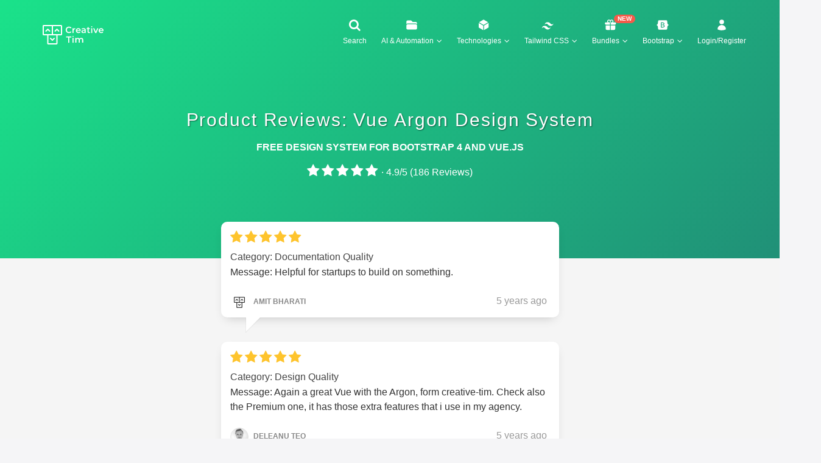

--- FILE ---
content_type: text/html; charset=utf-8
request_url: https://www.creative-tim.com/product/vue-argon-design-system/reviews?page=4
body_size: 25212
content:
<!DOCTYPE html>
<html>
<head  itemscope itemtype="https://schema.org/WebSite"  prefix="og: http://ogp.me/ns# fb: http://ogp.me/ns/fb# product: http://ogp.me/ns/product#">

  <meta charset="utf-8">
<script type="text/javascript">window.NREUM||(NREUM={});NREUM.info={"beacon":"bam.nr-data.net","errorBeacon":"bam.nr-data.net","licenseKey":"50be1a5c2f","applicationID":"10371034","transactionName":"JlhdRhEOCQhdExoUEQpTRlEXPhcBTghQExBKRFtdFD4XAU4IUBMQ","queueTime":2,"applicationTime":34,"agent":""}</script>
<script type="text/javascript">(window.NREUM||(NREUM={})).init={ajax:{deny_list:["bam.nr-data.net"]},feature_flags:["soft_nav"]};(window.NREUM||(NREUM={})).loader_config={licenseKey:"50be1a5c2f",applicationID:"10371034",browserID:"10371152"};;/*! For license information please see nr-loader-rum-1.308.0.min.js.LICENSE.txt */
(()=>{var e,t,r={163:(e,t,r)=>{"use strict";r.d(t,{j:()=>E});var n=r(384),i=r(1741);var a=r(2555);r(860).K7.genericEvents;const s="experimental.resources",o="register",c=e=>{if(!e||"string"!=typeof e)return!1;try{document.createDocumentFragment().querySelector(e)}catch{return!1}return!0};var d=r(2614),u=r(944),l=r(8122);const f="[data-nr-mask]",g=e=>(0,l.a)(e,(()=>{const e={feature_flags:[],experimental:{allow_registered_children:!1,resources:!1},mask_selector:"*",block_selector:"[data-nr-block]",mask_input_options:{color:!1,date:!1,"datetime-local":!1,email:!1,month:!1,number:!1,range:!1,search:!1,tel:!1,text:!1,time:!1,url:!1,week:!1,textarea:!1,select:!1,password:!0}};return{ajax:{deny_list:void 0,block_internal:!0,enabled:!0,autoStart:!0},api:{get allow_registered_children(){return e.feature_flags.includes(o)||e.experimental.allow_registered_children},set allow_registered_children(t){e.experimental.allow_registered_children=t},duplicate_registered_data:!1},browser_consent_mode:{enabled:!1},distributed_tracing:{enabled:void 0,exclude_newrelic_header:void 0,cors_use_newrelic_header:void 0,cors_use_tracecontext_headers:void 0,allowed_origins:void 0},get feature_flags(){return e.feature_flags},set feature_flags(t){e.feature_flags=t},generic_events:{enabled:!0,autoStart:!0},harvest:{interval:30},jserrors:{enabled:!0,autoStart:!0},logging:{enabled:!0,autoStart:!0},metrics:{enabled:!0,autoStart:!0},obfuscate:void 0,page_action:{enabled:!0},page_view_event:{enabled:!0,autoStart:!0},page_view_timing:{enabled:!0,autoStart:!0},performance:{capture_marks:!1,capture_measures:!1,capture_detail:!0,resources:{get enabled(){return e.feature_flags.includes(s)||e.experimental.resources},set enabled(t){e.experimental.resources=t},asset_types:[],first_party_domains:[],ignore_newrelic:!0}},privacy:{cookies_enabled:!0},proxy:{assets:void 0,beacon:void 0},session:{expiresMs:d.wk,inactiveMs:d.BB},session_replay:{autoStart:!0,enabled:!1,preload:!1,sampling_rate:10,error_sampling_rate:100,collect_fonts:!1,inline_images:!1,fix_stylesheets:!0,mask_all_inputs:!0,get mask_text_selector(){return e.mask_selector},set mask_text_selector(t){c(t)?e.mask_selector="".concat(t,",").concat(f):""===t||null===t?e.mask_selector=f:(0,u.R)(5,t)},get block_class(){return"nr-block"},get ignore_class(){return"nr-ignore"},get mask_text_class(){return"nr-mask"},get block_selector(){return e.block_selector},set block_selector(t){c(t)?e.block_selector+=",".concat(t):""!==t&&(0,u.R)(6,t)},get mask_input_options(){return e.mask_input_options},set mask_input_options(t){t&&"object"==typeof t?e.mask_input_options={...t,password:!0}:(0,u.R)(7,t)}},session_trace:{enabled:!0,autoStart:!0},soft_navigations:{enabled:!0,autoStart:!0},spa:{enabled:!0,autoStart:!0},ssl:void 0,user_actions:{enabled:!0,elementAttributes:["id","className","tagName","type"]}}})());var p=r(6154),m=r(9324);let h=0;const v={buildEnv:m.F3,distMethod:m.Xs,version:m.xv,originTime:p.WN},b={consented:!1},y={appMetadata:{},get consented(){return this.session?.state?.consent||b.consented},set consented(e){b.consented=e},customTransaction:void 0,denyList:void 0,disabled:!1,harvester:void 0,isolatedBacklog:!1,isRecording:!1,loaderType:void 0,maxBytes:3e4,obfuscator:void 0,onerror:void 0,ptid:void 0,releaseIds:{},session:void 0,timeKeeper:void 0,registeredEntities:[],jsAttributesMetadata:{bytes:0},get harvestCount(){return++h}},_=e=>{const t=(0,l.a)(e,y),r=Object.keys(v).reduce((e,t)=>(e[t]={value:v[t],writable:!1,configurable:!0,enumerable:!0},e),{});return Object.defineProperties(t,r)};var w=r(5701);const x=e=>{const t=e.startsWith("http");e+="/",r.p=t?e:"https://"+e};var R=r(7836),k=r(3241);const A={accountID:void 0,trustKey:void 0,agentID:void 0,licenseKey:void 0,applicationID:void 0,xpid:void 0},S=e=>(0,l.a)(e,A),T=new Set;function E(e,t={},r,s){let{init:o,info:c,loader_config:d,runtime:u={},exposed:l=!0}=t;if(!c){const e=(0,n.pV)();o=e.init,c=e.info,d=e.loader_config}e.init=g(o||{}),e.loader_config=S(d||{}),c.jsAttributes??={},p.bv&&(c.jsAttributes.isWorker=!0),e.info=(0,a.D)(c);const f=e.init,m=[c.beacon,c.errorBeacon];T.has(e.agentIdentifier)||(f.proxy.assets&&(x(f.proxy.assets),m.push(f.proxy.assets)),f.proxy.beacon&&m.push(f.proxy.beacon),e.beacons=[...m],function(e){const t=(0,n.pV)();Object.getOwnPropertyNames(i.W.prototype).forEach(r=>{const n=i.W.prototype[r];if("function"!=typeof n||"constructor"===n)return;let a=t[r];e[r]&&!1!==e.exposed&&"micro-agent"!==e.runtime?.loaderType&&(t[r]=(...t)=>{const n=e[r](...t);return a?a(...t):n})})}(e),(0,n.US)("activatedFeatures",w.B)),u.denyList=[...f.ajax.deny_list||[],...f.ajax.block_internal?m:[]],u.ptid=e.agentIdentifier,u.loaderType=r,e.runtime=_(u),T.has(e.agentIdentifier)||(e.ee=R.ee.get(e.agentIdentifier),e.exposed=l,(0,k.W)({agentIdentifier:e.agentIdentifier,drained:!!w.B?.[e.agentIdentifier],type:"lifecycle",name:"initialize",feature:void 0,data:e.config})),T.add(e.agentIdentifier)}},384:(e,t,r)=>{"use strict";r.d(t,{NT:()=>s,US:()=>u,Zm:()=>o,bQ:()=>d,dV:()=>c,pV:()=>l});var n=r(6154),i=r(1863),a=r(1910);const s={beacon:"bam.nr-data.net",errorBeacon:"bam.nr-data.net"};function o(){return n.gm.NREUM||(n.gm.NREUM={}),void 0===n.gm.newrelic&&(n.gm.newrelic=n.gm.NREUM),n.gm.NREUM}function c(){let e=o();return e.o||(e.o={ST:n.gm.setTimeout,SI:n.gm.setImmediate||n.gm.setInterval,CT:n.gm.clearTimeout,XHR:n.gm.XMLHttpRequest,REQ:n.gm.Request,EV:n.gm.Event,PR:n.gm.Promise,MO:n.gm.MutationObserver,FETCH:n.gm.fetch,WS:n.gm.WebSocket},(0,a.i)(...Object.values(e.o))),e}function d(e,t){let r=o();r.initializedAgents??={},t.initializedAt={ms:(0,i.t)(),date:new Date},r.initializedAgents[e]=t}function u(e,t){o()[e]=t}function l(){return function(){let e=o();const t=e.info||{};e.info={beacon:s.beacon,errorBeacon:s.errorBeacon,...t}}(),function(){let e=o();const t=e.init||{};e.init={...t}}(),c(),function(){let e=o();const t=e.loader_config||{};e.loader_config={...t}}(),o()}},782:(e,t,r)=>{"use strict";r.d(t,{T:()=>n});const n=r(860).K7.pageViewTiming},860:(e,t,r)=>{"use strict";r.d(t,{$J:()=>u,K7:()=>c,P3:()=>d,XX:()=>i,Yy:()=>o,df:()=>a,qY:()=>n,v4:()=>s});const n="events",i="jserrors",a="browser/blobs",s="rum",o="browser/logs",c={ajax:"ajax",genericEvents:"generic_events",jserrors:i,logging:"logging",metrics:"metrics",pageAction:"page_action",pageViewEvent:"page_view_event",pageViewTiming:"page_view_timing",sessionReplay:"session_replay",sessionTrace:"session_trace",softNav:"soft_navigations",spa:"spa"},d={[c.pageViewEvent]:1,[c.pageViewTiming]:2,[c.metrics]:3,[c.jserrors]:4,[c.spa]:5,[c.ajax]:6,[c.sessionTrace]:7,[c.softNav]:8,[c.sessionReplay]:9,[c.logging]:10,[c.genericEvents]:11},u={[c.pageViewEvent]:s,[c.pageViewTiming]:n,[c.ajax]:n,[c.spa]:n,[c.softNav]:n,[c.metrics]:i,[c.jserrors]:i,[c.sessionTrace]:a,[c.sessionReplay]:a,[c.logging]:o,[c.genericEvents]:"ins"}},944:(e,t,r)=>{"use strict";r.d(t,{R:()=>i});var n=r(3241);function i(e,t){"function"==typeof console.debug&&(console.debug("New Relic Warning: https://github.com/newrelic/newrelic-browser-agent/blob/main/docs/warning-codes.md#".concat(e),t),(0,n.W)({agentIdentifier:null,drained:null,type:"data",name:"warn",feature:"warn",data:{code:e,secondary:t}}))}},1687:(e,t,r)=>{"use strict";r.d(t,{Ak:()=>d,Ze:()=>f,x3:()=>u});var n=r(3241),i=r(7836),a=r(3606),s=r(860),o=r(2646);const c={};function d(e,t){const r={staged:!1,priority:s.P3[t]||0};l(e),c[e].get(t)||c[e].set(t,r)}function u(e,t){e&&c[e]&&(c[e].get(t)&&c[e].delete(t),p(e,t,!1),c[e].size&&g(e))}function l(e){if(!e)throw new Error("agentIdentifier required");c[e]||(c[e]=new Map)}function f(e="",t="feature",r=!1){if(l(e),!e||!c[e].get(t)||r)return p(e,t);c[e].get(t).staged=!0,g(e)}function g(e){const t=Array.from(c[e]);t.every(([e,t])=>t.staged)&&(t.sort((e,t)=>e[1].priority-t[1].priority),t.forEach(([t])=>{c[e].delete(t),p(e,t)}))}function p(e,t,r=!0){const s=e?i.ee.get(e):i.ee,c=a.i.handlers;if(!s.aborted&&s.backlog&&c){if((0,n.W)({agentIdentifier:e,type:"lifecycle",name:"drain",feature:t}),r){const e=s.backlog[t],r=c[t];if(r){for(let t=0;e&&t<e.length;++t)m(e[t],r);Object.entries(r).forEach(([e,t])=>{Object.values(t||{}).forEach(t=>{t[0]?.on&&t[0]?.context()instanceof o.y&&t[0].on(e,t[1])})})}}s.isolatedBacklog||delete c[t],s.backlog[t]=null,s.emit("drain-"+t,[])}}function m(e,t){var r=e[1];Object.values(t[r]||{}).forEach(t=>{var r=e[0];if(t[0]===r){var n=t[1],i=e[3],a=e[2];n.apply(i,a)}})}},1738:(e,t,r)=>{"use strict";r.d(t,{U:()=>g,Y:()=>f});var n=r(3241),i=r(9908),a=r(1863),s=r(944),o=r(5701),c=r(3969),d=r(8362),u=r(860),l=r(4261);function f(e,t,r,a){const f=a||r;!f||f[e]&&f[e]!==d.d.prototype[e]||(f[e]=function(){(0,i.p)(c.xV,["API/"+e+"/called"],void 0,u.K7.metrics,r.ee),(0,n.W)({agentIdentifier:r.agentIdentifier,drained:!!o.B?.[r.agentIdentifier],type:"data",name:"api",feature:l.Pl+e,data:{}});try{return t.apply(this,arguments)}catch(e){(0,s.R)(23,e)}})}function g(e,t,r,n,s){const o=e.info;null===r?delete o.jsAttributes[t]:o.jsAttributes[t]=r,(s||null===r)&&(0,i.p)(l.Pl+n,[(0,a.t)(),t,r],void 0,"session",e.ee)}},1741:(e,t,r)=>{"use strict";r.d(t,{W:()=>a});var n=r(944),i=r(4261);class a{#e(e,...t){if(this[e]!==a.prototype[e])return this[e](...t);(0,n.R)(35,e)}addPageAction(e,t){return this.#e(i.hG,e,t)}register(e){return this.#e(i.eY,e)}recordCustomEvent(e,t){return this.#e(i.fF,e,t)}setPageViewName(e,t){return this.#e(i.Fw,e,t)}setCustomAttribute(e,t,r){return this.#e(i.cD,e,t,r)}noticeError(e,t){return this.#e(i.o5,e,t)}setUserId(e,t=!1){return this.#e(i.Dl,e,t)}setApplicationVersion(e){return this.#e(i.nb,e)}setErrorHandler(e){return this.#e(i.bt,e)}addRelease(e,t){return this.#e(i.k6,e,t)}log(e,t){return this.#e(i.$9,e,t)}start(){return this.#e(i.d3)}finished(e){return this.#e(i.BL,e)}recordReplay(){return this.#e(i.CH)}pauseReplay(){return this.#e(i.Tb)}addToTrace(e){return this.#e(i.U2,e)}setCurrentRouteName(e){return this.#e(i.PA,e)}interaction(e){return this.#e(i.dT,e)}wrapLogger(e,t,r){return this.#e(i.Wb,e,t,r)}measure(e,t){return this.#e(i.V1,e,t)}consent(e){return this.#e(i.Pv,e)}}},1863:(e,t,r)=>{"use strict";function n(){return Math.floor(performance.now())}r.d(t,{t:()=>n})},1910:(e,t,r)=>{"use strict";r.d(t,{i:()=>a});var n=r(944);const i=new Map;function a(...e){return e.every(e=>{if(i.has(e))return i.get(e);const t="function"==typeof e?e.toString():"",r=t.includes("[native code]"),a=t.includes("nrWrapper");return r||a||(0,n.R)(64,e?.name||t),i.set(e,r),r})}},2555:(e,t,r)=>{"use strict";r.d(t,{D:()=>o,f:()=>s});var n=r(384),i=r(8122);const a={beacon:n.NT.beacon,errorBeacon:n.NT.errorBeacon,licenseKey:void 0,applicationID:void 0,sa:void 0,queueTime:void 0,applicationTime:void 0,ttGuid:void 0,user:void 0,account:void 0,product:void 0,extra:void 0,jsAttributes:{},userAttributes:void 0,atts:void 0,transactionName:void 0,tNamePlain:void 0};function s(e){try{return!!e.licenseKey&&!!e.errorBeacon&&!!e.applicationID}catch(e){return!1}}const o=e=>(0,i.a)(e,a)},2614:(e,t,r)=>{"use strict";r.d(t,{BB:()=>s,H3:()=>n,g:()=>d,iL:()=>c,tS:()=>o,uh:()=>i,wk:()=>a});const n="NRBA",i="SESSION",a=144e5,s=18e5,o={STARTED:"session-started",PAUSE:"session-pause",RESET:"session-reset",RESUME:"session-resume",UPDATE:"session-update"},c={SAME_TAB:"same-tab",CROSS_TAB:"cross-tab"},d={OFF:0,FULL:1,ERROR:2}},2646:(e,t,r)=>{"use strict";r.d(t,{y:()=>n});class n{constructor(e){this.contextId=e}}},2843:(e,t,r)=>{"use strict";r.d(t,{G:()=>a,u:()=>i});var n=r(3878);function i(e,t=!1,r,i){(0,n.DD)("visibilitychange",function(){if(t)return void("hidden"===document.visibilityState&&e());e(document.visibilityState)},r,i)}function a(e,t,r){(0,n.sp)("pagehide",e,t,r)}},3241:(e,t,r)=>{"use strict";r.d(t,{W:()=>a});var n=r(6154);const i="newrelic";function a(e={}){try{n.gm.dispatchEvent(new CustomEvent(i,{detail:e}))}catch(e){}}},3606:(e,t,r)=>{"use strict";r.d(t,{i:()=>a});var n=r(9908);a.on=s;var i=a.handlers={};function a(e,t,r,a){s(a||n.d,i,e,t,r)}function s(e,t,r,i,a){a||(a="feature"),e||(e=n.d);var s=t[a]=t[a]||{};(s[r]=s[r]||[]).push([e,i])}},3878:(e,t,r)=>{"use strict";function n(e,t){return{capture:e,passive:!1,signal:t}}function i(e,t,r=!1,i){window.addEventListener(e,t,n(r,i))}function a(e,t,r=!1,i){document.addEventListener(e,t,n(r,i))}r.d(t,{DD:()=>a,jT:()=>n,sp:()=>i})},3969:(e,t,r)=>{"use strict";r.d(t,{TZ:()=>n,XG:()=>o,rs:()=>i,xV:()=>s,z_:()=>a});const n=r(860).K7.metrics,i="sm",a="cm",s="storeSupportabilityMetrics",o="storeEventMetrics"},4234:(e,t,r)=>{"use strict";r.d(t,{W:()=>a});var n=r(7836),i=r(1687);class a{constructor(e,t){this.agentIdentifier=e,this.ee=n.ee.get(e),this.featureName=t,this.blocked=!1}deregisterDrain(){(0,i.x3)(this.agentIdentifier,this.featureName)}}},4261:(e,t,r)=>{"use strict";r.d(t,{$9:()=>d,BL:()=>o,CH:()=>g,Dl:()=>_,Fw:()=>y,PA:()=>h,Pl:()=>n,Pv:()=>k,Tb:()=>l,U2:()=>a,V1:()=>R,Wb:()=>x,bt:()=>b,cD:()=>v,d3:()=>w,dT:()=>c,eY:()=>p,fF:()=>f,hG:()=>i,k6:()=>s,nb:()=>m,o5:()=>u});const n="api-",i="addPageAction",a="addToTrace",s="addRelease",o="finished",c="interaction",d="log",u="noticeError",l="pauseReplay",f="recordCustomEvent",g="recordReplay",p="register",m="setApplicationVersion",h="setCurrentRouteName",v="setCustomAttribute",b="setErrorHandler",y="setPageViewName",_="setUserId",w="start",x="wrapLogger",R="measure",k="consent"},5289:(e,t,r)=>{"use strict";r.d(t,{GG:()=>s,Qr:()=>c,sB:()=>o});var n=r(3878),i=r(6389);function a(){return"undefined"==typeof document||"complete"===document.readyState}function s(e,t){if(a())return e();const r=(0,i.J)(e),s=setInterval(()=>{a()&&(clearInterval(s),r())},500);(0,n.sp)("load",r,t)}function o(e){if(a())return e();(0,n.DD)("DOMContentLoaded",e)}function c(e){if(a())return e();(0,n.sp)("popstate",e)}},5607:(e,t,r)=>{"use strict";r.d(t,{W:()=>n});const n=(0,r(9566).bz)()},5701:(e,t,r)=>{"use strict";r.d(t,{B:()=>a,t:()=>s});var n=r(3241);const i=new Set,a={};function s(e,t){const r=t.agentIdentifier;a[r]??={},e&&"object"==typeof e&&(i.has(r)||(t.ee.emit("rumresp",[e]),a[r]=e,i.add(r),(0,n.W)({agentIdentifier:r,loaded:!0,drained:!0,type:"lifecycle",name:"load",feature:void 0,data:e})))}},6154:(e,t,r)=>{"use strict";r.d(t,{OF:()=>c,RI:()=>i,WN:()=>u,bv:()=>a,eN:()=>l,gm:()=>s,mw:()=>o,sb:()=>d});var n=r(1863);const i="undefined"!=typeof window&&!!window.document,a="undefined"!=typeof WorkerGlobalScope&&("undefined"!=typeof self&&self instanceof WorkerGlobalScope&&self.navigator instanceof WorkerNavigator||"undefined"!=typeof globalThis&&globalThis instanceof WorkerGlobalScope&&globalThis.navigator instanceof WorkerNavigator),s=i?window:"undefined"!=typeof WorkerGlobalScope&&("undefined"!=typeof self&&self instanceof WorkerGlobalScope&&self||"undefined"!=typeof globalThis&&globalThis instanceof WorkerGlobalScope&&globalThis),o=Boolean("hidden"===s?.document?.visibilityState),c=/iPad|iPhone|iPod/.test(s.navigator?.userAgent),d=c&&"undefined"==typeof SharedWorker,u=((()=>{const e=s.navigator?.userAgent?.match(/Firefox[/\s](\d+\.\d+)/);Array.isArray(e)&&e.length>=2&&e[1]})(),Date.now()-(0,n.t)()),l=()=>"undefined"!=typeof PerformanceNavigationTiming&&s?.performance?.getEntriesByType("navigation")?.[0]?.responseStart},6389:(e,t,r)=>{"use strict";function n(e,t=500,r={}){const n=r?.leading||!1;let i;return(...r)=>{n&&void 0===i&&(e.apply(this,r),i=setTimeout(()=>{i=clearTimeout(i)},t)),n||(clearTimeout(i),i=setTimeout(()=>{e.apply(this,r)},t))}}function i(e){let t=!1;return(...r)=>{t||(t=!0,e.apply(this,r))}}r.d(t,{J:()=>i,s:()=>n})},6630:(e,t,r)=>{"use strict";r.d(t,{T:()=>n});const n=r(860).K7.pageViewEvent},7699:(e,t,r)=>{"use strict";r.d(t,{It:()=>a,KC:()=>o,No:()=>i,qh:()=>s});var n=r(860);const i=16e3,a=1e6,s="SESSION_ERROR",o={[n.K7.logging]:!0,[n.K7.genericEvents]:!1,[n.K7.jserrors]:!1,[n.K7.ajax]:!1}},7836:(e,t,r)=>{"use strict";r.d(t,{P:()=>o,ee:()=>c});var n=r(384),i=r(8990),a=r(2646),s=r(5607);const o="nr@context:".concat(s.W),c=function e(t,r){var n={},s={},u={},l=!1;try{l=16===r.length&&d.initializedAgents?.[r]?.runtime.isolatedBacklog}catch(e){}var f={on:p,addEventListener:p,removeEventListener:function(e,t){var r=n[e];if(!r)return;for(var i=0;i<r.length;i++)r[i]===t&&r.splice(i,1)},emit:function(e,r,n,i,a){!1!==a&&(a=!0);if(c.aborted&&!i)return;t&&a&&t.emit(e,r,n);var o=g(n);m(e).forEach(e=>{e.apply(o,r)});var d=v()[s[e]];d&&d.push([f,e,r,o]);return o},get:h,listeners:m,context:g,buffer:function(e,t){const r=v();if(t=t||"feature",f.aborted)return;Object.entries(e||{}).forEach(([e,n])=>{s[n]=t,t in r||(r[t]=[])})},abort:function(){f._aborted=!0,Object.keys(f.backlog).forEach(e=>{delete f.backlog[e]})},isBuffering:function(e){return!!v()[s[e]]},debugId:r,backlog:l?{}:t&&"object"==typeof t.backlog?t.backlog:{},isolatedBacklog:l};return Object.defineProperty(f,"aborted",{get:()=>{let e=f._aborted||!1;return e||(t&&(e=t.aborted),e)}}),f;function g(e){return e&&e instanceof a.y?e:e?(0,i.I)(e,o,()=>new a.y(o)):new a.y(o)}function p(e,t){n[e]=m(e).concat(t)}function m(e){return n[e]||[]}function h(t){return u[t]=u[t]||e(f,t)}function v(){return f.backlog}}(void 0,"globalEE"),d=(0,n.Zm)();d.ee||(d.ee=c)},8122:(e,t,r)=>{"use strict";r.d(t,{a:()=>i});var n=r(944);function i(e,t){try{if(!e||"object"!=typeof e)return(0,n.R)(3);if(!t||"object"!=typeof t)return(0,n.R)(4);const r=Object.create(Object.getPrototypeOf(t),Object.getOwnPropertyDescriptors(t)),a=0===Object.keys(r).length?e:r;for(let s in a)if(void 0!==e[s])try{if(null===e[s]){r[s]=null;continue}Array.isArray(e[s])&&Array.isArray(t[s])?r[s]=Array.from(new Set([...e[s],...t[s]])):"object"==typeof e[s]&&"object"==typeof t[s]?r[s]=i(e[s],t[s]):r[s]=e[s]}catch(e){r[s]||(0,n.R)(1,e)}return r}catch(e){(0,n.R)(2,e)}}},8362:(e,t,r)=>{"use strict";r.d(t,{d:()=>a});var n=r(9566),i=r(1741);class a extends i.W{agentIdentifier=(0,n.LA)(16)}},8374:(e,t,r)=>{r.nc=(()=>{try{return document?.currentScript?.nonce}catch(e){}return""})()},8990:(e,t,r)=>{"use strict";r.d(t,{I:()=>i});var n=Object.prototype.hasOwnProperty;function i(e,t,r){if(n.call(e,t))return e[t];var i=r();if(Object.defineProperty&&Object.keys)try{return Object.defineProperty(e,t,{value:i,writable:!0,enumerable:!1}),i}catch(e){}return e[t]=i,i}},9324:(e,t,r)=>{"use strict";r.d(t,{F3:()=>i,Xs:()=>a,xv:()=>n});const n="1.308.0",i="PROD",a="CDN"},9566:(e,t,r)=>{"use strict";r.d(t,{LA:()=>o,bz:()=>s});var n=r(6154);const i="xxxxxxxx-xxxx-4xxx-yxxx-xxxxxxxxxxxx";function a(e,t){return e?15&e[t]:16*Math.random()|0}function s(){const e=n.gm?.crypto||n.gm?.msCrypto;let t,r=0;return e&&e.getRandomValues&&(t=e.getRandomValues(new Uint8Array(30))),i.split("").map(e=>"x"===e?a(t,r++).toString(16):"y"===e?(3&a()|8).toString(16):e).join("")}function o(e){const t=n.gm?.crypto||n.gm?.msCrypto;let r,i=0;t&&t.getRandomValues&&(r=t.getRandomValues(new Uint8Array(e)));const s=[];for(var o=0;o<e;o++)s.push(a(r,i++).toString(16));return s.join("")}},9908:(e,t,r)=>{"use strict";r.d(t,{d:()=>n,p:()=>i});var n=r(7836).ee.get("handle");function i(e,t,r,i,a){a?(a.buffer([e],i),a.emit(e,t,r)):(n.buffer([e],i),n.emit(e,t,r))}}},n={};function i(e){var t=n[e];if(void 0!==t)return t.exports;var a=n[e]={exports:{}};return r[e](a,a.exports,i),a.exports}i.m=r,i.d=(e,t)=>{for(var r in t)i.o(t,r)&&!i.o(e,r)&&Object.defineProperty(e,r,{enumerable:!0,get:t[r]})},i.f={},i.e=e=>Promise.all(Object.keys(i.f).reduce((t,r)=>(i.f[r](e,t),t),[])),i.u=e=>"nr-rum-1.308.0.min.js",i.o=(e,t)=>Object.prototype.hasOwnProperty.call(e,t),e={},t="NRBA-1.308.0.PROD:",i.l=(r,n,a,s)=>{if(e[r])e[r].push(n);else{var o,c;if(void 0!==a)for(var d=document.getElementsByTagName("script"),u=0;u<d.length;u++){var l=d[u];if(l.getAttribute("src")==r||l.getAttribute("data-webpack")==t+a){o=l;break}}if(!o){c=!0;var f={296:"sha512-+MIMDsOcckGXa1EdWHqFNv7P+JUkd5kQwCBr3KE6uCvnsBNUrdSt4a/3/L4j4TxtnaMNjHpza2/erNQbpacJQA=="};(o=document.createElement("script")).charset="utf-8",i.nc&&o.setAttribute("nonce",i.nc),o.setAttribute("data-webpack",t+a),o.src=r,0!==o.src.indexOf(window.location.origin+"/")&&(o.crossOrigin="anonymous"),f[s]&&(o.integrity=f[s])}e[r]=[n];var g=(t,n)=>{o.onerror=o.onload=null,clearTimeout(p);var i=e[r];if(delete e[r],o.parentNode&&o.parentNode.removeChild(o),i&&i.forEach(e=>e(n)),t)return t(n)},p=setTimeout(g.bind(null,void 0,{type:"timeout",target:o}),12e4);o.onerror=g.bind(null,o.onerror),o.onload=g.bind(null,o.onload),c&&document.head.appendChild(o)}},i.r=e=>{"undefined"!=typeof Symbol&&Symbol.toStringTag&&Object.defineProperty(e,Symbol.toStringTag,{value:"Module"}),Object.defineProperty(e,"__esModule",{value:!0})},i.p="https://js-agent.newrelic.com/",(()=>{var e={374:0,840:0};i.f.j=(t,r)=>{var n=i.o(e,t)?e[t]:void 0;if(0!==n)if(n)r.push(n[2]);else{var a=new Promise((r,i)=>n=e[t]=[r,i]);r.push(n[2]=a);var s=i.p+i.u(t),o=new Error;i.l(s,r=>{if(i.o(e,t)&&(0!==(n=e[t])&&(e[t]=void 0),n)){var a=r&&("load"===r.type?"missing":r.type),s=r&&r.target&&r.target.src;o.message="Loading chunk "+t+" failed: ("+a+": "+s+")",o.name="ChunkLoadError",o.type=a,o.request=s,n[1](o)}},"chunk-"+t,t)}};var t=(t,r)=>{var n,a,[s,o,c]=r,d=0;if(s.some(t=>0!==e[t])){for(n in o)i.o(o,n)&&(i.m[n]=o[n]);if(c)c(i)}for(t&&t(r);d<s.length;d++)a=s[d],i.o(e,a)&&e[a]&&e[a][0](),e[a]=0},r=self["webpackChunk:NRBA-1.308.0.PROD"]=self["webpackChunk:NRBA-1.308.0.PROD"]||[];r.forEach(t.bind(null,0)),r.push=t.bind(null,r.push.bind(r))})(),(()=>{"use strict";i(8374);var e=i(8362),t=i(860);const r=Object.values(t.K7);var n=i(163);var a=i(9908),s=i(1863),o=i(4261),c=i(1738);var d=i(1687),u=i(4234),l=i(5289),f=i(6154),g=i(944),p=i(384);const m=e=>f.RI&&!0===e?.privacy.cookies_enabled;function h(e){return!!(0,p.dV)().o.MO&&m(e)&&!0===e?.session_trace.enabled}var v=i(6389),b=i(7699);class y extends u.W{constructor(e,t){super(e.agentIdentifier,t),this.agentRef=e,this.abortHandler=void 0,this.featAggregate=void 0,this.loadedSuccessfully=void 0,this.onAggregateImported=new Promise(e=>{this.loadedSuccessfully=e}),this.deferred=Promise.resolve(),!1===e.init[this.featureName].autoStart?this.deferred=new Promise((t,r)=>{this.ee.on("manual-start-all",(0,v.J)(()=>{(0,d.Ak)(e.agentIdentifier,this.featureName),t()}))}):(0,d.Ak)(e.agentIdentifier,t)}importAggregator(e,t,r={}){if(this.featAggregate)return;const n=async()=>{let n;await this.deferred;try{if(m(e.init)){const{setupAgentSession:t}=await i.e(296).then(i.bind(i,3305));n=t(e)}}catch(e){(0,g.R)(20,e),this.ee.emit("internal-error",[e]),(0,a.p)(b.qh,[e],void 0,this.featureName,this.ee)}try{if(!this.#t(this.featureName,n,e.init))return(0,d.Ze)(this.agentIdentifier,this.featureName),void this.loadedSuccessfully(!1);const{Aggregate:i}=await t();this.featAggregate=new i(e,r),e.runtime.harvester.initializedAggregates.push(this.featAggregate),this.loadedSuccessfully(!0)}catch(e){(0,g.R)(34,e),this.abortHandler?.(),(0,d.Ze)(this.agentIdentifier,this.featureName,!0),this.loadedSuccessfully(!1),this.ee&&this.ee.abort()}};f.RI?(0,l.GG)(()=>n(),!0):n()}#t(e,r,n){if(this.blocked)return!1;switch(e){case t.K7.sessionReplay:return h(n)&&!!r;case t.K7.sessionTrace:return!!r;default:return!0}}}var _=i(6630),w=i(2614),x=i(3241);class R extends y{static featureName=_.T;constructor(e){var t;super(e,_.T),this.setupInspectionEvents(e.agentIdentifier),t=e,(0,c.Y)(o.Fw,function(e,r){"string"==typeof e&&("/"!==e.charAt(0)&&(e="/"+e),t.runtime.customTransaction=(r||"http://custom.transaction")+e,(0,a.p)(o.Pl+o.Fw,[(0,s.t)()],void 0,void 0,t.ee))},t),this.importAggregator(e,()=>i.e(296).then(i.bind(i,3943)))}setupInspectionEvents(e){const t=(t,r)=>{t&&(0,x.W)({agentIdentifier:e,timeStamp:t.timeStamp,loaded:"complete"===t.target.readyState,type:"window",name:r,data:t.target.location+""})};(0,l.sB)(e=>{t(e,"DOMContentLoaded")}),(0,l.GG)(e=>{t(e,"load")}),(0,l.Qr)(e=>{t(e,"navigate")}),this.ee.on(w.tS.UPDATE,(t,r)=>{(0,x.W)({agentIdentifier:e,type:"lifecycle",name:"session",data:r})})}}class k extends e.d{constructor(e){var t;(super(),f.gm)?(this.features={},(0,p.bQ)(this.agentIdentifier,this),this.desiredFeatures=new Set(e.features||[]),this.desiredFeatures.add(R),(0,n.j)(this,e,e.loaderType||"agent"),t=this,(0,c.Y)(o.cD,function(e,r,n=!1){if("string"==typeof e){if(["string","number","boolean"].includes(typeof r)||null===r)return(0,c.U)(t,e,r,o.cD,n);(0,g.R)(40,typeof r)}else(0,g.R)(39,typeof e)},t),function(e){(0,c.Y)(o.Dl,function(t,r=!1){if("string"!=typeof t&&null!==t)return void(0,g.R)(41,typeof t);const n=e.info.jsAttributes["enduser.id"];r&&null!=n&&n!==t?(0,a.p)(o.Pl+"setUserIdAndResetSession",[t],void 0,"session",e.ee):(0,c.U)(e,"enduser.id",t,o.Dl,!0)},e)}(this),function(e){(0,c.Y)(o.nb,function(t){if("string"==typeof t||null===t)return(0,c.U)(e,"application.version",t,o.nb,!1);(0,g.R)(42,typeof t)},e)}(this),function(e){(0,c.Y)(o.d3,function(){e.ee.emit("manual-start-all")},e)}(this),function(e){(0,c.Y)(o.Pv,function(t=!0){if("boolean"==typeof t){if((0,a.p)(o.Pl+o.Pv,[t],void 0,"session",e.ee),e.runtime.consented=t,t){const t=e.features.page_view_event;t.onAggregateImported.then(e=>{const r=t.featAggregate;e&&!r.sentRum&&r.sendRum()})}}else(0,g.R)(65,typeof t)},e)}(this),this.run()):(0,g.R)(21)}get config(){return{info:this.info,init:this.init,loader_config:this.loader_config,runtime:this.runtime}}get api(){return this}run(){try{const e=function(e){const t={};return r.forEach(r=>{t[r]=!!e[r]?.enabled}),t}(this.init),n=[...this.desiredFeatures];n.sort((e,r)=>t.P3[e.featureName]-t.P3[r.featureName]),n.forEach(r=>{if(!e[r.featureName]&&r.featureName!==t.K7.pageViewEvent)return;if(r.featureName===t.K7.spa)return void(0,g.R)(67);const n=function(e){switch(e){case t.K7.ajax:return[t.K7.jserrors];case t.K7.sessionTrace:return[t.K7.ajax,t.K7.pageViewEvent];case t.K7.sessionReplay:return[t.K7.sessionTrace];case t.K7.pageViewTiming:return[t.K7.pageViewEvent];default:return[]}}(r.featureName).filter(e=>!(e in this.features));n.length>0&&(0,g.R)(36,{targetFeature:r.featureName,missingDependencies:n}),this.features[r.featureName]=new r(this)})}catch(e){(0,g.R)(22,e);for(const e in this.features)this.features[e].abortHandler?.();const t=(0,p.Zm)();delete t.initializedAgents[this.agentIdentifier]?.features,delete this.sharedAggregator;return t.ee.get(this.agentIdentifier).abort(),!1}}}var A=i(2843),S=i(782);class T extends y{static featureName=S.T;constructor(e){super(e,S.T),f.RI&&((0,A.u)(()=>(0,a.p)("docHidden",[(0,s.t)()],void 0,S.T,this.ee),!0),(0,A.G)(()=>(0,a.p)("winPagehide",[(0,s.t)()],void 0,S.T,this.ee)),this.importAggregator(e,()=>i.e(296).then(i.bind(i,2117))))}}var E=i(3969);class I extends y{static featureName=E.TZ;constructor(e){super(e,E.TZ),f.RI&&document.addEventListener("securitypolicyviolation",e=>{(0,a.p)(E.xV,["Generic/CSPViolation/Detected"],void 0,this.featureName,this.ee)}),this.importAggregator(e,()=>i.e(296).then(i.bind(i,9623)))}}new k({features:[R,T,I],loaderType:"lite"})})()})();</script>
  <meta http-equiv="Cache-Control" max-age="2592000">
  <meta http-equiv="Expires" content="1" />

  <meta content='width=device-width, initial-scale=1.0, maximum-scale=1.0, user-scalable=0' name='viewport' />
  <meta name="viewport" content="width=device-width" />
  <meta name="p:domain_verify" content="96e683d0045e44dfac2deaec70e57185"/>

  <link rel="icon" type="image/x-icon" href="/assets/favicon-9d06eb31fc41af6ef76f2954364a3a0b75637640a367d1816b9bf8b9ce392cb6.ico" />

  <link rel="apple-touch-icon" sizes="76x76" href="/assets/apple-touch-icon-precomposed-24e2ef01d16313b2007bc178c55d64c564f71fb746290e81f4cf57f9d394a4c6.png">
    <link rel="canonical" href="https://www.creative-tim.com/product/vue-argon-design-system/reviews" data-turbolinks-track="false" itemprop="url"/>
    <meta name="description" content="See on Creative Tim all the reviews for Vue Argon Design System. Check why customers love our products. 1.250.000+ downloads.."/>

  <title itemprop="name">
      Reviews Vue Argon Design System - Creative Tim
  </title>
      <meta name="twitter:card" content="summary" />
    <meta name="twitter:card" content="summary_large_image">
    <meta name="twitter:site" content="@CreativeTim" />
    <meta name="twitter:creator" content="@CreativeTim" />
    <meta name="twitter:title" content="" />
    <meta name="twitter:description" content="" />
    <meta name="twitter:image" content="" />
    <meta name="twitter:url" content="" />


  <meta name="keywords" content="creativetim, creative tim, bootstrap, theme, freebies, bootstrap kit, bootstrap template, free items, beautiful ui">
<meta name="data-turbolinks-track" content="false">
  <link rel="stylesheet" href="/assets/creative-tim-reviews-page-d6abbc2c41bcbabcd0516bb3900737d902a07d70778f03acfd438d4f7152efd4.css" media="all" data-turbolinks-track="reload" async="async" cache="true" />

  <!-- font -->
  <link href="https://maxcdn.bootstrapcdn.com/font-awesome/4.5.0/css/font-awesome.min.css" rel="stylesheet" async="true" cache="true">

  <meta name="csrf-param" content="authenticity_token" />
<meta name="csrf-token" content="EqVs1BrYCkwY_d5IG0lx-TCO682M5Miy0iZC-eWkMD6gD2au8Fwc3T2_rXjO0z1izM3tyzrnoaepEdNit4zzjA" />

  <!--  js   -->
  <script src="/assets/creative-tim/creative-tim-reviews-page-ad53cc7ea849ff425271c39531d8b2dcf20f9c4ddc68bb9ec570765334505ce4.js" data-turbolinks-track="reload"></script>
  <script src="/assets/jquery.mentions-ccf0bcb7d286a81af7cfebe23797febdb5f306672cf2d600bb4f641912b6c99a.js" data-turbolinks-track="reload"></script>


  <!-- Anti-flicker snippet (recommended)  -->
<style defer="defer">.async-hide { opacity: 0 !important} </style>
<script>(function(a,s,y,n,c,h,i,d,e){s.className+=' '+y;h.start=1*new Date;
    h.end=i=function(){s.className=s.className.replace(RegExp(' ?'+y),'')};
    (a[n]=a[n]||[]).hide=h;setTimeout(function(){i();h.end=null},c);h.timeout=c;
})(window,document.documentElement,'async-hide','dataLayer',4000,
    {'GTM-K9BGS8K':true});</script>
  <!-- Analytics-Optimize Snippet -->
<script defer="defer">
    (function(i,s,o,g,r,a,m){i['GoogleAnalyticsObject']=r;i[r]=i[r]||function(){
        (i[r].q=i[r].q||[]).push(arguments)},i[r].l=1*new Date();a=s.createElement(o),
        m=s.getElementsByTagName(o)[0];a.async=1;a.src=g;m.parentNode.insertBefore(a,m)
    })(window,document,'script','https://www.google-analytics.com/analytics.js','ga');
    ga('create', 'UA-46172202-22', 'auto', {allowLinker: true});
    ga('set', 'anonymizeIp', true);
    ga('require', 'GTM-K9BGS8K');
    ga('require', 'displayfeatures');
    ga('require', 'linker');
    ga('linker:autoLink', ["2checkout.com","avangate.com"]);
</script>
<!-- end Analytics-Optimize Snippet -->

<!--  trebuie sa vina data layer -->
    <script defer="defer">
// dataLayer general
var dataLayer = dataLayer || [];
dataLayer.push({
  'pageType':'General',
  'pageDomain':'MainDomain'
});
// end dataLayer general

</script>
  <!-- Google Tag Manager -->
<script defer="defer">(function(w,d,s,l,i){w[l]=w[l]||[];w[l].push({'gtm.start':
        new Date().getTime(),event:'gtm.js'});var f=d.getElementsByTagName(s)[0],
    j=d.createElement(s),dl=l!='dataLayer'?'&l='+l:'';j.async=true;j.src=
    'https://www.googletagmanager.com/gtm.js?id='+i+dl;f.parentNode.insertBefore(j,f);
})(window,document,'script','dataLayer','GTM-NKDMSK6');</script>
<!-- End Google Tag Manager -->

  



</head>

<body class="product-page">
  
  <div id="fb-root"></div>
<script>(function(d, s, id) {
  var js, fjs = d.getElementsByTagName(s)[0];
  if (d.getElementById(id)) return;
  js = d.createElement(s); js.id = id;
  js.src = 'https://connect.facebook.net/en_US/sdk.js#xfbml=1&version=v2.12&appId=655968634437471&autoLogAppEvents=1';
  fjs.parentNode.insertBefore(js, fjs);
}(document, 'script', 'facebook-jssdk'));</script>

<script type="text/javascript">

    function shareFacebookWithCallBack(){
       $.post('/share',{social_network : 1, product_id : parseInt('92'), provider: 'facebook' },function(data){
            if(data['status'] == 'ok'){
                console.log('ShareUp');
            }
       });
    }
    //twitter share
        window.twttr = (function (d,s,id) {
          var t, js, fjs = d.getElementsByTagName(s)[0];
          if (d.getElementById(id)) return; js=d.createElement(s); js.id=id;
          js.src="https://platform.twitter.com/widgets.js"; fjs.parentNode.insertBefore(js, fjs);
          return window.twttr || (t = { _e: [], ready: function(f){ t._e.push(f) } });
        }(document, "script", "twitter-wjs"));

        // On ready, register the callback...
        twttr.ready(function (twttr) {
            twttr.events.bind('tweet', function (event) {
                $.post('/share',{social_network : 2, product_id : parseInt('92'), provider: 'twitter' },function(data){
                    if(data['status'] == 'ok'){
                        console.log('ShareUp');
                    }
               });
            });
        });

    function googleShare(event){
        var width  = 575,
        height = 400,
        left   = ($(window).width()  - width)  / 2,
        top    = ($(window).height() - height) / 2,
        url    = 'https://plus.google.com/share?url=https://www.creative-tim.com/product/vue-argon-design-system/reviews?page=4',
        opts   = 'status=1' +
                 ',width='  + width  +
                 ',height=' + height +
                 ',top='    + top    +
                 ',left='   + left;
        window.open(url, 'Google+', opts);
        $.post('/share',{social_network : 3, product_id : parseInt('92'), provider: 'google' },function(data){
                    if(data['status'] == 'ok'){
                        console.log('ShareUp');
                    }
               });
        return false;
    }
</script>


  <nav id="navbar" class="navbar filter-bar fixed-absolute">
    <div class="container navbar-elements-position">
    <div class="notification">
        <div id="notif-message" class="notif-message" style="display: none;" notice-type=success>
        </div>
    </div>

    <div class="row">
      <div class="col-md-12 col-lg-4">
        <div class="navbar-header">
            <button type="button" class="navbar-toggle" data-toggle="collapse" data-target=".navbar-ex1-collapse">
                <span class="icon-bar"></span>
                <span class="icon-bar"></span>
                <span class="icon-bar"></span>
            </button>
            <a href="/" class="navbar-brand" data-turbolinks="false">
              <img class="img-logo" alt="logoCt" loading="lazy" src="/assets/logo/logo-ct-white-478efc355eb3b29de4ee5894211455c1e31e78fadfb1304ca66528bfd4265c60.svg" />
            </a>
        </div>
      </div>

      <div class="col-md-12 col-lg-8">
        <div class="collapse navbar-collapse navbar-ex1-collapse">

        <ul class="nav navbar-nav navbar-new-categories navbar-right" data-turbolinks="false">

              <li data-turbolinks="false" class="mr-24">
                <a href="#search-modal" role="button" data-toggle="modal">
                  <i class="fa fa-search" aria-hidden="true"></i>
                  <p class="d-flex">Search</p>
                </a>
              </li>

         <li class="dropdown dropdown-categories mr-24" data-turbolinks="false">
          <a href="javascript:;" class="dropdown-toggle" onclick="" data-turbolinks="false" data-toggle="dropdown">
            <svg xmlns="http://www.w3.org/2000/svg" viewBox="0 0 24 24" width="20" height="20" fill="currentColor">
              <path d="M19.5 21a3 3 0 0 0 3-3v-4.5a3 3 0 0 0-3-3h-15a3 3 0 0 0-3 3V18a3 3 0 0 0 3 3h15ZM1.5 10.146V6a3 3 0 0 1 3-3h5.379a2.25 2.25 0 0 1 1.59.659l2.122 2.121c.14.141.331.22.53.22H19.5a3 3 0 0 1 3 3v1.146A4.483 4.483 0 0 0 19.5 9h-15a4.483 4.483 0 0 0-3 1.146Z" />
            </svg>

            <p class="d-flex">AI & Automation <i class="fa fa-angle-down ml-5 mt-3 arrow" aria-hidden="true"></i></p>
          </a>
          <div class="dropdown-menu py-0">
  <div class="dropdown-overflow">
    <div class="dropdown-wrapper">
      <div class="row d-flex">
      <div class="col-md-4">
        <h6 class="dropdown-header text-capitalize technology-size mt-0">
          AI Tools
        </h6>
        <ul class="mt-10">
          <li>
            <a class="dropdown-item bg-transparent py-1 pt-6" target="_blank" href="https://www.creative-tim.com/templates/n8n">
              n8n Automation Templates
            </a>
          </li>
          <li>
            <a class="dropdown-item bg-transparent py-1 pt-6" target="_blank" href="https://galichat.com?ref=ct-lp-resources">
              GaliChat AI Assistant
            </a>
          </li>
          <li>
            <a class="dropdown-item bg-transparent py-1 pt-6" target="_blank" href="https://www.creative-tim.com/ai">
              Creative AI
            </a>
          </li>
          <li>
            <a class="dropdown-item bg-transparent py-1 pt-6" target="_blank" href="https://www.creative-tim.com/ai/pixels">
              Creative AI Pixels
            </a>
          </li>
          <li>
            <a class="dropdown-item bg-transparent py-1 pt-6" href="https://www.creative-tim.com/search?q=boilerplate&button=">
              AI Boilerplates
            </a>
          </li>
          <li>
            <a class="dropdown-item bg-transparent py-1 pt-6" href="https://www.creative-tim.com/cheatsheet/chatgpt-prompts/">
              ChatGPT Prompts
            </a>
          </li>
        </ul>
        <hr class="hr">
      </div>
      <div class="col-md-4">
        <h6 class="dropdown-header text-capitalize technology-size mt-0">
          Resources
        </h6>
        <ul class="mt-10">
          <li>
            <a class="dropdown-item bg-transparent py-1 pt-6" target="_blank" href="https://www.material-tailwind.com/blocks?ref=ct-lp-resources">
              Blocks for TailwindCSS <span class="badge-new"></span>
            </a>
          </li>
          <li>
            <a class="dropdown-item bg-transparent py-1 pt-6" target="_blank" href="https://www.material-tailwind.com/roots-of-ui-ux-design?ref=ct-lp-resources">
              Book - Roots of UI/UX Design 
            </a>
          </li>
          <li>
            <a class="dropdown-item bg-transparent py-1 pt-6" target="_blank" href="https://www.creative-tim.com/twcomponents?ref=ct-lp-resources">
              TW Components <span class="badge-new"></span>
            </a>
          </li>
          <li>
            <a class="dropdown-item bg-transparent py-1 pt-6" target="_blank" href="https://www.creative-tim.com/services/updivision">
              Custom Development
            </a>
          </li>    
          <li>
            <a class="dropdown-item bg-transparent py-1 pt-6" target="_blank" href="https://www.creative-tim.com/blog">
              Blog
            </a>
          </li>
        </ul>
        <hr class="hr">
      </div>

      

      <div class="col-md-4">
        <h6 class="dropdown-header text-capitalize technology-size mt-0">
          Design Systems
        </h6>
        <ul class="mt-10">
          <li>
            <a class="dropdown-item bg-transparent py-1 pt-6" href="https://www.creative-tim.com/design-system/soft">
              Soft Design
            </a>
          </li>
          <li>
            <a class="dropdown-item bg-transparent py-1 pt-6" href="https://www.creative-tim.com/design-system/argon">
              Argon Design
            </a>
          </li>
          <li>
            <a class="dropdown-item bg-transparent py-1 pt-6" href="https://www.creative-tim.com/design-system/black">
              Black Design
            </a>
          </li>
            <li>
            <a class="dropdown-item bg-transparent py-1 pt-6" href="https://www.creative-tim.com/design-system/light">
              Light Design
            </a>
          </li>
          <li>
            <a class="dropdown-item bg-transparent py-1 pt-6" href="https://www.creative-tim.com/design-system/material">
              Material Design
            </a>
          </li>
            <li>
            <a class="dropdown-item bg-transparent py-1 pt-6" href="https://www.creative-tim.com/design-system/now-ui">
              Now UI Design
            </a>
          </li>
          <li>
            <a class="dropdown-item bg-transparent py-1 pt-6" href="https://www.creative-tim.com/design-system/paper">
              Paper Design
            </a>
          </li>
        </ul>
      </div>

      
    </div>
  </div>
  
  </div>
</div>

        </li>
        
        <li class="dropdown technologies-nav dropdown-categories mr-24" data-turbolinks="false">
          <a href="/templates" class="dropdown-toggle" data-turbolinks="false" data-toggle="dropdown">
            <svg xmlns="http://www.w3.org/2000/svg" viewBox="0 0 24 24" fill="currentColor" width="20" height="20">
              <path d="M12.378 1.602a.75.75 0 0 0-.756 0L3 6.632l9 5.25 9-5.25-8.622-5.03ZM21.75 7.93l-9 5.25v9l8.628-5.032a.75.75 0 0 0 .372-.648V7.93ZM11.25 22.18v-9l-9-5.25v8.57a.75.75 0 0 0 .372.648l8.628 5.033Z" />
            </svg>

            <p class="d-flex">Technologies <i class="fa fa-angle-down ml-5 mt-3 arrow" aria-hidden="true"></i></p>
          </a>
          <div class="dropdown-menu py-0">
  <div class="dropdown-overflow">
    <div class="dropdown-wrapper">
    <div class="row">
      <div class="col-md-4">
        <ul class="mt-10">
          <li>
            <a class="dropdown-item bg-transparent py-1" href="/templates/n8n">
              <img class="icon" loading="lazy" src="/assets/frameworks/icon-n8n-b763c12aa4d5fab248ed32504f1a2f931b5b08574f4dfc54ce20c36e5165356c.png" /> n8n
            </a>
          </li>
          <li>
            <a class="dropdown-item bg-transparent py-1" href="/templates/shadcn-ui">
              <img class="icon" loading="lazy" src="/assets/frameworks/icon-shadcn-ea6cfaac9a7a604f74c31527a4f17b91f2944174efcd19595e49d9b1501ec388.jpg" /> shadcn/ui
            </a>
          </li>
          <li>
            <a class="dropdown-item bg-transparent py-1" href="/templates/tailwind">
              <img class="icon" loading="lazy" src="/assets/frameworks/icon-tailwind-d8f0cfa7eee592c9287e9a390d5c924bb11176bbeb0db897a83903b00f27c937.png" /> Tailwind CSS
            </a>
          </li>
          <li>
            <a class="dropdown-item bg-transparent py-1" href="/templates/angular">
              <img class="icon" loading="lazy" src="/assets/frameworks/icon-angular-9e87a27f7fb611f8a0fbfae5bd64e886b764bef62fd9f863c8694d7323a6235a.png" /> Angular
            </a>
          </li>
          <li>
            <a class="dropdown-item bg-transparent py-1" href="/templates/react">
              <img class="icon" loading="lazy" src="/assets/frameworks/icon-react-42be32ce0f9d3f7e068637991c1c74362b290655ab58b447d63f50f87b5f8c42.png" /> React
            </a>
          </li>
          <li>
            <a class="dropdown-item bg-transparent py-1" href="/templates/vuejs">
              <img class="icon" loading="lazy" src="/assets/frameworks/icon-vue-c12f877d0cba4c9350dad981e8fa3761f94758db252f963528839132eed25c64.png" /> Vuejs
            </a>
          </li>
          <li>
            <a class="dropdown-item bg-transparent py-1" href="/templates/react-native">
              <img class="icon" loading="lazy" src="/assets/frameworks/icon-react-native-9c2d324e5f881c431ce7dec31907c191c9ffd6e981e742c6a55c2b0f052e5d0c.png" /> React Native
            </a>
          </li>
          
        </ul>
      </div>

      <div class="col-md-4">
        <ul class="mt-10">
          <li>
            <a class="dropdown-item bg-transparent py-1" href="/bootstrap-themes">
              <img class="icon" loading="lazy" src="/assets/frameworks/icon-bootstrap-d76ab1ad4c5721f9bf2e532dbd5814fbe7ce7838b2624cb54549af2eeb825446.png" /> Bootstrap
            </a>
          </li>
          <li>
            <a class="dropdown-item bg-transparent py-1" href="/templates/svelte">
              <img class="icon" loading="lazy" src="/assets/frameworks/icon-svelte-e5eb72242fe961387486d369f7ae00beb73a3c0ffac499dc2d2af31ed5286f22.png" /> Svelte
            </a>
          </li>
          <li>
            <a class="dropdown-item bg-transparent py-1" href="/templates/material-ui">
              <img class="icon" loading="lazy" src="/assets/frameworks/icon-material-ui-84e1e41635aa43bd8a4b211c16df072caef5487d9bbb41fd54d4474f35f1ab10.png" /> Material UI
            </a>
          </li>
           <li>
            <a class="dropdown-item bg-transparent py-1" href="/templates/flutter">
              <img class="icon" loading="lazy" src="/assets/frameworks/icon-flutter-b8fed1604fdcb5d9370f702b8c3c616ff0ae3e3db5a2c9d02d054741363347f0.png" /> Flutter
            </a>
          </li>
          <li>
            <a class="dropdown-item bg-transparent py-1" href="/templates/vue-material">
              <img class="icon" loading="lazy" src="/assets/frameworks/icon-vuematerial-f670dbc95e72d34aa5b146ab0bf41ae5df1e806fc46745ed2edec59ab8ebe405.png" /> Vue Material
            </a>
          </li>
          <li>
            <a class="dropdown-item bg-transparent py-1" href="/templates/react-bootstrap">
              <img class="icon" loading="lazy" src="/assets/frameworks/icon-reactbootstrap-290853783a73c5dc70a8a83a705d7c2e0da95c7b1a44f861d9cc55730bc15f71.png" /> React Bootstrap
            </a>
          </li>
        </ul>
        <hr class="hr">
      </div>

      <div class="col-md-4">
        <ul class="mt-10">
          <li>
            <a class="dropdown-item bg-transparent py-1" href="/templates/laravel">
              <img class="icon" loading="lazy" src="/assets/frameworks/icon-laravel-6a1dcc81e9b159b1e7ff38fa103fcab7d4ab47daaa81a067f449dc8ef54d662b.png" /> Laravel
            </a>
          </li>
          <li>
            <a class="dropdown-item bg-transparent py-1" href="/templates/django">
              <img class="icon" loading="lazy" src="/assets/frameworks/icon-django-01febaaad5f6fbb71292d543f1569af355660269a156521c89575c99eb0acc29.png" /> Django
            </a>
          </li>
          <li>
            <a class="dropdown-item bg-transparent py-1" href="/templates/flask">
              <img class="icon" loading="lazy" src="/assets/frameworks/icon-flask-d39b6df587b1527e2e68196123ef8e9e1b8ef59a1136b63d8a64321961ba1cb9.png" /> Flask
            </a>
          </li>
            <li>
            <a class="dropdown-item bg-transparent py-1" href="/templates/nextjs">
              <img class="icon" loading="lazy" src="/assets/frameworks/icon-nextjs-050dc61ffdbf8ca9741a58f25bdc2ab0f17ba4f5140a829e1dcbc4d3548b516f.png" /> Next
            </a>
          </li>
          <li>
            <a class="dropdown-item bg-transparent py-1" href="/templates/nuxtjs">
              <img class="icon" loading="lazy" src="/assets/frameworks/icon-nuxtjs-24fd91d33ee4af6a88ff8f3c1d370e373e4ccb9f7f6b2af84f2c7d5e215e9b90.png" /> Nuxt
            </a>
          </li>
          <li>
            <a class="dropdown-item bg-transparent py-1" href="/templates/nodejs">
              <img class="icon" loading="lazy" src="/assets/frameworks/icon-nodejs-e140490a59b28bdddd17abccc0498e4c7107bde45508ac7ff9cba5c76de0d850.png" /> Nodejs
            </a>
          </li>
          <li>
            <a class="dropdown-item bg-transparent py-1" href="/templates/aspnet">
              <img class="icon" loading="lazy" src="/assets/frameworks/icon-aspnet-b18cdec2351717a7629604749f0f3fd759b91107027cc71c87ee7fab37cfdff0.png" /> Aspnet
            </a>
          </li>
        </ul>
      </div>
    </div>
  </div>
  <div class="dropdown-footer">
      <div class="row">
        <div class="col-md-4">
          <ul> 
            <li>
              <a class="dropdown-item bg-transparent py-1 font-weight-500" href="/templates/premium">
    
                Premium Templates
              </a>
            </li>
            <li>
              <a class="dropdown-item bg-transparent py-1 font-weight-500" href="/templates/free">

                Free Templates
              </a>
            </li>
          </ul>
        </div>  
        <div class="col-md-4">
          <ul> 
            <li>
              <a class="dropdown-item bg-transparent py-1 font-weight-500" href="/templates/admin-dashboard">

                Admin & Dashboards
              </a>
            </li>
            <li>
              <a class="dropdown-item bg-transparent py-1 font-weight-500" href="/templates/ui-kit">
      
                UI Kits
              </a>
            </li>   
          </ul>
        </div>
        <div class="col-md-4">
          <ul> 
            <li>
              <a class="dropdown-item bg-transparent py-1 font-weight-500" href="/templates">
                
                All Templates
              </a>
            </li>
            <li>
              <a class="dropdown-item bg-transparent py-1 font-weight-500" href="/bootstrap-themes/landing-page">

                Landing Pages
              </a>
            </li>
          </ul>
        </div>
      </div>
    </div>
  </div>
</div>

        </li>

        <li class="dropdown dropdown-small dropdown-categories mr-24" data-turbolinks="false">
          <a href="/templates" class="dropdown-toggle" onclick="" data-turbolinks="false" data-toggle="dropdown">
            <svg aria-hidden="true" xmlns="http://www.w3.org/2000/svg" width="35" height="20" fill="currentColor" viewBox="7 0 21 21">
              <path d="M11.782 5.72a4.773 4.773 0 0 0-4.8 4.173 3.43 3.43 0 0 1 2.741-1.687c1.689 0 2.974 1.972 3.758 2.587a5.733 5.733 0 0 0 5.382.935c2-.638 2.934-2.865 3.137-3.921-.969 1.379-2.44 2.207-4.259 1.231-1.253-.673-2.19-3.438-5.959-3.318ZM6.8 11.979A4.772 4.772 0 0 0 2 16.151a3.431 3.431 0 0 1 2.745-1.687c1.689 0 2.974 1.972 3.758 2.587a5.733 5.733 0 0 0 5.382.935c2-.638 2.933-2.865 3.137-3.921-.97 1.379-2.44 2.208-4.259 1.231-1.253-.673-2.19-3.443-5.963-3.317Z"/>
            </svg>

            <p class="d-flex">Tailwind CSS  <i class="fa fa-angle-down ml-5 mt-3 arrow" aria-hidden="true"></i></p>
          </a>
          <div class="dropdown-menu py-0">
  <div class="dropdown-wrapper">
    <h6 class="dropdown-header text-capitalize technology-size mt-0">
      <div class="mr-5 icon-shape">
        <svg aria-hidden="true" xmlns="http://www.w3.org/2000/svg" width="20" height="20" fill="white" viewBox="0 0 24 23">
          <path d="M11.782 5.72a4.773 4.773 0 0 0-4.8 4.173 3.43 3.43 0 0 1 2.741-1.687c1.689 0 2.974 1.972 3.758 2.587a5.733 5.733 0 0 0 5.382.935c2-.638 2.934-2.865 3.137-3.921-.969 1.379-2.44 2.207-4.259 1.231-1.253-.673-2.19-3.438-5.959-3.318ZM6.8 11.979A4.772 4.772 0 0 0 2 16.151a3.431 3.431 0 0 1 2.745-1.687c1.689 0 2.974 1.972 3.758 2.587a5.733 5.733 0 0 0 5.382.935c2-.638 2.933-2.865 3.137-3.921-.97 1.379-2.44 2.208-4.259 1.231-1.253-.673-2.19-3.443-5.963-3.317Z"/>
        </svg>
      </div>
      <a href="/templates/tailwind">Tailwind CSS</a>
    </h6>
    <ul class="mt-10">
      <li>
        <a class="dropdown-item bg-transparent pl-35 pt-6" href="/templates/tailwind-dashboard">
          Admin & Dashboards
        </a>
      </li>
      <li>
        <a class="dropdown-item bg-transparent pl-35 pt-6" href="/templates/tailwind-free">
          Free Products
        </a>
      </li>
      <li>
        <a class="dropdown-item bg-transparent pl-35 pt-6" href="/templates/tailwind-premium">
          Premium Products
        </a>
      </li>
      <li>
        <a class="dropdown-item bg-transparent pl-35 pt-6" target="_blank" href="https://www.material-tailwind.com/docs/react/installation?ref=ct-lp-tailwindcss">
          Material Tailwind React
        </a>
      </li>
      <li>
        <a class="dropdown-item bg-transparent pl-35 pt-6" target="_blank" href="https://www.material-tailwind.com/docs/html/installation?ref=ct-lp-tailwindcss">
          Material Tailwind HTML
        </a>
      </li>
      <li>
        <a class="dropdown-item bg-transparent pl-35 pt-6" target="_blank" href="https://www.material-tailwind.com/figma?ref=ct-lp-tailwindcss">
          Material Tailwind Figma
        </a>
      </li>
      <li>
        <a class="dropdown-item bg-transparent pl-35 pt-6" target="_blank" href="https://www.creative-tim.com/twcomponents?ref=ct-lp-tailwindcss">
          Components for TailwindCSS
        </a>
      </li>
      <li>
        <a class="dropdown-item bg-transparent pl-35 pt-6" target="_blank" href="https://www.creative-tim.com/builder?ref=ct-lp-tailwindcss">
          Drag & Drop for TailwindCSS
        </a>
      </li>
    </ul>
  </div>
</div>




        </li>

        <li class="dropdown dropdown-categories bundles mr-24" data-turbolinks="false">
          <a href="https://www.creative-tim.com/campaign" class="dropdown-toggle" onclick="" data-turbolinks="false" data-toggle="dropdown">
            <svg xmlns="http://www.w3.org/2000/svg" viewBox="0 0 24 24" fill="currentColor" width="20" height="20">
              <path d="M9.375 3a1.875 1.875 0 0 0 0 3.75h1.875v4.5H3.375A1.875 1.875 0 0 1 1.5 9.375v-.75c0-1.036.84-1.875 1.875-1.875h3.193A3.375 3.375 0 0 1 12 2.753a3.375 3.375 0 0 1 5.432 3.997h3.943c1.035 0 1.875.84 1.875 1.875v.75c0 1.036-.84 1.875-1.875 1.875H12.75v-4.5h1.875a1.875 1.875 0 1 0-1.875-1.875V6.75h-1.5V4.875C11.25 3.839 10.41 3 9.375 3ZM11.25 12.75H3v6.75a2.25 2.25 0 0 0 2.25 2.25h6v-9ZM12.75 12.75v9h6.75a2.25 2.25 0 0 0 2.25-2.25v-6.75h-9Z" />
            </svg>

            <p class="d-flex">Bundles <i class="fa fa-angle-down ml-5 mt-3 arrow" aria-hidden="true"></i></p>
          </a>
          <span class="notification-badge">NEW</span>
          <div class="dropdown-menu py-0">
  <div class="dropdown-overflow">
    <div class="dropdown-wrapper">
      <div class="row d-flex">
        <div class="col-md-6">
          <h6 class="dropdown-header text-capitalize technology-size mt-0 ml-5">
            <div class="mr-5 icon-shape"><i class="nc-icon nc-present-2 text-white"></i></div>
            <a href="https://www.creative-tim.com/campaign">Bundles</a>
          </h6>
          <ul class="mt-10">
            <li>
              <a class="dropdown-item bg-transparent" href="https://www.creative-tim.com/product/buy/bundle/bundle-autumn">
                <div class="mr-5 ml-5 image-30"><img class="img-shape img-responsive img-fluid" src="/assets/navbar/icon-bundle-f8d166cf8240747eec6bc8c267b25a92fea41d7eb2754a60a150a4db815ad730.png" /></div>  
                Big Bundle
              </a>
            </li>
            <li>
              <a class="dropdown-item bg-transparent" href="https://www.creative-tim.com/product/buy/bundle/bundle-react">
                <div class="mr-5 ml-5 image-30"><img class="img-shape img-responsive img-fluid" src="/assets/frameworks/icon-react-42be32ce0f9d3f7e068637991c1c74362b290655ab58b447d63f50f87b5f8c42.png" /></div>  
                React Bundle
              </a>
            </li>
            <li>
              <a class="dropdown-item bg-transparent" href="https://www.creative-tim.com/product/buy/bundle/bundle-tailwind">
                <div class="mr-5 ml-5 image-30"><img class="img-shape img-responsive img-fluid" src="/assets/frameworks/icon-tailwind-d8f0cfa7eee592c9287e9a390d5c924bb11176bbeb0db897a83903b00f27c937.png" /></div>  
                Tailwind Bundle
              </a>
            </li>
            <li>
              <a class="dropdown-item bg-transparent" href="https://www.creative-tim.com/product/buy/bundle/bundle-vuejs">
                <div class="mr-5 ml-5 image-30"><img class="img-shape img-responsive img-fluid" src="/assets/frameworks/icon-vue-c12f877d0cba4c9350dad981e8fa3761f94758db252f963528839132eed25c64.png" /></div>  
                Vuejs Bundle
              </a>
            </li>
              <li>
                <a class="dropdown-item bg-transparent" href="https://www.creative-tim.com/product/buy/bundle/bundle-angular">
                  <div class="mr-5 ml-5 image-30"><img class="img-shape img-responsive img-fluid" src="/assets/frameworks/icon-angular-9e87a27f7fb611f8a0fbfae5bd64e886b764bef62fd9f863c8694d7323a6235a.png" /></div>  
                  Angular Bundle
                </a>
              </li>
              <li>
                <a class="dropdown-item bg-transparent" href="https://www.creative-tim.com/product/buy/bundle/bundle-laravel">
                  <div class="mr-5 ml-5 image-30"><img class="img-shape img-responsive img-fluid" src="/assets/frameworks/icon-laravel-6a1dcc81e9b159b1e7ff38fa103fcab7d4ab47daaa81a067f449dc8ef54d662b.png" /></div>  
                  Laravel Bundle
                </a>
              </li>
              <li>
                <a class="dropdown-item bg-transparent" href="https://www.creative-tim.com/product/buy/bundle/bundle-bootstrap">
                  <div class="mr-5 ml-5 image-30"><img class="img-shape img-responsive img-fluid" src="/assets/frameworks/icon-bootstrap-d76ab1ad4c5721f9bf2e532dbd5814fbe7ce7838b2624cb54549af2eeb825446.png" /></div>  
                  Bootstrap Bundle
                </a>
              </li>
              <li>
                <a class="dropdown-item bg-transparent" href="https://www.creative-tim.com/product/buy/bundle/bundle-mobile">
                  <div class="mr-5 ml-5 image-30"><img class="img-shape img-responsive img-fluid" src="/assets/frameworks/icon-react-native-9c2d324e5f881c431ce7dec31907c191c9ffd6e981e742c6a55c2b0f052e5d0c.png" /></div>  
                  Mobile Bundle
                </a>
              </li>
          </ul>
        </div>
        <div class="col-md-6">
          <a href="/club" target="_blank" class="d-block h-100">
              <div class="position-relative image-bundle h-100">
                <div class="content h-100">
                  
                </div>
              </div>
            </a>
        </div>
      </div>
    </div>
  </div>
</div>

        </li> 

        <li class="dropdown bootstrap dropdown-small dropdown-categories mr-24" data-turbolinks="false">
          <a href="https://www.creative-tim.com/bootstrap-themes" class="dropdown-toggle" onclick="" data-turbolinks="false" data-toggle="dropdown">
            <svg xmlns="http://www.w3.org/2000/svg" viewBox="0 0 576 512" width="20" height="20" fill="currentColor"><path d="M333.5 201.4c0-22.1-15.6-34.3-43-34.3h-50.4v71.2h42.5C315.4 238.2 333.5 225 333.5 201.4zM517 188.6c-9.5-30.9-10.9-68.8-9.8-98.1c1.1-30.5-22.7-58.5-54.7-58.5H123.7c-32.1 0-55.8 28.1-54.7 58.5c1 29.3-.3 67.2-9.8 98.1c-9.6 31-25.7 50.6-52.2 53.1v28.5c26.4 2.5 42.6 22.1 52.2 53.1c9.5 30.9 10.9 68.8 9.8 98.1c-1.1 30.5 22.7 58.5 54.7 58.5h328.7c32.1 0 55.8-28.1 54.7-58.5c-1-29.3 .3-67.2 9.8-98.1c9.6-31 25.7-50.6 52.1-53.1v-28.5C542.7 239.2 526.5 219.6 517 188.6zM300.2 375.1h-97.9V136.8h97.4c43.3 0 71.7 23.4 71.7 59.4c0 25.3-19.1 47.9-43.5 51.8v1.3c33.2 3.6 55.5 26.6 55.5 58.3C383.4 349.7 352.1 375.1 300.2 375.1zM290.2 266.4h-50.1v78.4h52.3c34.2 0 52.3-13.7 52.3-39.5C344.7 279.6 326.1 266.4 290.2 266.4z"/></svg>
            <p class="d-flex">Bootstrap <i class="fa fa-angle-down ml-5 mt-3 arrow" aria-hidden="true"></i></p>
          </a>
          <div class="dropdown-menu py-0">
  <div class="dropdown-wrapper">
    <h6 class="dropdown-header text-capitalize technology-size mt-0">
      <div class="mr-5 icon-shape"><img class="img-shape" src="https://www.creative-tim.com/assets/categories/bootstrap-logo-vector-09fd59e12977ed2b6b03781c02a97d4fd024c669f3770a4af39e07d8703ada46.svg"></div>
      <a href="https://www.creative-tim.com/bootstrap-themes">Bootstrap</a>
    </h6>
    <ul class="mt-10">
      <li>
        <a class="dropdown-item bg-transparent pl-35 pt-6" href="/bootstrap-themes/admin-dashboard">
          Admin &amp; Dashboards
        </a>
      </li>
      <li>
        <a class="dropdown-item bg-transparent pl-35 pt-6" href="/bootstrap-themes/free">
          Free Themes
        </a>
      </li>
      <li>
        <a class="dropdown-item bg-transparent pl-35 pt-6" href="/bootstrap-themes/premium">
          Premium Themes</a>
        </li>
        <li>
          <a class="dropdown-item bg-transparent pl-35 pt-6" href="/bootstrap-themes/ui-kit">
            UI Kits
          </a>
        </li>
        <li>
          <a class="dropdown-item bg-transparent pl-35 pt-6" href="/bootstrap-themes/landing-page">
            Landing Pages
          </a>
        </li>
        <li>
          <a class="dropdown-item bg-transparent pl-35 pt-6" href="/bootstrap-themes/e-commerce">
            E-Commerce
          </a>
        </li>
        <li>
          <a class="dropdown-item bg-transparent pl-35 pt-6" href="/bootstrap-themes/one-page-template">
            One Page Themes
          </a>
        </li>
        <li>
          <a class="dropdown-item bg-transparent pl-35 pt-6" href="/bootstrap-themes/login-form">
            Login Forms
          </a>
        </li>
        <li>
          <a class="dropdown-item bg-transparent pl-35 pt-6" href="/bootstrap-themes/wizard">
            Wizards
          </a>
        </li>
        <li>
          <a class="dropdown-item bg-transparent pl-35 pt-6" href="/bootstrap-themes/calendar">
            Calendar
          </a>
        </li>
    </ul>
  </div>
</div>

        </li>

       

<!--        <li class="bundles" data-turbolinks="false">-->
<!--          <a href="" data-turbolinks="false">-->
<!--            <i class="nc-icon nc-present-2"></i>-->
<!--            <p>Bundles</p>-->
<!--            <span class="notification-badge">New</span>-->
<!--          </a>-->
<!--        </li>-->


            <li data-turbolinks="false" class="login">
              <a href="javascript:;" onclick="openLoginModal();" role="button" data-toggle="modal" rel="nofollow">
                <svg xmlns="http://www.w3.org/2000/svg" viewBox="0 0 24 24" fill="currentColor" width="20" height="20">
                  <path fill-rule="evenodd" d="M7.5 6a4.5 4.5 0 1 1 9 0 4.5 4.5 0 0 1-9 0ZM3.751 20.105a8.25 8.25 0 0 1 16.498 0 .75.75 0 0 1-.437.695A18.683 18.683 0 0 1 12 22.5c-2.786 0-5.433-.608-7.812-1.7a.75.75 0 0 1-.437-.695Z" clip-rule="evenodd" />
                </svg>

                <p class="d-flex">Login/Register</p>
              </a>
            </li>

        </ul>

    </div>
      </div>
    </div>


</div>

</nav>

  <div id="fb-root"></div>
<script>(function(d, s, id) {
  var js, fjs = d.getElementsByTagName(s)[0];
  if (d.getElementById(id)) return;
  js = d.createElement(s); js.id = id;
  js.src = 'https://connect.facebook.net/en_US/sdk.js#xfbml=1&version=v2.12&appId=655968634437471&autoLogAppEvents=1';
  fjs.parentNode.insertBefore(js, fjs);
}(document, 'script', 'facebook-jssdk'));</script>

<script type="text/javascript">

    function shareFacebookWithCallBack(){
       $.post('/share',{social_network : 1, product_id : parseInt('92'), provider: 'facebook' },function(data){
            if(data['status'] == 'ok'){
                console.log('ShareUp');
            }
       });
    }
    //twitter share
        window.twttr = (function (d,s,id) {
          var t, js, fjs = d.getElementsByTagName(s)[0];
          if (d.getElementById(id)) return; js=d.createElement(s); js.id=id;
          js.src="https://platform.twitter.com/widgets.js"; fjs.parentNode.insertBefore(js, fjs);
          return window.twttr || (t = { _e: [], ready: function(f){ t._e.push(f) } });
        }(document, "script", "twitter-wjs"));

        // On ready, register the callback...
        twttr.ready(function (twttr) {
            twttr.events.bind('tweet', function (event) {
                $.post('/share',{social_network : 2, product_id : parseInt('92'), provider: 'twitter' },function(data){
                    if(data['status'] == 'ok'){
                        console.log('ShareUp');
                    }
               });
            });
        });

    function googleShare(event){
        var width  = 575,
        height = 400,
        left   = ($(window).width()  - width)  / 2,
        top    = ($(window).height() - height) / 2,
        url    = 'https://plus.google.com/share?url=https://www.creative-tim.com/product/vue-argon-design-system/reviews?page=4',
        opts   = 'status=1' +
                 ',width='  + width  +
                 ',height=' + height +
                 ',top='    + top    +
                 ',left='   + left;
        window.open(url, 'Google+', opts);
        $.post('/share',{social_network : 3, product_id : parseInt('92'), provider: 'google' },function(data){
                    if(data['status'] == 'ok'){
                        console.log('ShareUp');
                    }
               });
        return false;
    }
</script>

<div class="top-moving-bar" data-turbolinks="false">
    <div class="container">
        <div class="row">
            <div class="col-md-5 col-sm-12 col-xs-12">
              <div class="d-flex-center justify-left">
                <a class="" href="/">
                    <div class="logo">
                      <img class="img-logo" alt="logoCt" loading="lazy" src="/assets/logo/logo-ct-simple-0e135addaeddc410e2e0a2af78b5222369fe90933115fbb7659278a7be5b675e.png" />
                    </div>
</a>                <h4>Vue Argon Design System</h4>
              </div>
            </div>
            <div class="col-md-7 col-sm-12 col-xs-12 text-right mt-5">
              <div class="btn-wrapper-1">
                <a class="btn btn-simple text-black" target="blank" href="https://www.creative-tim.com/services/updivision?ref=ct-product-page-navbar">Custom development</a>

                    <a class="btn btn-simple text-black" target="_blank" href="https://demos.creative-tim.com/vue-argon-design-system">Preview</a>
                    <a class="btn btn-simple text-black" target="_blank" href="https://demos.creative-tim.com/vue-argon-design-system/documentation">Docs</a>
              </div>
              <div class="btn-wrapper-2">

                        <a class="btn btn-black btn-fill btn-wd btn-round" data-toggle="modal" href="javascript:void(0)" onclick="openRegisterModal();">
                            Download
                        </a>

              </div>




            </div>
        </div>
    </div>
</div>

<div itemscope itemtype="https://schema.org/Product" class="section-feedback">

    <div class="parallax gradient-green parallax-reviews"
         data-turbolinks="false">

        <div class="container">
            <div class="row">
                <div class="col-md-8 col-md-offset-2 text-center">
                    <h1 itemprop="name" class="product-name">Product Reviews: Vue Argon Design System</h1>
                    <h5 class="tagline">Free Design System For Bootstrap 4 And Vue.js</h5>

                    <div class="rating-just-view">
                            <div class="rating-stars">
                                <input type="number" class="rating" data-min="1" data-max="5" value="5" disabled="disabled">
                                <div class="aggregate-rating" itemprop="aggregateRating" itemscope itemtype="https://schema.org/AggregateRating">
                                    &middot;
                                    <span itemprop="ratingValue">4.9</span>/<span itemprop="bestRating">5</span>
                                    (<span itemprop="ratingCount">186</span> Reviews)
                                </div>
                                <div class="clearfix"></div>
                            </div>
                    </div>
                </div>
            </div>
        </div>
    </div>

    <div class="main-grey">
        <div class="container">
                <div class="testimonials testimonials-raised">
                    <div class="row">
                            <div class="col-md-6 col-md-offset-3">
    <div class="card" itemprop="review" itemscope itemtype="https://schema.org/Review">
        <div class="content">
            <div class="rating-stars rating-just-view" itemprop="reviewRating" itemscope itemtype="https://schema.org/Rating">
                <meta itemprop="worstRating" content="1">
                <meta itemprop="bestRating" content="5">
                <meta itemprop="ratingValue" content="5">
                <input type="number" class="rating" data-min="1" data-max="5" value="5" disabled="disabled" />
            </div>

            <h3 class="small-title" itemprop="name">
                Category: Documentation Quality
            </h3>

            <h4 class="message" itemprop="description">
                Message: Helpful for startups to build on something. 
            </h4>

            <div class="footer">
               <div class="author">
                   <a class="card-link">
                       <img class="avatar" src="https://s3.amazonaws.com/creativetim_bucket/anonymous_thumb.png" />
                      <span itemprop="author">amit bharati</span>
                   </a>
               </div>
               <div class="stats pull-right">
                   <meta itemprop="datePublished" content="2020-12-11">5 years ago
               </div>
               <div class="clearfix"></div>
           </div>

        </div>
    </div>
</div>

                            <div class="col-md-6 col-md-offset-3">
    <div class="card" itemprop="review" itemscope itemtype="https://schema.org/Review">
        <div class="content">
            <div class="rating-stars rating-just-view" itemprop="reviewRating" itemscope itemtype="https://schema.org/Rating">
                <meta itemprop="worstRating" content="1">
                <meta itemprop="bestRating" content="5">
                <meta itemprop="ratingValue" content="5">
                <input type="number" class="rating" data-min="1" data-max="5" value="5" disabled="disabled" />
            </div>

            <h3 class="small-title" itemprop="name">
                Category: Design Quality
            </h3>

            <h4 class="message" itemprop="description">
                Message: Again a great Vue with the Argon, form creative-tim. Check also the Premium one, it has those extra features that i use in my agency.
            </h4>

            <div class="footer">
               <div class="author">
                   <a class="card-link">
                       <img class="avatar" src="https://s3.amazonaws.com/creativetim_bucket/photos/426054/thumb.jpg?1548273064" />
                      <span itemprop="author">Deleanu Teo</span>
                   </a>
               </div>
               <div class="stats pull-right">
                   <meta itemprop="datePublished" content="2020-12-02">5 years ago
               </div>
               <div class="clearfix"></div>
           </div>

        </div>
    </div>
</div>

                            <div class="col-md-6 col-md-offset-3">
    <div class="card" itemprop="review" itemscope itemtype="https://schema.org/Review">
        <div class="content">
            <div class="rating-stars rating-just-view" itemprop="reviewRating" itemscope itemtype="https://schema.org/Rating">
                <meta itemprop="worstRating" content="1">
                <meta itemprop="bestRating" content="5">
                <meta itemprop="ratingValue" content="5">
                <input type="number" class="rating" data-min="1" data-max="5" value="5" disabled="disabled" />
            </div>

            <h3 class="small-title" itemprop="name">
                Category: No Title
            </h3>

            <h4 class="message" itemprop="description">
                Message: No Review Message
            </h4>

            <div class="footer">
               <div class="author">
                   <a class="card-link">
                       <img class="avatar" src="https://s3.amazonaws.com/creativetim_bucket/anonymous_thumb.png" />
                      <span itemprop="author">Dean Nguyen</span>
                   </a>
               </div>
               <div class="stats pull-right">
                   <meta itemprop="datePublished" content="2020-10-27">5 years ago
               </div>
               <div class="clearfix"></div>
           </div>

        </div>
    </div>
</div>

                            <div class="col-md-6 col-md-offset-3">
    <div class="card" itemprop="review" itemscope itemtype="https://schema.org/Review">
        <div class="content">
            <div class="rating-stars rating-just-view" itemprop="reviewRating" itemscope itemtype="https://schema.org/Rating">
                <meta itemprop="worstRating" content="1">
                <meta itemprop="bestRating" content="5">
                <meta itemprop="ratingValue" content="4">
                <input type="number" class="rating" data-min="1" data-max="5" value="4" disabled="disabled" />
            </div>

            <h3 class="small-title" itemprop="name">
                Category: No Title
            </h3>

            <h4 class="message" itemprop="description">
                Message: No Review Message
            </h4>

            <div class="footer">
               <div class="author">
                   <a class="card-link">
                       <img class="avatar" src="https://s3.amazonaws.com/creativetim_bucket/anonymous_thumb.png" />
                      <span itemprop="author">Jeong-Min Lee</span>
                   </a>
               </div>
               <div class="stats pull-right">
                   <meta itemprop="datePublished" content="2020-10-25">5 years ago
               </div>
               <div class="clearfix"></div>
           </div>

        </div>
    </div>
</div>

                            <div class="col-md-6 col-md-offset-3">
    <div class="card" itemprop="review" itemscope itemtype="https://schema.org/Review">
        <div class="content">
            <div class="rating-stars rating-just-view" itemprop="reviewRating" itemscope itemtype="https://schema.org/Rating">
                <meta itemprop="worstRating" content="1">
                <meta itemprop="bestRating" content="5">
                <meta itemprop="ratingValue" content="5">
                <input type="number" class="rating" data-min="1" data-max="5" value="5" disabled="disabled" />
            </div>

            <h3 class="small-title" itemprop="name">
                Category: No Title
            </h3>

            <h4 class="message" itemprop="description">
                Message: No Review Message
            </h4>

            <div class="footer">
               <div class="author">
                   <a class="card-link">
                       <img class="avatar" src="https://s3.amazonaws.com/creativetim_bucket/anonymous_thumb.png" />
                      <span itemprop="author">Anonymous Tim</span>
                   </a>
               </div>
               <div class="stats pull-right">
                   <meta itemprop="datePublished" content="2020-09-19">5 years ago
               </div>
               <div class="clearfix"></div>
           </div>

        </div>
    </div>
</div>

                            <div class="col-md-6 col-md-offset-3">
    <div class="card" itemprop="review" itemscope itemtype="https://schema.org/Review">
        <div class="content">
            <div class="rating-stars rating-just-view" itemprop="reviewRating" itemscope itemtype="https://schema.org/Rating">
                <meta itemprop="worstRating" content="1">
                <meta itemprop="bestRating" content="5">
                <meta itemprop="ratingValue" content="5">
                <input type="number" class="rating" data-min="1" data-max="5" value="5" disabled="disabled" />
            </div>

            <h3 class="small-title" itemprop="name">
                Category: No Title
            </h3>

            <h4 class="message" itemprop="description">
                Message: Awesome!
            </h4>

            <div class="footer">
               <div class="author">
                   <a class="card-link">
                       <img class="avatar" src="https://s3.amazonaws.com/creativetim_bucket/anonymous_thumb.png" />
                      <span itemprop="author">Anonymous Tim</span>
                   </a>
               </div>
               <div class="stats pull-right">
                   <meta itemprop="datePublished" content="2020-09-19">5 years ago
               </div>
               <div class="clearfix"></div>
           </div>

        </div>
    </div>
</div>

                            <div class="col-md-6 col-md-offset-3">
    <div class="card" itemprop="review" itemscope itemtype="https://schema.org/Review">
        <div class="content">
            <div class="rating-stars rating-just-view" itemprop="reviewRating" itemscope itemtype="https://schema.org/Rating">
                <meta itemprop="worstRating" content="1">
                <meta itemprop="bestRating" content="5">
                <meta itemprop="ratingValue" content="5">
                <input type="number" class="rating" data-min="1" data-max="5" value="5" disabled="disabled" />
            </div>

            <h3 class="small-title" itemprop="name">
                Category: Design Quality
            </h3>

            <h4 class="message" itemprop="description">
                Message: No Review Message
            </h4>

            <div class="footer">
               <div class="author">
                   <a class="card-link">
                       <img class="avatar" src="https://s3.amazonaws.com/creativetim_bucket/anonymous_thumb.png" />
                      <span itemprop="author">Anonymous Tim</span>
                   </a>
               </div>
               <div class="stats pull-right">
                   <meta itemprop="datePublished" content="2020-09-08">5 years ago
               </div>
               <div class="clearfix"></div>
           </div>

        </div>
    </div>
</div>

                            <div class="col-md-6 col-md-offset-3">
    <div class="card" itemprop="review" itemscope itemtype="https://schema.org/Review">
        <div class="content">
            <div class="rating-stars rating-just-view" itemprop="reviewRating" itemscope itemtype="https://schema.org/Rating">
                <meta itemprop="worstRating" content="1">
                <meta itemprop="bestRating" content="5">
                <meta itemprop="ratingValue" content="5">
                <input type="number" class="rating" data-min="1" data-max="5" value="5" disabled="disabled" />
            </div>

            <h3 class="small-title" itemprop="name">
                Category: Design Quality
            </h3>

            <h4 class="message" itemprop="description">
                Message: Great !
            </h4>

            <div class="footer">
               <div class="author">
                   <a class="card-link">
                       <img class="avatar" src="https://s3.amazonaws.com/creativetim_bucket/anonymous_thumb.png" />
                      <span itemprop="author">Anonymous Tim</span>
                   </a>
               </div>
               <div class="stats pull-right">
                   <meta itemprop="datePublished" content="2020-08-28">5 years ago
               </div>
               <div class="clearfix"></div>
           </div>

        </div>
    </div>
</div>

                            <div class="col-md-6 col-md-offset-3">
    <div class="card" itemprop="review" itemscope itemtype="https://schema.org/Review">
        <div class="content">
            <div class="rating-stars rating-just-view" itemprop="reviewRating" itemscope itemtype="https://schema.org/Rating">
                <meta itemprop="worstRating" content="1">
                <meta itemprop="bestRating" content="5">
                <meta itemprop="ratingValue" content="5">
                <input type="number" class="rating" data-min="1" data-max="5" value="5" disabled="disabled" />
            </div>

            <h3 class="small-title" itemprop="name">
                Category: Code Quality
            </h3>

            <h4 class="message" itemprop="description">
                Message: Great Theme with easy code-setup :)
I love it to use Creative-Tim Themes
            </h4>

            <div class="footer">
               <div class="author">
                   <a class="card-link">
                       <img class="avatar" src="https://s3.amazonaws.com/creativetim_bucket/anonymous_thumb.png" />
                      <span itemprop="author">Anonymous Tim</span>
                   </a>
               </div>
               <div class="stats pull-right">
                   <meta itemprop="datePublished" content="2020-08-13">5 years ago
               </div>
               <div class="clearfix"></div>
           </div>

        </div>
    </div>
</div>

                            <div class="col-md-6 col-md-offset-3">
    <div class="card" itemprop="review" itemscope itemtype="https://schema.org/Review">
        <div class="content">
            <div class="rating-stars rating-just-view" itemprop="reviewRating" itemscope itemtype="https://schema.org/Rating">
                <meta itemprop="worstRating" content="1">
                <meta itemprop="bestRating" content="5">
                <meta itemprop="ratingValue" content="5">
                <input type="number" class="rating" data-min="1" data-max="5" value="5" disabled="disabled" />
            </div>

            <h3 class="small-title" itemprop="name">
                Category: Design Quality
            </h3>

            <h4 class="message" itemprop="description">
                Message: No Review Message
            </h4>

            <div class="footer">
               <div class="author">
                   <a class="card-link">
                       <img class="avatar" src="https://s3.amazonaws.com/creativetim_bucket/anonymous_thumb.png" />
                      <span itemprop="author">Anonymous Tim</span>
                   </a>
               </div>
               <div class="stats pull-right">
                   <meta itemprop="datePublished" content="2020-07-18">5 years ago
               </div>
               <div class="clearfix"></div>
           </div>

        </div>
    </div>
</div>

                        <div class="col-md-6 col-md-offset-3 text-center" data-turbolinks="false" >
                            <div role="navigation" aria-label="Pagination" class="pagination pagination-azure pagination-no-border " is_active="true"><a class="previous_page" aria-label="Previous page" rel="prev" href="/product/vue-argon-design-system/reviews?page=3">«</a> <a aria-label="Page 1" href="/product/vue-argon-design-system/reviews?page=1">1</a> <a aria-label="Page 2" href="/product/vue-argon-design-system/reviews?page=2">2</a> <a rel="prev" aria-label="Page 3" href="/product/vue-argon-design-system/reviews?page=3">3</a> <em class="current" aria-label="Page 4" aria-current="page">4</em> <a rel="next" aria-label="Page 5" href="/product/vue-argon-design-system/reviews?page=5">5</a> <a aria-label="Page 6" href="/product/vue-argon-design-system/reviews?page=6">6</a> <a aria-label="Page 7" href="/product/vue-argon-design-system/reviews?page=7">7</a> <a aria-label="Page 8" href="/product/vue-argon-design-system/reviews?page=8">8</a> <a aria-label="Page 9" href="/product/vue-argon-design-system/reviews?page=9">9</a> <span class="gap">&hellip;</span> <a aria-label="Page 18" href="/product/vue-argon-design-system/reviews?page=18">18</a> <a aria-label="Page 19" href="/product/vue-argon-design-system/reviews?page=19">19</a> <a class="next_page" aria-label="Next page" rel="next" href="/product/vue-argon-design-system/reviews?page=5">»</a></div>
                        </div>
                    </div>
                </div>

        </div>
    </div>

    <div class="main-white">
        <div class="container">
            <ol itemscope itemtype="https://schema.org/BreadcrumbList" class="breadcrumb">
        <li itemprop="itemListElement" itemscope itemtype="https://schema.org/ListItem" >
            <a itemprop="item" href="https://www.creative-tim.com/">
              <span itemprop="name">Home</span>
            </a>

            <meta itemprop="position" content="1" />
        </li>
        <li itemprop="itemListElement" itemscope itemtype="https://schema.org/ListItem" >
            <a itemprop="item" href="https://www.creative-tim.com/templates">
              <span itemprop="name">All Categories</span>
            </a>

            <meta itemprop="position" content="2" />
        </li>
        <li itemprop="itemListElement" itemscope itemtype="https://schema.org/ListItem" >
            <a itemprop="item" href="https://www.creative-tim.com/product/vue-argon-design-system">
              <span itemprop="name">Vue Argon Design System</span>
            </a>

            <meta itemprop="position" content="3" />
        </li>
        <li itemprop="itemListElement" itemscope itemtype="https://schema.org/ListItem" class=active>
            <a itemprop="item" href="/product/vue-argon-design-system/reviews">
              <span itemprop="name">Reviews</span>
            </a>

            <meta itemprop="position" content="4" />
        </li>
</ol>

        </div>
    </div>
</div>


  <div class="footer">
    <div class="overlayer">
      <div class="container">
  <div class="pb-70 pt-50">
    <div class="row d-flex">
        <div class="col-md-4 col-sm-12 col-md-offset-2">
          <div class="section-numbers">
  <div class="numbers">
    <h4 class="numbers-dont-lie"><b>2,789,724</b> accounts</h4>
    <h4 class="numbers-dont-lie"><b>4,867,579</b> downloads</h4>
    <h4 class="numbers-dont-lie"><a href="https://www.creative-tim.com/templates?ref=footer-ct" target="_blank" class="text-white"><b>309</b> products</a></h4>
  </div>
</div>

        </div>
        <div class="col-md-4 col-sm-12">
          <p class="title h1">Join our newsletter</p>

         <style>

#sib-form-container .sib-form-block {
  padding: 0 0 0 0 !important;
}

#sib-container {
  padding: 0 0 0 0 !important;
  background: transparent !important;
}

#sib-form-container .email {
  background-color: rgba(255,255,255,.1);
  color: #fff;
  border: none;
  border-radius: 3px;
  border: none;
  font-size: 16px;
  height: 40px;
  margin-right: 15px;
  padding: 3px 12px;
  width: 100%;
}


.sib-form {
  padding: 0 0 0 0 !important;
}

</style>
<link rel="stylesheet" href="https://sibforms.com/forms/end-form/build/sib-styles.css">
<!--  END - We recommend to place the above code in head tag of your website html -->

<!-- START - We recommend to place the below code where you want the form in your website html  -->
<div class="sib-form">
  <div id="sib-form-container" >
    <div id="error-message" class="sib-form-message-panel" style="font-size:16px; text-align:left; font-family:&quot;Helvetica&quot;, sans-serif; color:#661d1d; border-radius:3px; border-color:#ff4949;max-width:540px;background:#fff;">
      <div class="sib-form-message-panel__text sib-form-message-panel__text--center">
        <svg viewBox="0 0 512 512" class="sib-icon sib-notification__icon">
          <path d="M256 40c118.621 0 216 96.075 216 216 0 119.291-96.61 216-216 216-119.244 0-216-96.562-216-216 0-119.203 96.602-216 216-216m0-32C119.043 8 8 119.083 8 256c0 136.997 111.043 248 248 248s248-111.003 248-248C504 119.083 392.957 8 256 8zm-11.49 120h22.979c6.823 0 12.274 5.682 11.99 12.5l-7 168c-.268 6.428-5.556 11.5-11.99 11.5h-8.979c-6.433 0-11.722-5.073-11.99-11.5l-7-168c-.283-6.818 5.167-12.5 11.99-12.5zM256 340c-15.464 0-28 12.536-28 28s12.536 28 28 28 28-12.536 28-28-12.536-28-28-28z" />
        </svg>
        <span class="sib-form-message-panel__inner-text">
          Your subscription could not be saved. Please try again.
        </span>
      </div>
    </div>
    <div></div>
    <div id="success-message" class="sib-form-message-panel" style="font-size:16px; text-align:left; font-family:&quot;Helvetica&quot;, sans-serif; color:#085229;  border-radius:3px; border-color:#13ce66;max-width:540px;background:#fff">
      <div class="sib-form-message-panel__text sib-form-message-panel__text--center">
        <svg viewBox="0 0 512 512" class="sib-icon sib-notification__icon">
          <path d="M256 8C119.033 8 8 119.033 8 256s111.033 248 248 248 248-111.033 248-248S392.967 8 256 8zm0 464c-118.664 0-216-96.055-216-216 0-118.663 96.055-216 216-216 118.664 0 216 96.055 216 216 0 118.663-96.055 216-216 216zm141.63-274.961L217.15 376.071c-4.705 4.667-12.303 4.637-16.97-.068l-85.878-86.572c-4.667-4.705-4.637-12.303.068-16.97l8.52-8.451c4.705-4.667 12.303-4.637 16.97.068l68.976 69.533 163.441-162.13c4.705-4.667 12.303-4.637 16.97.068l8.451 8.52c4.668 4.705 4.637 12.303-.068 16.97z" />
        </svg>
        <span class="sib-form-message-panel__inner-text">
          Your subscription has been successful.
        </span>
      </div>
    </div>
    <div></div>
    <div id="sib-container" class="sib-container--large sib-container--vertical">
      <form id="sib-form" class="form-inline method="POST" action="https://e961ea6f.sibforms.com/serve/[base64]" data-type="subscription">
        <div style="padding: 8px 0; width:100%">
          <div class="sib-form-block form-inline">
            <label class="entry__error entry__error--primary" style="font-size:16px; text-align:left; font-family:&quot;Helvetica&quot;, sans-serif; color:#661d1d;  border-radius:3px; border-color:#ff4949;"></label>
            <input class="email form-control" type="text" id="EMAIL" name="EMAIL" autocomplete="off" data-required="true" required placeholder="Enter Email" />
            <button class="sib-form-block__button sib-form-block__button-with-loader btn btn-info btn-round btn-fill"  form="sib-form" type="submit">
              <svg class="icon clickable__icon progress-indicator__icon sib-hide-loader-icon" viewBox="0 0 512 512">
                <path d="M460.116 373.846l-20.823-12.022c-5.541-3.199-7.54-10.159-4.663-15.874 30.137-59.886 28.343-131.652-5.386-189.946-33.641-58.394-94.896-95.833-161.827-99.676C261.028 55.961 256 50.751 256 44.352V20.309c0-6.904 5.808-12.337 12.703-11.982 83.556 4.306 160.163 50.864 202.11 123.677 42.063 72.696 44.079 162.316 6.031 236.832-3.14 6.148-10.75 8.461-16.728 5.01z" />
              </svg>
              <i class="fa fa-paper-plane-o" aria-hidden="true"></i> Join
            </button>
          </div>
        </div>

        <input type="text" name="email_address_check" value="" class="input--hidden">
        <input type="hidden" name="locale" value="en">
      </form>
    </div>
  </div>
</div>
<!-- END - We recommend to place the below code where you want the form in your website html  -->

<!-- START - We recommend to place the below code in footer or bottom of your website html  -->
<script>
  window.REQUIRED_CODE_ERROR_MESSAGE = 'Please choose a country code';
  window.LOCALE = 'en';
  window.EMAIL_INVALID_MESSAGE = window.SMS_INVALID_MESSAGE = "The information provided is invalid. Please review the field format and try again.";

  window.REQUIRED_ERROR_MESSAGE = "This field cannot be left blank. ";

  window.GENERIC_INVALID_MESSAGE = "The information provided is invalid. Please review the field format and try again.";




  window.translation = {
    common: {
      selectedList: '{quantity} list selected',
      selectedLists: '{quantity} lists selected'
    }
  };

  var AUTOHIDE = Boolean(0);
</script>
<script defer src="https://sibforms.com/forms/end-form/build/main.js"></script>


<!-- END - We recommend to place the above code in footer or bottom of your website html  -->
<!-- End Brevo Form -->

        </div>
     </div>
  </div>
</div>

    <div class="container">
      <div class="row support d-flex">
        <div class="col-sm-3 col-xs-6">
    <h4 class="text-white">Company</h4>
    <ul class="list-unstyled" data-turbolinks="false">
      <li><a href="/presentation">About Us</a></li>
      <li><a href="https://github.com/creativetimofficial">Github</a></li>
      <li><a href="/templates/free">Freebies</a></li>
      <li><a href="/templates/premium">Premium</a></li>
      <li> <a href="https://www.creative-tim.com/blog">Blog</a></li>
      <li> <a href="/affiliates/new">Affiliate Program</a></li>
      <li> <a href="https://www.creative-tim.com/club?ref=ct-footer">Creative Tim Club</a></li>
    </ul>
</div>

<div class="col-sm-3 col-xs-6">
    <h4 class="text-white">Help and Support</h4>
    <ul class="list-unstyled" data-turbolinks="false">
      <li><a href="https://www.creative-tim.com/knowledge-center">Knowledge Center</a></li>
      <li><a href="/contact-us">Contact Us</a></li>
      <li><a href="/support-terms">Premium Support</a></li>
      <li><a target="blank" href="https://www.creative-tim.com/services/updivision?ref=ct-footer">Custom Development</a></li>
      <li> <a href="https://www.creative-tim.com/knowledge-center/terms-of-service/">Terms &amp; Conditions</a></li>
      <li> <a href="https://www.creative-tim.com/knowledge-center/privacy-policy/">Privacy Policy</a></li>
      <li><a href="/license">Licenses</a></li>
      <li><a target="_blank" href="https://iradesign.io">Illustrations</a></li>
    </ul>
</div>

<div class="col-sm-3 col-xs-6">
    <h4 class="text-white">Tailwind Resources</h4>
    <ul class="list-unstyled" data-turbolinks="false">
      <li> <a href="/templates/tailwind-dashboard">Admin &amp; Dashboard</a></li>
      <li> <a href="/templates/tailwind">Templates &amp; Kits</a></li>      
      <li> <a href="https://www.material-tailwind.com/?ref=ct-footer">React &amp; Tailwind Framework</a></li>
      <li> <a href="https://www.material-tailwind.com/?ref=ct-footer">HTML &amp; Tailwind Framework</a></li>
      <li> <a href="https://www.material-tailwind.com/figma?ref=ct-footer">Figma Design System</a></li>
      <li> <a href="https://www.creative-tim.com/twcomponents/cheatsheet">TW Cheatsheet</a></li>
      <li> <a href="https://www.creative-tim.com/twcomponents/gradient-generator">TW Gradient Generator</a></li>
      <li> <a href="https://www.creative-tim.com/twcomponents">TW Components</a></li>
    </ul>
</div>

<div class="col-sm-3 col-xs-6">
    <h4 class="text-white">Developer Resources</h4>
    <ul class="list-unstyled" data-turbolinks="false">
      <li> <a href="https://www.galichat.com/?ref=ct-footer">GaliChat AI Assistant</a></li>
      <li> <a href="https://www.creative-tim.com/gpts">GPTs Collection</a></li>
      <li> <a href="https://www.creative-tim.com/cheatsheet/chatgpt-prompts/">ChatGPT Prompts</a></li>
      <li> <a target="_blank" href="https://code-mentor.ai/">AI Code Mentor</a></li>
      <li><a target="_blank" href="https://m.do.co/c/276af09d9975">Digital Ocean</a></li>
    </ul>
</div>
      </div>
        <hr>
        <div class="row pt-30">
          <div class="col-md-12">
            <div class="social-area text-center" itemscope itemtype="https://schema.org/LocalBusiness">
              <a itemprop="url" href="/" class="footer-brand" data-turbolinks="false">
                <img class="img-logo" alt="logoCt" loading="lazy" src="/assets/logo/logo-ct-white-vertical-0fc4b92dda1d5402f78497576a85bbf1810552c5b4b22a3298df9106e2898a1f.svg" />
              </a>

               <br/>
                <a itemprop="sameAs" href="https://github.com/creativetimofficial" class="btn btn-default btn-social btn-round" rel="publisher" target="_blank"><i class="fa fa-github"></i></a>
                <a itemprop="sameAs" href="https://dribbble.com/creativetim" class="btn btn-default btn-social btn-round" rel="publisher" target="_blank"><i class="fa fa-dribbble"></i></a>
                <a itemprop="sameAs" href="https://www.facebook.com/CreativeTim" class="btn btn-default btn-social btn-round" target="_blank"><i class="fa fa-facebook-square"></i></a>
                <a itemprop="sameAs" href="https://twitter.com/CreativeTim" class="btn btn-default btn-social btn-round" target="_blank"><i class="fa fa-twitter"></i></a>

                <a itemprop="sameAs" href="https://www.instagram.com/creativetimofficial/" class="btn btn-default btn-social btn-round" target="_blank"><i class="fa fa-instagram"></i></a>
                <a itemprop="sameAs" href="https://www.youtube.com/channel/UCVyTG4sCw-rOvB9oHkzZD1w" class="btn btn-default btn-social btn-round" target="_blank"><i class="fa fa-youtube"></i></a>
                <a itemprop="sameAs" href="https://ro.pinterest.com/thecreativetim/" class="btn btn-default btn-social btn-round" target="_blank"><i class="fa fa-pinterest"></i></a>
            </div>
          </div>
          <div class="col-md-12">
            <div class="credits">
                 &copy; 2026 Creative Tim, all rights reserved. Made with <i class="icon-heart heart" alt="love"></i> for a better web.
            </div>
          </div>

        </div>
    </div>
    </div>
</div>


  <script type="text/javascript">




</script>

  



<div class="modal fade login" id="loginModal">
    <div class="modal-dialog login animated">
      <div class="modal-content">

    <div class="modal-header">
        <button type="button" class="close" data-dismiss="modal" aria-hidden="true">&times;</button>
        <h4 class="modal-title">Login with</h4>
    </div>
    <div class="modal-body">
        <div class="box">
            <div class="content">
                <div class="social" data-turbolinks="false">
                    <a id="github_login" class="circle github" rel="nofollow" href="/social/github?destination=dashboard&amp;subscribed=1&amp;url=https%253A%252F%252Fwww.creative-tim.com%252Fproduct%252Fvue-argon-design-system%252Freviews%253Fpage%253D4">

                            <i class="icon-github"></i>
</a>                    <a id="google_login" class="circle google" rel="nofollow" href="/social/google_oauth2?destination=dashboard&amp;subscribed=1&amp;url=https%253A%252F%252Fwww.creative-tim.com%252Fproduct%252Fvue-argon-design-system%252Freviews%253Fpage%253D4">

                            <i class="fa fa-google"></i>
</a>                    <a id="facebook_login" class="circle facebook" rel="nofollow" href="/social/facebook?destination=dashboard&amp;subscribed=1&amp;url=https%253A%252F%252Fwww.creative-tim.com%252Fproduct%252Fvue-argon-design-system%252Freviews%253Fpage%253D4">

                            <i class="icon-facebook-alt"></i>
</a>                </div>
                <div class="division">
                      <div class="line l"></div>
                      <span>or</span>
                      <div class="line r"></div>
                </div>

                <div class="error inside-alert"></div>
                <div class="form loginBox">

                        <form html="multipart true" action="/login" accept-charset="UTF-8" data-remote="true" method="post"><input type="hidden" name="authenticity_token" value="NIl0k6IkJz1sh-TMqntC4VDGX_lfd5wjWgTrmodhZWtxW9Y3AtUROoLBBiu1SstfGaJnXI9cIkUzpbmdFlW_og" autocomplete="off" />
                            <input type="text" name="email" class="form-control" placeholder="Email" />
                            <input type="password" name="password" class="form-control" placeholder="Password" />

                            <input type="hidden" name="destination" value="dashboard" autocomplete="off" />
                            <input type="hidden" name="url" value="https%3A%2F%2Fwww.creative-tim.com%2Fproduct%2Fvue-argon-design-system%2Freviews%3Fpage%3D4" autocomplete="off" />

                            <div class="row">
                                <div class="col-md-12">
                                <input type="submit" name="commit" value="Login" class="btn btn-default btn-login" data-disable-with="Login" />
                                </div>
                                <div class="col-md-12 mt-24 d-flex justify-content-center">
                                <script src="https://www.recaptcha.net/recaptcha/api.js" async defer ></script>
<div data-sitekey="6LfJvgsTAAAAALbDuISbCDo1l6qyX_YrPT59xaVk" class="g-recaptcha "></div>
          <noscript>
            <div>
              <div style="width: 302px; height: 422px; position: relative;">
                <div style="width: 302px; height: 422px; position: absolute;">
                  <iframe
                    src="https://www.recaptcha.net/recaptcha/api/fallback?k=6LfJvgsTAAAAALbDuISbCDo1l6qyX_YrPT59xaVk"
                    name="ReCAPTCHA"
                    style="width: 302px; height: 422px; border-style: none; border: 0; overflow: hidden;">
                  </iframe>
                </div>
              </div>
              <div style="width: 300px; height: 60px; border-style: none;
                bottom: 12px; left: 25px; margin: 0px; padding: 0px; right: 25px;
                background: #f9f9f9; border: 1px solid #c1c1c1; border-radius: 3px;">
                <textarea name="g-recaptcha-response"
                  class="g-recaptcha-response"
                  style="width: 250px; height: 40px; border: 1px solid #c1c1c1;
                  margin: 10px 25px; padding: 0px; resize: none;">
                </textarea>
              </div>
            </div>
          </noscript>

                                </div>
                            </div>
                            
</form>                </div>
             </div>
        </div>
        <div class="box">
            <div class="content registerBox" style="display:none;">
             <div class="form">
                <form html="multipart true" action="/register" accept-charset="UTF-8" data-remote="true" method="post"><input type="hidden" name="authenticity_token" value="PhMlOuB8JRvZYAQbntpypKCiyojDl7nFP7RYmzJWchI-HogK51YLZ5GXWSUjRbBeSHdHiApz-HivfghXE3V1GA" autocomplete="off" />
                    <input type="text" name="email" class="form-control" placeholder="Email" />
                    <input type="password" name="password" class="form-control" placeholder="Password" />
                  	<input type="password" name="password_confirmation" class="form-control" placeholder="Repeat Password" />
                    <input type="hidden" name="destination" value="dashboard" autocomplete="off" />
                    <input type="hidden" name="url" value="https%3A%2F%2Fwww.creative-tim.com%2Fproduct%2Fvue-argon-design-system%2Freviews%3Fpage%3D4" autocomplete="off" />
                    
                    <label class="checkbox">
                        <input type="checkbox" value="1" data-toggle="checkbox" name="subscribed" class="ct-info checkbox-subscribe">
                        Subscribe me to the Newsletter
                    </label>

                    <input type="submit" name="commit" value="Create account" class="btn btn-default btn-register" data-disable-with="Create account" />

</form>             </div>
            </div>
        </div>
    </div>
    <div class="modal-footer">
        <div class="forgot login-footer">

            <span>Looking to
                 <a href="javascript: showRegisterForm();" rel="nofollow">create an account</a>
            ?</span>
            <br />
            <span><a rel="nofollow" href="/forgot-password">Forgot password</a> ?</span>
        </div>
        <div class="forgot register-footer" style="display:none">
             <span>Already have an account?</span>
             <a href="javascript: showLoginForm();">Login</a>
        </div>
    </div>

    </div>
    </div>
</div>


  

<div class="modal fade" id="search-modal" role="dialog">
  <div class="modal-dialog">
      <div itemscope itemtype="https://schema.org/WebSite">
        <meta itemprop="url" content="https://www.creative-tim.com/"/>
        <form class="form-control-search" itemprop="potentialAction" itemscope="itemscope" itemtype="https://schema.org/SearchAction" action="/search" accept-charset="UTF-8" method="get">
          <div class="form-group">
            <meta itemprop="target" content="https://www.creative-tim.com/search?q={q}"/>
            <div class="input-group input-group-lg">
              <span class="input-group-addon"> <i class="icon-search"></i></span>
              <input type="text" name="q" id="q" class="form-control form-control-lg search" placeholder="Okay, what are we looking
             for?" itemprop="query-input" />
            </div>
          </div>

</form>      </div>
  </div><!-- /.modal-dialog -->
</div><!-- /.modal -->



<script defer src="https://static.cloudflareinsights.com/beacon.min.js/vcd15cbe7772f49c399c6a5babf22c1241717689176015" integrity="sha512-ZpsOmlRQV6y907TI0dKBHq9Md29nnaEIPlkf84rnaERnq6zvWvPUqr2ft8M1aS28oN72PdrCzSjY4U6VaAw1EQ==" data-cf-beacon='{"version":"2024.11.0","token":"1b7cbb72744b40c580f8633c6b62637e","server_timing":{"name":{"cfCacheStatus":true,"cfEdge":true,"cfExtPri":true,"cfL4":true,"cfOrigin":true,"cfSpeedBrain":true},"location_startswith":null}}' crossorigin="anonymous"></script>
</body>


</html>


--- FILE ---
content_type: text/css
request_url: https://www.creative-tim.com/assets/creative-tim-reviews-page-d6abbc2c41bcbabcd0516bb3900737d902a07d70778f03acfd438d4f7152efd4.css
body_size: 42631
content:
/*!
 * Bootstrap v3.4.1 (https://getbootstrap.com/)
 * Copyright 2011-2019 Twitter, Inc.
 * Licensed under MIT (https://github.com/twbs/bootstrap/blob/master/LICENSE)
 *//*! normalize.css v3.0.3 | MIT License | github.com/necolas/normalize.css */html{font-family:sans-serif;-ms-text-size-adjust:100%;-webkit-text-size-adjust:100%}body{margin:0}article,aside,details,figcaption,figure,footer,header,hgroup,main,menu,nav,section,summary{display:block}audio,canvas,progress,video{display:inline-block;vertical-align:baseline}audio:not([controls]){display:none;height:0}[hidden],template{display:none}a{background-color:transparent}a:active,a:hover{outline:0}abbr[title]{border-bottom:none;text-decoration:underline;text-decoration:underline dotted}b,strong{font-weight:bold}dfn{font-style:italic}h1{font-size:2em;margin:0.67em 0}mark{background:#ff0;color:#000}small{font-size:80%}sub,sup{font-size:75%;line-height:0;position:relative;vertical-align:baseline}sup{top:-0.5em}sub{bottom:-0.25em}img{border:0}svg:not(:root){overflow:hidden}figure{margin:1em 40px}hr{box-sizing:content-box;height:0}pre{overflow:auto}code,kbd,pre,samp{font-family:monospace, monospace;font-size:1em}button,input,optgroup,select,textarea{color:inherit;font:inherit;margin:0}button{overflow:visible}button,select{text-transform:none}button,html input[type="button"],input[type="reset"],input[type="submit"]{-webkit-appearance:button;cursor:pointer}button[disabled],html input[disabled]{cursor:default}button::-moz-focus-inner,input::-moz-focus-inner{border:0;padding:0}input{line-height:normal}input[type="checkbox"],input[type="radio"]{box-sizing:border-box;padding:0}input[type="number"]::-webkit-inner-spin-button,input[type="number"]::-webkit-outer-spin-button{height:auto}input[type="search"]{-webkit-appearance:textfield;box-sizing:content-box}input[type="search"]::-webkit-search-cancel-button,input[type="search"]::-webkit-search-decoration{-webkit-appearance:none}fieldset{border:1px solid #c0c0c0;margin:0 2px;padding:0.35em 0.625em 0.75em}legend{border:0;padding:0}textarea{overflow:auto}optgroup{font-weight:bold}table{border-collapse:collapse;border-spacing:0}td,th{padding:0}/*! Source: https://github.com/h5bp/html5-boilerplate/blob/master/src/css/main.css */@media print{*,*:before,*:after{color:#000 !important;text-shadow:none !important;background:transparent !important;box-shadow:none !important}a,a:visited{text-decoration:underline}a[href]:after{content:" (" attr(href) ")"}abbr[title]:after{content:" (" attr(title) ")"}a[href^="#"]:after,a[href^="javascript:"]:after{content:""}pre,blockquote{border:1px solid #999;page-break-inside:avoid}thead{display:table-header-group}tr,img{page-break-inside:avoid}img{max-width:100% !important}p,h2,h3{orphans:3;widows:3}h2,h3{page-break-after:avoid}.navbar{display:none}.btn>.caret,.dropup>.btn>.caret{border-top-color:#000 !important}.label{border:1px solid #000}.table{border-collapse:collapse !important}.table td,.table th{background-color:#fff !important}.table-bordered th,.table-bordered td{border:1px solid #ddd !important}}@font-face{font-family:"Glyphicons Halflings";src:url(/assets/bootstrap/glyphicons-halflings-regular-0805fb1fe24235f70a639f67514990e4bfb6d2cfb00ca563ad4b553c240ddc33.eot);src:url(/assets/bootstrap/glyphicons-halflings-regular-0805fb1fe24235f70a639f67514990e4bfb6d2cfb00ca563ad4b553c240ddc33.eot?#iefix) format("embedded-opentype"),url(/assets/bootstrap/glyphicons-halflings-regular-403acfcf0cbaebd1c28b404eec442cea53642644b3a73f91c5a4ab46859af772.woff2) format("woff2"),url(/assets/bootstrap/glyphicons-halflings-regular-0703369a358a012c0011843ae337a8a20270c336948a8668df5cb89a8827299b.woff) format("woff"),url(/assets/bootstrap/glyphicons-halflings-regular-7c9caa5f4e16169b0129fdf93c84e85ad14d6c107eb1b0ad60b542daf01ee1f0.ttf) format("truetype"),url(/assets/bootstrap/glyphicons-halflings-regular-22d0c88a49d7d0ebe45627143a601061a32a46a9b9afd2dc7f457436f5f15f6e.svg#glyphicons_halflingsregular) format("svg")}.glyphicon{position:relative;top:1px;display:inline-block;font-family:"Glyphicons Halflings";font-style:normal;font-weight:400;line-height:1;-webkit-font-smoothing:antialiased;-moz-osx-font-smoothing:grayscale}.glyphicon-asterisk:before{content:"\002a"}.glyphicon-plus:before{content:"\002b"}.glyphicon-euro:before,.glyphicon-eur:before{content:"\20ac"}.glyphicon-minus:before{content:"\2212"}.glyphicon-cloud:before{content:"\2601"}.glyphicon-envelope:before{content:"\2709"}.glyphicon-pencil:before{content:"\270f"}.glyphicon-glass:before{content:"\e001"}.glyphicon-music:before{content:"\e002"}.glyphicon-search:before{content:"\e003"}.glyphicon-heart:before{content:"\e005"}.glyphicon-star:before{content:"\e006"}.glyphicon-star-empty:before{content:"\e007"}.glyphicon-user:before{content:"\e008"}.glyphicon-film:before{content:"\e009"}.glyphicon-th-large:before{content:"\e010"}.glyphicon-th:before{content:"\e011"}.glyphicon-th-list:before{content:"\e012"}.glyphicon-ok:before{content:"\e013"}.glyphicon-remove:before{content:"\e014"}.glyphicon-zoom-in:before{content:"\e015"}.glyphicon-zoom-out:before{content:"\e016"}.glyphicon-off:before{content:"\e017"}.glyphicon-signal:before{content:"\e018"}.glyphicon-cog:before{content:"\e019"}.glyphicon-trash:before{content:"\e020"}.glyphicon-home:before{content:"\e021"}.glyphicon-file:before{content:"\e022"}.glyphicon-time:before{content:"\e023"}.glyphicon-road:before{content:"\e024"}.glyphicon-download-alt:before{content:"\e025"}.glyphicon-download:before{content:"\e026"}.glyphicon-upload:before{content:"\e027"}.glyphicon-inbox:before{content:"\e028"}.glyphicon-play-circle:before{content:"\e029"}.glyphicon-repeat:before{content:"\e030"}.glyphicon-refresh:before{content:"\e031"}.glyphicon-list-alt:before{content:"\e032"}.glyphicon-lock:before{content:"\e033"}.glyphicon-flag:before{content:"\e034"}.glyphicon-headphones:before{content:"\e035"}.glyphicon-volume-off:before{content:"\e036"}.glyphicon-volume-down:before{content:"\e037"}.glyphicon-volume-up:before{content:"\e038"}.glyphicon-qrcode:before{content:"\e039"}.glyphicon-barcode:before{content:"\e040"}.glyphicon-tag:before{content:"\e041"}.glyphicon-tags:before{content:"\e042"}.glyphicon-book:before{content:"\e043"}.glyphicon-bookmark:before{content:"\e044"}.glyphicon-print:before{content:"\e045"}.glyphicon-camera:before{content:"\e046"}.glyphicon-font:before{content:"\e047"}.glyphicon-bold:before{content:"\e048"}.glyphicon-italic:before{content:"\e049"}.glyphicon-text-height:before{content:"\e050"}.glyphicon-text-width:before{content:"\e051"}.glyphicon-align-left:before{content:"\e052"}.glyphicon-align-center:before{content:"\e053"}.glyphicon-align-right:before{content:"\e054"}.glyphicon-align-justify:before{content:"\e055"}.glyphicon-list:before{content:"\e056"}.glyphicon-indent-left:before{content:"\e057"}.glyphicon-indent-right:before{content:"\e058"}.glyphicon-facetime-video:before{content:"\e059"}.glyphicon-picture:before{content:"\e060"}.glyphicon-map-marker:before{content:"\e062"}.glyphicon-adjust:before{content:"\e063"}.glyphicon-tint:before{content:"\e064"}.glyphicon-edit:before{content:"\e065"}.glyphicon-share:before{content:"\e066"}.glyphicon-check:before{content:"\e067"}.glyphicon-move:before{content:"\e068"}.glyphicon-step-backward:before{content:"\e069"}.glyphicon-fast-backward:before{content:"\e070"}.glyphicon-backward:before{content:"\e071"}.glyphicon-play:before{content:"\e072"}.glyphicon-pause:before{content:"\e073"}.glyphicon-stop:before{content:"\e074"}.glyphicon-forward:before{content:"\e075"}.glyphicon-fast-forward:before{content:"\e076"}.glyphicon-step-forward:before{content:"\e077"}.glyphicon-eject:before{content:"\e078"}.glyphicon-chevron-left:before{content:"\e079"}.glyphicon-chevron-right:before{content:"\e080"}.glyphicon-plus-sign:before{content:"\e081"}.glyphicon-minus-sign:before{content:"\e082"}.glyphicon-remove-sign:before{content:"\e083"}.glyphicon-ok-sign:before{content:"\e084"}.glyphicon-question-sign:before{content:"\e085"}.glyphicon-info-sign:before{content:"\e086"}.glyphicon-screenshot:before{content:"\e087"}.glyphicon-remove-circle:before{content:"\e088"}.glyphicon-ok-circle:before{content:"\e089"}.glyphicon-ban-circle:before{content:"\e090"}.glyphicon-arrow-left:before{content:"\e091"}.glyphicon-arrow-right:before{content:"\e092"}.glyphicon-arrow-up:before{content:"\e093"}.glyphicon-arrow-down:before{content:"\e094"}.glyphicon-share-alt:before{content:"\e095"}.glyphicon-resize-full:before{content:"\e096"}.glyphicon-resize-small:before{content:"\e097"}.glyphicon-exclamation-sign:before{content:"\e101"}.glyphicon-gift:before{content:"\e102"}.glyphicon-leaf:before{content:"\e103"}.glyphicon-fire:before{content:"\e104"}.glyphicon-eye-open:before{content:"\e105"}.glyphicon-eye-close:before{content:"\e106"}.glyphicon-warning-sign:before{content:"\e107"}.glyphicon-plane:before{content:"\e108"}.glyphicon-calendar:before{content:"\e109"}.glyphicon-random:before{content:"\e110"}.glyphicon-comment:before{content:"\e111"}.glyphicon-magnet:before{content:"\e112"}.glyphicon-chevron-up:before{content:"\e113"}.glyphicon-chevron-down:before{content:"\e114"}.glyphicon-retweet:before{content:"\e115"}.glyphicon-shopping-cart:before{content:"\e116"}.glyphicon-folder-close:before{content:"\e117"}.glyphicon-folder-open:before{content:"\e118"}.glyphicon-resize-vertical:before{content:"\e119"}.glyphicon-resize-horizontal:before{content:"\e120"}.glyphicon-hdd:before{content:"\e121"}.glyphicon-bullhorn:before{content:"\e122"}.glyphicon-bell:before{content:"\e123"}.glyphicon-certificate:before{content:"\e124"}.glyphicon-thumbs-up:before{content:"\e125"}.glyphicon-thumbs-down:before{content:"\e126"}.glyphicon-hand-right:before{content:"\e127"}.glyphicon-hand-left:before{content:"\e128"}.glyphicon-hand-up:before{content:"\e129"}.glyphicon-hand-down:before{content:"\e130"}.glyphicon-circle-arrow-right:before{content:"\e131"}.glyphicon-circle-arrow-left:before{content:"\e132"}.glyphicon-circle-arrow-up:before{content:"\e133"}.glyphicon-circle-arrow-down:before{content:"\e134"}.glyphicon-globe:before{content:"\e135"}.glyphicon-wrench:before{content:"\e136"}.glyphicon-tasks:before{content:"\e137"}.glyphicon-filter:before{content:"\e138"}.glyphicon-briefcase:before{content:"\e139"}.glyphicon-fullscreen:before{content:"\e140"}.glyphicon-dashboard:before{content:"\e141"}.glyphicon-paperclip:before{content:"\e142"}.glyphicon-heart-empty:before{content:"\e143"}.glyphicon-link:before{content:"\e144"}.glyphicon-phone:before{content:"\e145"}.glyphicon-pushpin:before{content:"\e146"}.glyphicon-usd:before{content:"\e148"}.glyphicon-gbp:before{content:"\e149"}.glyphicon-sort:before{content:"\e150"}.glyphicon-sort-by-alphabet:before{content:"\e151"}.glyphicon-sort-by-alphabet-alt:before{content:"\e152"}.glyphicon-sort-by-order:before{content:"\e153"}.glyphicon-sort-by-order-alt:before{content:"\e154"}.glyphicon-sort-by-attributes:before{content:"\e155"}.glyphicon-sort-by-attributes-alt:before{content:"\e156"}.glyphicon-unchecked:before{content:"\e157"}.glyphicon-expand:before{content:"\e158"}.glyphicon-collapse-down:before{content:"\e159"}.glyphicon-collapse-up:before{content:"\e160"}.glyphicon-log-in:before{content:"\e161"}.glyphicon-flash:before{content:"\e162"}.glyphicon-log-out:before{content:"\e163"}.glyphicon-new-window:before{content:"\e164"}.glyphicon-record:before{content:"\e165"}.glyphicon-save:before{content:"\e166"}.glyphicon-open:before{content:"\e167"}.glyphicon-saved:before{content:"\e168"}.glyphicon-import:before{content:"\e169"}.glyphicon-export:before{content:"\e170"}.glyphicon-send:before{content:"\e171"}.glyphicon-floppy-disk:before{content:"\e172"}.glyphicon-floppy-saved:before{content:"\e173"}.glyphicon-floppy-remove:before{content:"\e174"}.glyphicon-floppy-save:before{content:"\e175"}.glyphicon-floppy-open:before{content:"\e176"}.glyphicon-credit-card:before{content:"\e177"}.glyphicon-transfer:before{content:"\e178"}.glyphicon-cutlery:before{content:"\e179"}.glyphicon-header:before{content:"\e180"}.glyphicon-compressed:before{content:"\e181"}.glyphicon-earphone:before{content:"\e182"}.glyphicon-phone-alt:before{content:"\e183"}.glyphicon-tower:before{content:"\e184"}.glyphicon-stats:before{content:"\e185"}.glyphicon-sd-video:before{content:"\e186"}.glyphicon-hd-video:before{content:"\e187"}.glyphicon-subtitles:before{content:"\e188"}.glyphicon-sound-stereo:before{content:"\e189"}.glyphicon-sound-dolby:before{content:"\e190"}.glyphicon-sound-5-1:before{content:"\e191"}.glyphicon-sound-6-1:before{content:"\e192"}.glyphicon-sound-7-1:before{content:"\e193"}.glyphicon-copyright-mark:before{content:"\e194"}.glyphicon-registration-mark:before{content:"\e195"}.glyphicon-cloud-download:before{content:"\e197"}.glyphicon-cloud-upload:before{content:"\e198"}.glyphicon-tree-conifer:before{content:"\e199"}.glyphicon-tree-deciduous:before{content:"\e200"}.glyphicon-cd:before{content:"\e201"}.glyphicon-save-file:before{content:"\e202"}.glyphicon-open-file:before{content:"\e203"}.glyphicon-level-up:before{content:"\e204"}.glyphicon-copy:before{content:"\e205"}.glyphicon-paste:before{content:"\e206"}.glyphicon-alert:before{content:"\e209"}.glyphicon-equalizer:before{content:"\e210"}.glyphicon-king:before{content:"\e211"}.glyphicon-queen:before{content:"\e212"}.glyphicon-pawn:before{content:"\e213"}.glyphicon-bishop:before{content:"\e214"}.glyphicon-knight:before{content:"\e215"}.glyphicon-baby-formula:before{content:"\e216"}.glyphicon-tent:before{content:"\26fa"}.glyphicon-blackboard:before{content:"\e218"}.glyphicon-bed:before{content:"\e219"}.glyphicon-apple:before{content:"\f8ff"}.glyphicon-erase:before{content:"\e221"}.glyphicon-hourglass:before{content:"\231b"}.glyphicon-lamp:before{content:"\e223"}.glyphicon-duplicate:before{content:"\e224"}.glyphicon-piggy-bank:before{content:"\e225"}.glyphicon-scissors:before{content:"\e226"}.glyphicon-bitcoin:before{content:"\e227"}.glyphicon-btc:before{content:"\e227"}.glyphicon-xbt:before{content:"\e227"}.glyphicon-yen:before{content:"\00a5"}.glyphicon-jpy:before{content:"\00a5"}.glyphicon-ruble:before{content:"\20bd"}.glyphicon-rub:before{content:"\20bd"}.glyphicon-scale:before{content:"\e230"}.glyphicon-ice-lolly:before{content:"\e231"}.glyphicon-ice-lolly-tasted:before{content:"\e232"}.glyphicon-education:before{content:"\e233"}.glyphicon-option-horizontal:before{content:"\e234"}.glyphicon-option-vertical:before{content:"\e235"}.glyphicon-menu-hamburger:before{content:"\e236"}.glyphicon-modal-window:before{content:"\e237"}.glyphicon-oil:before{content:"\e238"}.glyphicon-grain:before{content:"\e239"}.glyphicon-sunglasses:before{content:"\e240"}.glyphicon-text-size:before{content:"\e241"}.glyphicon-text-color:before{content:"\e242"}.glyphicon-text-background:before{content:"\e243"}.glyphicon-object-align-top:before{content:"\e244"}.glyphicon-object-align-bottom:before{content:"\e245"}.glyphicon-object-align-horizontal:before{content:"\e246"}.glyphicon-object-align-left:before{content:"\e247"}.glyphicon-object-align-vertical:before{content:"\e248"}.glyphicon-object-align-right:before{content:"\e249"}.glyphicon-triangle-right:before{content:"\e250"}.glyphicon-triangle-left:before{content:"\e251"}.glyphicon-triangle-bottom:before{content:"\e252"}.glyphicon-triangle-top:before{content:"\e253"}.glyphicon-console:before{content:"\e254"}.glyphicon-superscript:before{content:"\e255"}.glyphicon-subscript:before{content:"\e256"}.glyphicon-menu-left:before{content:"\e257"}.glyphicon-menu-right:before{content:"\e258"}.glyphicon-menu-down:before{content:"\e259"}.glyphicon-menu-up:before{content:"\e260"}*{-webkit-box-sizing:border-box;-moz-box-sizing:border-box;box-sizing:border-box}*:before,*:after{-webkit-box-sizing:border-box;-moz-box-sizing:border-box;box-sizing:border-box}html{font-size:10px;-webkit-tap-highlight-color:rgba(0,0,0,0)}body{font-family:"Helvetica Neue", Helvetica, Arial, sans-serif;font-size:14px;line-height:1.428571429;color:#333333;background-color:#fff}input,button,select,textarea{font-family:inherit;font-size:inherit;line-height:inherit}a{color:#337ab7;text-decoration:none}a:hover,a:focus{color:#23527c;text-decoration:underline}a:focus{outline:5px auto -webkit-focus-ring-color;outline-offset:-2px}figure{margin:0}img{vertical-align:middle}.img-responsive{display:block;max-width:100%;height:auto}.img-rounded{border-radius:6px}.img-thumbnail{padding:4px;line-height:1.428571429;background-color:#fff;border:1px solid #ddd;border-radius:4px;-webkit-transition:all 0.2s ease-in-out;-o-transition:all 0.2s ease-in-out;transition:all 0.2s ease-in-out;display:inline-block;max-width:100%;height:auto}.img-circle{border-radius:50%}hr{margin-top:20px;margin-bottom:20px;border:0;border-top:1px solid #eeeeee}.sr-only{position:absolute;width:1px;height:1px;padding:0;margin:-1px;overflow:hidden;clip:rect(0, 0, 0, 0);border:0}.sr-only-focusable:active,.sr-only-focusable:focus{position:static;width:auto;height:auto;margin:0;overflow:visible;clip:auto}[role="button"]{cursor:pointer}h1,h2,h3,h4,h5,h6,.h1,.h2,.h3,.h4,.h5,.h6{font-family:inherit;font-weight:500;line-height:1.1;color:inherit}h1 small,h1 .small,h2 small,h2 .small,h3 small,h3 .small,h4 small,h4 .small,h5 small,h5 .small,h6 small,h6 .small,.h1 small,.h1 .small,.h2 small,.h2 .small,.h3 small,.h3 .small,.h4 small,.h4 .small,.h5 small,.h5 .small,.h6 small,.h6 .small{font-weight:400;line-height:1;color:#777777}h1,.h1,h2,.h2,h3,.h3{margin-top:20px;margin-bottom:10px}h1 small,h1 .small,.h1 small,.h1 .small,h2 small,h2 .small,.h2 small,.h2 .small,h3 small,h3 .small,.h3 small,.h3 .small{font-size:65%}h4,.h4,h5,.h5,h6,.h6{margin-top:10px;margin-bottom:10px}h4 small,h4 .small,.h4 small,.h4 .small,h5 small,h5 .small,.h5 small,.h5 .small,h6 small,h6 .small,.h6 small,.h6 .small{font-size:75%}h1,.h1{font-size:36px}h2,.h2{font-size:30px}h3,.h3{font-size:24px}h4,.h4{font-size:18px}h5,.h5{font-size:14px}h6,.h6{font-size:12px}p{margin:0 0 10px}.lead{margin-bottom:20px;font-size:16px;font-weight:300;line-height:1.4}@media (min-width: 768px){.lead{font-size:21px}}small,.small{font-size:85%}mark,.mark{padding:.2em;background-color:#fcf8e3}.text-left{text-align:left}.text-right{text-align:right}.text-center{text-align:center}.text-justify{text-align:justify}.text-nowrap{white-space:nowrap}.text-lowercase{text-transform:lowercase}.text-uppercase,.initialism{text-transform:uppercase}.text-capitalize{text-transform:capitalize}.text-muted{color:#777777}.text-primary{color:#337ab7}a.text-primary:hover,a.text-primary:focus{color:#286090}.text-success{color:#3c763d}a.text-success:hover,a.text-success:focus{color:#2b542c}.text-info{color:#31708f}a.text-info:hover,a.text-info:focus{color:#245269}.text-warning{color:#8a6d3b}a.text-warning:hover,a.text-warning:focus{color:#66512c}.text-danger{color:#a94442}a.text-danger:hover,a.text-danger:focus{color:#843534}.bg-primary{color:#fff}.bg-primary{background-color:#337ab7}a.bg-primary:hover,a.bg-primary:focus{background-color:#286090}.bg-success{background-color:#dff0d8}a.bg-success:hover,a.bg-success:focus{background-color:#c1e2b3}.bg-info{background-color:#d9edf7}a.bg-info:hover,a.bg-info:focus{background-color:#afd9ee}.bg-warning{background-color:#fcf8e3}a.bg-warning:hover,a.bg-warning:focus{background-color:#f7ecb5}.bg-danger{background-color:#f2dede}a.bg-danger:hover,a.bg-danger:focus{background-color:#e4b9b9}.page-header{padding-bottom:9px;margin:40px 0 20px;border-bottom:1px solid #eeeeee}ul,ol{margin-top:0;margin-bottom:10px}ul ul,ul ol,ol ul,ol ol{margin-bottom:0}.list-unstyled{padding-left:0;list-style:none}.list-inline{padding-left:0;list-style:none;margin-left:-5px}.list-inline>li{display:inline-block;padding-right:5px;padding-left:5px}dl{margin-top:0;margin-bottom:20px}dt,dd{line-height:1.428571429}dt{font-weight:700}dd{margin-left:0}.dl-horizontal dd:before,.dl-horizontal dd:after{display:table;content:" "}.dl-horizontal dd:after{clear:both}@media (min-width: 991px){.dl-horizontal dt{float:left;width:160px;clear:left;text-align:right;overflow:hidden;text-overflow:ellipsis;white-space:nowrap}.dl-horizontal dd{margin-left:180px}}abbr[title],abbr[data-original-title]{cursor:help}.initialism{font-size:90%}blockquote{padding:10px 20px;margin:0 0 20px;font-size:17.5px;border-left:5px solid #eeeeee}blockquote p:last-child,blockquote ul:last-child,blockquote ol:last-child{margin-bottom:0}blockquote footer,blockquote small,blockquote .small{display:block;font-size:80%;line-height:1.428571429;color:#777777}blockquote footer:before,blockquote small:before,blockquote .small:before{content:"\2014 \00A0"}.blockquote-reverse,blockquote.pull-right{padding-right:15px;padding-left:0;text-align:right;border-right:5px solid #eeeeee;border-left:0}.blockquote-reverse footer:before,.blockquote-reverse small:before,.blockquote-reverse .small:before,blockquote.pull-right footer:before,blockquote.pull-right small:before,blockquote.pull-right .small:before{content:""}.blockquote-reverse footer:after,.blockquote-reverse small:after,.blockquote-reverse .small:after,blockquote.pull-right footer:after,blockquote.pull-right small:after,blockquote.pull-right .small:after{content:"\00A0 \2014"}address{margin-bottom:20px;font-style:normal;line-height:1.428571429}code,kbd,pre,samp{font-family:Menlo, Monaco, Consolas, "Courier New", monospace}code{padding:2px 4px;font-size:90%;color:#c7254e;background-color:#f9f2f4;border-radius:4px}kbd{padding:2px 4px;font-size:90%;color:#fff;background-color:#333;border-radius:3px;box-shadow:inset 0 -1px 0 rgba(0,0,0,0.25)}kbd kbd{padding:0;font-size:100%;font-weight:700;box-shadow:none}pre{display:block;padding:9.5px;margin:0 0 10px;font-size:13px;line-height:1.428571429;color:#333333;word-break:break-all;word-wrap:break-word;background-color:#f5f5f5;border:1px solid #ccc;border-radius:4px}pre code{padding:0;font-size:inherit;color:inherit;white-space:pre-wrap;background-color:transparent;border-radius:0}.pre-scrollable{max-height:340px;overflow-y:scroll}.container{padding-right:15px;padding-left:15px;margin-right:auto;margin-left:auto}.container:before,.container:after{display:table;content:" "}.container:after{clear:both}@media (min-width: 768px){.container{width:750px}}@media (min-width: 992px){.container{width:970px}}@media (min-width: 1200px){.container{width:1170px}}.container-fluid{padding-right:15px;padding-left:15px;margin-right:auto;margin-left:auto}.container-fluid:before,.container-fluid:after{display:table;content:" "}.container-fluid:after{clear:both}.row{margin-right:-15px;margin-left:-15px}.row:before,.row:after{display:table;content:" "}.row:after{clear:both}.row-no-gutters{margin-right:0;margin-left:0}.row-no-gutters [class*="col-"]{padding-right:0;padding-left:0}.col-xs-1,.col-sm-1,.col-md-1,.col-lg-1,.col-xs-2,.col-sm-2,.col-md-2,.col-lg-2,.col-xs-3,.col-sm-3,.col-md-3,.col-lg-3,.col-xs-4,.col-sm-4,.col-md-4,.col-lg-4,.col-xs-5,.col-sm-5,.col-md-5,.col-lg-5,.col-xs-6,.col-sm-6,.col-md-6,.col-lg-6,.col-xs-7,.col-sm-7,.col-md-7,.col-lg-7,.col-xs-8,.col-sm-8,.col-md-8,.col-lg-8,.col-xs-9,.col-sm-9,.col-md-9,.col-lg-9,.col-xs-10,.col-sm-10,.col-md-10,.col-lg-10,.col-xs-11,.col-sm-11,.col-md-11,.col-lg-11,.col-xs-12,.col-sm-12,.col-md-12,.col-lg-12{position:relative;min-height:1px;padding-right:15px;padding-left:15px}.col-xs-1,.col-xs-2,.col-xs-3,.col-xs-4,.col-xs-5,.col-xs-6,.col-xs-7,.col-xs-8,.col-xs-9,.col-xs-10,.col-xs-11,.col-xs-12{float:left}.col-xs-1{width:8.3333333333%}.col-xs-2{width:16.6666666667%}.col-xs-3{width:25%}.col-xs-4{width:33.3333333333%}.col-xs-5{width:41.6666666667%}.col-xs-6{width:50%}.col-xs-7{width:58.3333333333%}.col-xs-8{width:66.6666666667%}.col-xs-9{width:75%}.col-xs-10{width:83.3333333333%}.col-xs-11{width:91.6666666667%}.col-xs-12{width:100%}.col-xs-pull-0{right:auto}.col-xs-pull-1{right:8.3333333333%}.col-xs-pull-2{right:16.6666666667%}.col-xs-pull-3{right:25%}.col-xs-pull-4{right:33.3333333333%}.col-xs-pull-5{right:41.6666666667%}.col-xs-pull-6{right:50%}.col-xs-pull-7{right:58.3333333333%}.col-xs-pull-8{right:66.6666666667%}.col-xs-pull-9{right:75%}.col-xs-pull-10{right:83.3333333333%}.col-xs-pull-11{right:91.6666666667%}.col-xs-pull-12{right:100%}.col-xs-push-0{left:auto}.col-xs-push-1{left:8.3333333333%}.col-xs-push-2{left:16.6666666667%}.col-xs-push-3{left:25%}.col-xs-push-4{left:33.3333333333%}.col-xs-push-5{left:41.6666666667%}.col-xs-push-6{left:50%}.col-xs-push-7{left:58.3333333333%}.col-xs-push-8{left:66.6666666667%}.col-xs-push-9{left:75%}.col-xs-push-10{left:83.3333333333%}.col-xs-push-11{left:91.6666666667%}.col-xs-push-12{left:100%}.col-xs-offset-0{margin-left:0%}.col-xs-offset-1{margin-left:8.3333333333%}.col-xs-offset-2{margin-left:16.6666666667%}.col-xs-offset-3{margin-left:25%}.col-xs-offset-4{margin-left:33.3333333333%}.col-xs-offset-5{margin-left:41.6666666667%}.col-xs-offset-6{margin-left:50%}.col-xs-offset-7{margin-left:58.3333333333%}.col-xs-offset-8{margin-left:66.6666666667%}.col-xs-offset-9{margin-left:75%}.col-xs-offset-10{margin-left:83.3333333333%}.col-xs-offset-11{margin-left:91.6666666667%}.col-xs-offset-12{margin-left:100%}@media (min-width: 768px){.col-sm-1,.col-sm-2,.col-sm-3,.col-sm-4,.col-sm-5,.col-sm-6,.col-sm-7,.col-sm-8,.col-sm-9,.col-sm-10,.col-sm-11,.col-sm-12{float:left}.col-sm-1{width:8.3333333333%}.col-sm-2{width:16.6666666667%}.col-sm-3{width:25%}.col-sm-4{width:33.3333333333%}.col-sm-5{width:41.6666666667%}.col-sm-6{width:50%}.col-sm-7{width:58.3333333333%}.col-sm-8{width:66.6666666667%}.col-sm-9{width:75%}.col-sm-10{width:83.3333333333%}.col-sm-11{width:91.6666666667%}.col-sm-12{width:100%}.col-sm-pull-0{right:auto}.col-sm-pull-1{right:8.3333333333%}.col-sm-pull-2{right:16.6666666667%}.col-sm-pull-3{right:25%}.col-sm-pull-4{right:33.3333333333%}.col-sm-pull-5{right:41.6666666667%}.col-sm-pull-6{right:50%}.col-sm-pull-7{right:58.3333333333%}.col-sm-pull-8{right:66.6666666667%}.col-sm-pull-9{right:75%}.col-sm-pull-10{right:83.3333333333%}.col-sm-pull-11{right:91.6666666667%}.col-sm-pull-12{right:100%}.col-sm-push-0{left:auto}.col-sm-push-1{left:8.3333333333%}.col-sm-push-2{left:16.6666666667%}.col-sm-push-3{left:25%}.col-sm-push-4{left:33.3333333333%}.col-sm-push-5{left:41.6666666667%}.col-sm-push-6{left:50%}.col-sm-push-7{left:58.3333333333%}.col-sm-push-8{left:66.6666666667%}.col-sm-push-9{left:75%}.col-sm-push-10{left:83.3333333333%}.col-sm-push-11{left:91.6666666667%}.col-sm-push-12{left:100%}.col-sm-offset-0{margin-left:0%}.col-sm-offset-1{margin-left:8.3333333333%}.col-sm-offset-2{margin-left:16.6666666667%}.col-sm-offset-3{margin-left:25%}.col-sm-offset-4{margin-left:33.3333333333%}.col-sm-offset-5{margin-left:41.6666666667%}.col-sm-offset-6{margin-left:50%}.col-sm-offset-7{margin-left:58.3333333333%}.col-sm-offset-8{margin-left:66.6666666667%}.col-sm-offset-9{margin-left:75%}.col-sm-offset-10{margin-left:83.3333333333%}.col-sm-offset-11{margin-left:91.6666666667%}.col-sm-offset-12{margin-left:100%}}@media (min-width: 992px){.col-md-1,.col-md-2,.col-md-3,.col-md-4,.col-md-5,.col-md-6,.col-md-7,.col-md-8,.col-md-9,.col-md-10,.col-md-11,.col-md-12{float:left}.col-md-1{width:8.3333333333%}.col-md-2{width:16.6666666667%}.col-md-3{width:25%}.col-md-4{width:33.3333333333%}.col-md-5{width:41.6666666667%}.col-md-6{width:50%}.col-md-7{width:58.3333333333%}.col-md-8{width:66.6666666667%}.col-md-9{width:75%}.col-md-10{width:83.3333333333%}.col-md-11{width:91.6666666667%}.col-md-12{width:100%}.col-md-pull-0{right:auto}.col-md-pull-1{right:8.3333333333%}.col-md-pull-2{right:16.6666666667%}.col-md-pull-3{right:25%}.col-md-pull-4{right:33.3333333333%}.col-md-pull-5{right:41.6666666667%}.col-md-pull-6{right:50%}.col-md-pull-7{right:58.3333333333%}.col-md-pull-8{right:66.6666666667%}.col-md-pull-9{right:75%}.col-md-pull-10{right:83.3333333333%}.col-md-pull-11{right:91.6666666667%}.col-md-pull-12{right:100%}.col-md-push-0{left:auto}.col-md-push-1{left:8.3333333333%}.col-md-push-2{left:16.6666666667%}.col-md-push-3{left:25%}.col-md-push-4{left:33.3333333333%}.col-md-push-5{left:41.6666666667%}.col-md-push-6{left:50%}.col-md-push-7{left:58.3333333333%}.col-md-push-8{left:66.6666666667%}.col-md-push-9{left:75%}.col-md-push-10{left:83.3333333333%}.col-md-push-11{left:91.6666666667%}.col-md-push-12{left:100%}.col-md-offset-0{margin-left:0%}.col-md-offset-1{margin-left:8.3333333333%}.col-md-offset-2{margin-left:16.6666666667%}.col-md-offset-3{margin-left:25%}.col-md-offset-4{margin-left:33.3333333333%}.col-md-offset-5{margin-left:41.6666666667%}.col-md-offset-6{margin-left:50%}.col-md-offset-7{margin-left:58.3333333333%}.col-md-offset-8{margin-left:66.6666666667%}.col-md-offset-9{margin-left:75%}.col-md-offset-10{margin-left:83.3333333333%}.col-md-offset-11{margin-left:91.6666666667%}.col-md-offset-12{margin-left:100%}}@media (min-width: 1200px){.col-lg-1,.col-lg-2,.col-lg-3,.col-lg-4,.col-lg-5,.col-lg-6,.col-lg-7,.col-lg-8,.col-lg-9,.col-lg-10,.col-lg-11,.col-lg-12{float:left}.col-lg-1{width:8.3333333333%}.col-lg-2{width:16.6666666667%}.col-lg-3{width:25%}.col-lg-4{width:33.3333333333%}.col-lg-5{width:41.6666666667%}.col-lg-6{width:50%}.col-lg-7{width:58.3333333333%}.col-lg-8{width:66.6666666667%}.col-lg-9{width:75%}.col-lg-10{width:83.3333333333%}.col-lg-11{width:91.6666666667%}.col-lg-12{width:100%}.col-lg-pull-0{right:auto}.col-lg-pull-1{right:8.3333333333%}.col-lg-pull-2{right:16.6666666667%}.col-lg-pull-3{right:25%}.col-lg-pull-4{right:33.3333333333%}.col-lg-pull-5{right:41.6666666667%}.col-lg-pull-6{right:50%}.col-lg-pull-7{right:58.3333333333%}.col-lg-pull-8{right:66.6666666667%}.col-lg-pull-9{right:75%}.col-lg-pull-10{right:83.3333333333%}.col-lg-pull-11{right:91.6666666667%}.col-lg-pull-12{right:100%}.col-lg-push-0{left:auto}.col-lg-push-1{left:8.3333333333%}.col-lg-push-2{left:16.6666666667%}.col-lg-push-3{left:25%}.col-lg-push-4{left:33.3333333333%}.col-lg-push-5{left:41.6666666667%}.col-lg-push-6{left:50%}.col-lg-push-7{left:58.3333333333%}.col-lg-push-8{left:66.6666666667%}.col-lg-push-9{left:75%}.col-lg-push-10{left:83.3333333333%}.col-lg-push-11{left:91.6666666667%}.col-lg-push-12{left:100%}.col-lg-offset-0{margin-left:0%}.col-lg-offset-1{margin-left:8.3333333333%}.col-lg-offset-2{margin-left:16.6666666667%}.col-lg-offset-3{margin-left:25%}.col-lg-offset-4{margin-left:33.3333333333%}.col-lg-offset-5{margin-left:41.6666666667%}.col-lg-offset-6{margin-left:50%}.col-lg-offset-7{margin-left:58.3333333333%}.col-lg-offset-8{margin-left:66.6666666667%}.col-lg-offset-9{margin-left:75%}.col-lg-offset-10{margin-left:83.3333333333%}.col-lg-offset-11{margin-left:91.6666666667%}.col-lg-offset-12{margin-left:100%}}table{background-color:transparent}table col[class*="col-"]{position:static;display:table-column;float:none}table td[class*="col-"],table th[class*="col-"]{position:static;display:table-cell;float:none}caption{padding-top:8px;padding-bottom:8px;color:#777777;text-align:left}th{text-align:left}.table{width:100%;max-width:100%;margin-bottom:20px}.table>thead>tr>th,.table>thead>tr>td,.table>tbody>tr>th,.table>tbody>tr>td,.table>tfoot>tr>th,.table>tfoot>tr>td{padding:8px;line-height:1.428571429;vertical-align:top;border-top:1px solid #ddd}.table>thead>tr>th{vertical-align:bottom;border-bottom:2px solid #ddd}.table>caption+thead>tr:first-child>th,.table>caption+thead>tr:first-child>td,.table>colgroup+thead>tr:first-child>th,.table>colgroup+thead>tr:first-child>td,.table>thead:first-child>tr:first-child>th,.table>thead:first-child>tr:first-child>td{border-top:0}.table>tbody+tbody{border-top:2px solid #ddd}.table .table{background-color:#fff}.table-condensed>thead>tr>th,.table-condensed>thead>tr>td,.table-condensed>tbody>tr>th,.table-condensed>tbody>tr>td,.table-condensed>tfoot>tr>th,.table-condensed>tfoot>tr>td{padding:5px}.table-bordered{border:1px solid #ddd}.table-bordered>thead>tr>th,.table-bordered>thead>tr>td,.table-bordered>tbody>tr>th,.table-bordered>tbody>tr>td,.table-bordered>tfoot>tr>th,.table-bordered>tfoot>tr>td{border:1px solid #ddd}.table-bordered>thead>tr>th,.table-bordered>thead>tr>td{border-bottom-width:2px}.table-striped>tbody>tr:nth-of-type(odd){background-color:#f9f9f9}.table-hover>tbody>tr:hover{background-color:#f5f5f5}.table>thead>tr>td.active,.table>thead>tr>th.active,.table>thead>tr.active>td,.table>thead>tr.active>th,.table>tbody>tr>td.active,.table>tbody>tr>th.active,.table>tbody>tr.active>td,.table>tbody>tr.active>th,.table>tfoot>tr>td.active,.table>tfoot>tr>th.active,.table>tfoot>tr.active>td,.table>tfoot>tr.active>th{background-color:#f5f5f5}.table-hover>tbody>tr>td.active:hover,.table-hover>tbody>tr>th.active:hover,.table-hover>tbody>tr.active:hover>td,.table-hover>tbody>tr:hover>.active,.table-hover>tbody>tr.active:hover>th{background-color:#e8e8e8}.table>thead>tr>td.success,.table>thead>tr>th.success,.table>thead>tr.success>td,.table>thead>tr.success>th,.table>tbody>tr>td.success,.table>tbody>tr>th.success,.table>tbody>tr.success>td,.table>tbody>tr.success>th,.table>tfoot>tr>td.success,.table>tfoot>tr>th.success,.table>tfoot>tr.success>td,.table>tfoot>tr.success>th{background-color:#dff0d8}.table-hover>tbody>tr>td.success:hover,.table-hover>tbody>tr>th.success:hover,.table-hover>tbody>tr.success:hover>td,.table-hover>tbody>tr:hover>.success,.table-hover>tbody>tr.success:hover>th{background-color:#d0e9c6}.table>thead>tr>td.info,.table>thead>tr>th.info,.table>thead>tr.info>td,.table>thead>tr.info>th,.table>tbody>tr>td.info,.table>tbody>tr>th.info,.table>tbody>tr.info>td,.table>tbody>tr.info>th,.table>tfoot>tr>td.info,.table>tfoot>tr>th.info,.table>tfoot>tr.info>td,.table>tfoot>tr.info>th{background-color:#d9edf7}.table-hover>tbody>tr>td.info:hover,.table-hover>tbody>tr>th.info:hover,.table-hover>tbody>tr.info:hover>td,.table-hover>tbody>tr:hover>.info,.table-hover>tbody>tr.info:hover>th{background-color:#c4e3f3}.table>thead>tr>td.warning,.table>thead>tr>th.warning,.table>thead>tr.warning>td,.table>thead>tr.warning>th,.table>tbody>tr>td.warning,.table>tbody>tr>th.warning,.table>tbody>tr.warning>td,.table>tbody>tr.warning>th,.table>tfoot>tr>td.warning,.table>tfoot>tr>th.warning,.table>tfoot>tr.warning>td,.table>tfoot>tr.warning>th{background-color:#fcf8e3}.table-hover>tbody>tr>td.warning:hover,.table-hover>tbody>tr>th.warning:hover,.table-hover>tbody>tr.warning:hover>td,.table-hover>tbody>tr:hover>.warning,.table-hover>tbody>tr.warning:hover>th{background-color:#faf2cc}.table>thead>tr>td.danger,.table>thead>tr>th.danger,.table>thead>tr.danger>td,.table>thead>tr.danger>th,.table>tbody>tr>td.danger,.table>tbody>tr>th.danger,.table>tbody>tr.danger>td,.table>tbody>tr.danger>th,.table>tfoot>tr>td.danger,.table>tfoot>tr>th.danger,.table>tfoot>tr.danger>td,.table>tfoot>tr.danger>th{background-color:#f2dede}.table-hover>tbody>tr>td.danger:hover,.table-hover>tbody>tr>th.danger:hover,.table-hover>tbody>tr.danger:hover>td,.table-hover>tbody>tr:hover>.danger,.table-hover>tbody>tr.danger:hover>th{background-color:#ebcccc}.table-responsive{min-height:.01%;overflow-x:auto}@media screen and (max-width: 767px){.table-responsive{width:100%;margin-bottom:15px;overflow-y:hidden;-ms-overflow-style:-ms-autohiding-scrollbar;border:1px solid #ddd}.table-responsive>.table{margin-bottom:0}.table-responsive>.table>thead>tr>th,.table-responsive>.table>thead>tr>td,.table-responsive>.table>tbody>tr>th,.table-responsive>.table>tbody>tr>td,.table-responsive>.table>tfoot>tr>th,.table-responsive>.table>tfoot>tr>td{white-space:nowrap}.table-responsive>.table-bordered{border:0}.table-responsive>.table-bordered>thead>tr>th:first-child,.table-responsive>.table-bordered>thead>tr>td:first-child,.table-responsive>.table-bordered>tbody>tr>th:first-child,.table-responsive>.table-bordered>tbody>tr>td:first-child,.table-responsive>.table-bordered>tfoot>tr>th:first-child,.table-responsive>.table-bordered>tfoot>tr>td:first-child{border-left:0}.table-responsive>.table-bordered>thead>tr>th:last-child,.table-responsive>.table-bordered>thead>tr>td:last-child,.table-responsive>.table-bordered>tbody>tr>th:last-child,.table-responsive>.table-bordered>tbody>tr>td:last-child,.table-responsive>.table-bordered>tfoot>tr>th:last-child,.table-responsive>.table-bordered>tfoot>tr>td:last-child{border-right:0}.table-responsive>.table-bordered>tbody>tr:last-child>th,.table-responsive>.table-bordered>tbody>tr:last-child>td,.table-responsive>.table-bordered>tfoot>tr:last-child>th,.table-responsive>.table-bordered>tfoot>tr:last-child>td{border-bottom:0}}fieldset{min-width:0;padding:0;margin:0;border:0}legend{display:block;width:100%;padding:0;margin-bottom:20px;font-size:21px;line-height:inherit;color:#333333;border:0;border-bottom:1px solid #e5e5e5}label{display:inline-block;max-width:100%;margin-bottom:5px;font-weight:700}input[type="search"]{-webkit-box-sizing:border-box;-moz-box-sizing:border-box;box-sizing:border-box;-webkit-appearance:none;appearance:none}input[type="radio"],input[type="checkbox"]{margin:4px 0 0;margin-top:1px \9;line-height:normal}input[type="radio"][disabled],input.disabled[type="radio"],fieldset[disabled] input[type="radio"],input[type="checkbox"][disabled],input.disabled[type="checkbox"],fieldset[disabled] input[type="checkbox"]{cursor:not-allowed}input[type="file"]{display:block}input[type="range"]{display:block;width:100%}select[multiple],select[size]{height:auto}input[type="file"]:focus,input[type="radio"]:focus,input[type="checkbox"]:focus{outline:5px auto -webkit-focus-ring-color;outline-offset:-2px}output{display:block;padding-top:7px;font-size:14px;line-height:1.428571429;color:#555555}.form-control{display:block;width:100%;height:34px;padding:6px 12px;font-size:14px;line-height:1.428571429;color:#555555;background-color:#fff;background-image:none;border:1px solid #ccc;border-radius:4px;-webkit-box-shadow:inset 0 1px 1px rgba(0,0,0,0.075);box-shadow:inset 0 1px 1px rgba(0,0,0,0.075);-webkit-transition:border-color ease-in-out 0.15s, box-shadow ease-in-out 0.15s;-o-transition:border-color ease-in-out 0.15s, box-shadow ease-in-out 0.15s;transition:border-color ease-in-out 0.15s, box-shadow ease-in-out 0.15s}.form-control:focus{border-color:#66afe9;outline:0;-webkit-box-shadow:inset 0 1px 1px rgba(0,0,0,0.075),0 0 8px rgba(102,175,233,0.6);box-shadow:inset 0 1px 1px rgba(0,0,0,0.075),0 0 8px rgba(102,175,233,0.6)}.form-control::-moz-placeholder{color:#999;opacity:1}.form-control:-ms-input-placeholder{color:#999}.form-control::-webkit-input-placeholder{color:#999}.form-control::-ms-expand{background-color:transparent;border:0}.form-control[disabled],.form-control[readonly],fieldset[disabled] .form-control{background-color:#eeeeee;opacity:1}.form-control[disabled],fieldset[disabled] .form-control{cursor:not-allowed}textarea.form-control{height:auto}@media screen and (-webkit-min-device-pixel-ratio: 0){input.form-control[type="date"],input.form-control[type="time"],input.form-control[type="datetime-local"],input.form-control[type="month"]{line-height:34px}input.input-sm[type="date"],.input-group-sm>.form-control[type="date"],.input-group-sm>.input-group-addon[type="date"],.input-group-sm>.input-group-btn>.btn[type="date"],.input-group-sm input[type="date"],input.input-sm[type="time"],.input-group-sm>.form-control[type="time"],.input-group-sm>.input-group-addon[type="time"],.input-group-sm>.input-group-btn>.btn[type="time"],.input-group-sm input[type="time"],input.input-sm[type="datetime-local"],.input-group-sm>.form-control[type="datetime-local"],.input-group-sm>.input-group-addon[type="datetime-local"],.input-group-sm>.input-group-btn>.btn[type="datetime-local"],.input-group-sm input[type="datetime-local"],input.input-sm[type="month"],.input-group-sm>.form-control[type="month"],.input-group-sm>.input-group-addon[type="month"],.input-group-sm>.input-group-btn>.btn[type="month"],.input-group-sm input[type="month"]{line-height:30px}input.input-lg[type="date"],.input-group-lg>.form-control[type="date"],.input-group-lg>.input-group-addon[type="date"],.input-group-lg>.input-group-btn>.btn[type="date"],.input-group-lg input[type="date"],input.input-lg[type="time"],.input-group-lg>.form-control[type="time"],.input-group-lg>.input-group-addon[type="time"],.input-group-lg>.input-group-btn>.btn[type="time"],.input-group-lg input[type="time"],input.input-lg[type="datetime-local"],.input-group-lg>.form-control[type="datetime-local"],.input-group-lg>.input-group-addon[type="datetime-local"],.input-group-lg>.input-group-btn>.btn[type="datetime-local"],.input-group-lg input[type="datetime-local"],input.input-lg[type="month"],.input-group-lg>.form-control[type="month"],.input-group-lg>.input-group-addon[type="month"],.input-group-lg>.input-group-btn>.btn[type="month"],.input-group-lg input[type="month"]{line-height:46px}}.form-group{margin-bottom:15px}.radio,.checkbox{position:relative;display:block;margin-top:10px;margin-bottom:10px}.radio.disabled label,fieldset[disabled] .radio label,.checkbox.disabled label,fieldset[disabled] .checkbox label{cursor:not-allowed}.radio label,.checkbox label{min-height:20px;padding-left:20px;margin-bottom:0;font-weight:400;cursor:pointer}.radio input[type="radio"],.radio-inline input[type="radio"],.checkbox input[type="checkbox"],.checkbox-inline input[type="checkbox"]{position:absolute;margin-top:4px \9;margin-left:-20px}.radio+.radio,.checkbox+.checkbox{margin-top:-5px}.radio-inline,.checkbox-inline{position:relative;display:inline-block;padding-left:20px;margin-bottom:0;font-weight:400;vertical-align:middle;cursor:pointer}.radio-inline.disabled,fieldset[disabled] .radio-inline,.checkbox-inline.disabled,fieldset[disabled] .checkbox-inline{cursor:not-allowed}.radio-inline+.radio-inline,.checkbox-inline+.checkbox-inline{margin-top:0;margin-left:10px}.form-control-static{min-height:34px;padding-top:7px;padding-bottom:7px;margin-bottom:0}.form-control-static.input-lg,.input-group-lg>.form-control-static.form-control,.input-group-lg>.form-control-static.input-group-addon,.input-group-lg>.input-group-btn>.form-control-static.btn,.form-control-static.input-sm,.input-group-sm>.form-control-static.form-control,.input-group-sm>.form-control-static.input-group-addon,.input-group-sm>.input-group-btn>.form-control-static.btn{padding-right:0;padding-left:0}.input-sm,.input-group-sm>.form-control,.input-group-sm>.input-group-addon,.input-group-sm>.input-group-btn>.btn{height:30px;padding:5px 10px;font-size:12px;line-height:1.5;border-radius:3px}select.input-sm,.input-group-sm>select.form-control,.input-group-sm>select.input-group-addon,.input-group-sm>.input-group-btn>select.btn{height:30px;line-height:30px}textarea.input-sm,.input-group-sm>textarea.form-control,.input-group-sm>textarea.input-group-addon,.input-group-sm>.input-group-btn>textarea.btn,select.input-sm[multiple],.input-group-sm>.form-control[multiple],.input-group-sm>.input-group-addon[multiple],.input-group-sm>.input-group-btn>.btn[multiple]{height:auto}.form-group-sm .form-control{height:30px;padding:5px 10px;font-size:12px;line-height:1.5;border-radius:3px}.form-group-sm select.form-control{height:30px;line-height:30px}.form-group-sm textarea.form-control,.form-group-sm select.form-control[multiple]{height:auto}.form-group-sm .form-control-static{height:30px;min-height:32px;padding:6px 10px;font-size:12px;line-height:1.5}.input-lg,.input-group-lg>.form-control,.input-group-lg>.input-group-addon,.input-group-lg>.input-group-btn>.btn{height:46px;padding:10px 16px;font-size:18px;line-height:1.3333333;border-radius:6px}select.input-lg,.input-group-lg>select.form-control,.input-group-lg>select.input-group-addon,.input-group-lg>.input-group-btn>select.btn{height:46px;line-height:46px}textarea.input-lg,.input-group-lg>textarea.form-control,.input-group-lg>textarea.input-group-addon,.input-group-lg>.input-group-btn>textarea.btn,select.input-lg[multiple],.input-group-lg>.form-control[multiple],.input-group-lg>.input-group-addon[multiple],.input-group-lg>.input-group-btn>.btn[multiple]{height:auto}.form-group-lg .form-control{height:46px;padding:10px 16px;font-size:18px;line-height:1.3333333;border-radius:6px}.form-group-lg select.form-control{height:46px;line-height:46px}.form-group-lg textarea.form-control,.form-group-lg select.form-control[multiple]{height:auto}.form-group-lg .form-control-static{height:46px;min-height:38px;padding:11px 16px;font-size:18px;line-height:1.3333333}.has-feedback{position:relative}.has-feedback .form-control{padding-right:42.5px}.form-control-feedback{position:absolute;top:0;right:0;z-index:2;display:block;width:34px;height:34px;line-height:34px;text-align:center;pointer-events:none}.input-lg+.form-control-feedback,.input-group-lg>.form-control+.form-control-feedback,.input-group-lg>.input-group-addon+.form-control-feedback,.input-group-lg>.input-group-btn>.btn+.form-control-feedback,.input-group-lg+.form-control-feedback,.form-group-lg .form-control+.form-control-feedback{width:46px;height:46px;line-height:46px}.input-sm+.form-control-feedback,.input-group-sm>.form-control+.form-control-feedback,.input-group-sm>.input-group-addon+.form-control-feedback,.input-group-sm>.input-group-btn>.btn+.form-control-feedback,.input-group-sm+.form-control-feedback,.form-group-sm .form-control+.form-control-feedback{width:30px;height:30px;line-height:30px}.has-success .help-block,.has-success .control-label,.has-success .radio,.has-success .checkbox,.has-success .radio-inline,.has-success .checkbox-inline,.has-success.radio label,.has-success.checkbox label,.has-success.radio-inline label,.has-success.checkbox-inline label{color:#3c763d}.has-success .form-control{border-color:#3c763d;-webkit-box-shadow:inset 0 1px 1px rgba(0,0,0,0.075);box-shadow:inset 0 1px 1px rgba(0,0,0,0.075)}.has-success .form-control:focus{border-color:#2b542c;-webkit-box-shadow:inset 0 1px 1px rgba(0,0,0,0.075),0 0 6px #67b168;box-shadow:inset 0 1px 1px rgba(0,0,0,0.075),0 0 6px #67b168}.has-success .input-group-addon{color:#3c763d;background-color:#dff0d8;border-color:#3c763d}.has-success .form-control-feedback{color:#3c763d}.has-warning .help-block,.has-warning .control-label,.has-warning .radio,.has-warning .checkbox,.has-warning .radio-inline,.has-warning .checkbox-inline,.has-warning.radio label,.has-warning.checkbox label,.has-warning.radio-inline label,.has-warning.checkbox-inline label{color:#8a6d3b}.has-warning .form-control{border-color:#8a6d3b;-webkit-box-shadow:inset 0 1px 1px rgba(0,0,0,0.075);box-shadow:inset 0 1px 1px rgba(0,0,0,0.075)}.has-warning .form-control:focus{border-color:#66512c;-webkit-box-shadow:inset 0 1px 1px rgba(0,0,0,0.075),0 0 6px #c0a16b;box-shadow:inset 0 1px 1px rgba(0,0,0,0.075),0 0 6px #c0a16b}.has-warning .input-group-addon{color:#8a6d3b;background-color:#fcf8e3;border-color:#8a6d3b}.has-warning .form-control-feedback{color:#8a6d3b}.has-error .help-block,.has-error .control-label,.has-error .radio,.has-error .checkbox,.has-error .radio-inline,.has-error .checkbox-inline,.has-error.radio label,.has-error.checkbox label,.has-error.radio-inline label,.has-error.checkbox-inline label{color:#a94442}.has-error .form-control{border-color:#a94442;-webkit-box-shadow:inset 0 1px 1px rgba(0,0,0,0.075);box-shadow:inset 0 1px 1px rgba(0,0,0,0.075)}.has-error .form-control:focus{border-color:#843534;-webkit-box-shadow:inset 0 1px 1px rgba(0,0,0,0.075),0 0 6px #ce8483;box-shadow:inset 0 1px 1px rgba(0,0,0,0.075),0 0 6px #ce8483}.has-error .input-group-addon{color:#a94442;background-color:#f2dede;border-color:#a94442}.has-error .form-control-feedback{color:#a94442}.has-feedback label~.form-control-feedback{top:25px}.has-feedback label.sr-only~.form-control-feedback{top:0}.help-block{display:block;margin-top:5px;margin-bottom:10px;color:#737373}@media (min-width: 768px){.form-inline .form-group{display:inline-block;margin-bottom:0;vertical-align:middle}.form-inline .form-control{display:inline-block;width:auto;vertical-align:middle}.form-inline .form-control-static{display:inline-block}.form-inline .input-group{display:inline-table;vertical-align:middle}.form-inline .input-group .input-group-addon,.form-inline .input-group .input-group-btn,.form-inline .input-group .form-control{width:auto}.form-inline .input-group>.form-control{width:100%}.form-inline .control-label{margin-bottom:0;vertical-align:middle}.form-inline .radio,.form-inline .checkbox{display:inline-block;margin-top:0;margin-bottom:0;vertical-align:middle}.form-inline .radio label,.form-inline .checkbox label{padding-left:0}.form-inline .radio input[type="radio"],.form-inline .checkbox input[type="checkbox"]{position:relative;margin-left:0}.form-inline .has-feedback .form-control-feedback{top:0}}.form-horizontal .radio,.form-horizontal .checkbox,.form-horizontal .radio-inline,.form-horizontal .checkbox-inline{padding-top:7px;margin-top:0;margin-bottom:0}.form-horizontal .radio,.form-horizontal .checkbox{min-height:27px}.form-horizontal .form-group{margin-right:-15px;margin-left:-15px}.form-horizontal .form-group:before,.form-horizontal .form-group:after{display:table;content:" "}.form-horizontal .form-group:after{clear:both}@media (min-width: 768px){.form-horizontal .control-label{padding-top:7px;margin-bottom:0;text-align:right}}.form-horizontal .has-feedback .form-control-feedback{right:15px}@media (min-width: 768px){.form-horizontal .form-group-lg .control-label{padding-top:11px;font-size:18px}}@media (min-width: 768px){.form-horizontal .form-group-sm .control-label{padding-top:6px;font-size:12px}}.btn{display:inline-block;margin-bottom:0;font-weight:normal;text-align:center;white-space:nowrap;vertical-align:middle;touch-action:manipulation;cursor:pointer;background-image:none;border:1px solid transparent;padding:6px 12px;font-size:14px;line-height:1.428571429;border-radius:4px;-webkit-user-select:none;-moz-user-select:none;-ms-user-select:none;user-select:none}.btn:focus,.btn.focus,.btn:active:focus,.btn.focus:active,.btn.active:focus,.btn.active.focus{outline:5px auto -webkit-focus-ring-color;outline-offset:-2px}.btn:hover,.btn:focus,.btn.focus{color:#333;text-decoration:none}.btn:active,.btn.active{background-image:none;outline:0;-webkit-box-shadow:inset 0 3px 5px rgba(0,0,0,0.125);box-shadow:inset 0 3px 5px rgba(0,0,0,0.125)}.btn.disabled,.btn[disabled],fieldset[disabled] .btn{cursor:not-allowed;filter:alpha(opacity=65);opacity:0.65;-webkit-box-shadow:none;box-shadow:none}a.btn.disabled,fieldset[disabled] a.btn{pointer-events:none}.btn-default{color:#333;background-color:#fff;border-color:#ccc}.btn-default:focus,.btn-default.focus{color:#333;background-color:#e6e6e6;border-color:#8c8c8c}.btn-default:hover{color:#333;background-color:#e6e6e6;border-color:#adadad}.btn-default:active,.btn-default.active,.open>.btn-default.dropdown-toggle{color:#333;background-color:#e6e6e6;background-image:none;border-color:#adadad}.btn-default:active:hover,.btn-default:active:focus,.btn-default.focus:active,.btn-default.active:hover,.btn-default.active:focus,.btn-default.active.focus,.open>.btn-default.dropdown-toggle:hover,.open>.btn-default.dropdown-toggle:focus,.open>.btn-default.dropdown-toggle.focus{color:#333;background-color:#d4d4d4;border-color:#8c8c8c}.btn-default.disabled:hover,.btn-default.disabled:focus,.btn-default.disabled.focus,.btn-default[disabled]:hover,.btn-default[disabled]:focus,.btn-default.focus[disabled],fieldset[disabled] .btn-default:hover,fieldset[disabled] .btn-default:focus,fieldset[disabled] .btn-default.focus{background-color:#fff;border-color:#ccc}.btn-default .badge{color:#fff;background-color:#333}.btn-primary{color:#fff;background-color:#337ab7;border-color:#2e6da4}.btn-primary:focus,.btn-primary.focus{color:#fff;background-color:#286090;border-color:#122b40}.btn-primary:hover{color:#fff;background-color:#286090;border-color:#204d74}.btn-primary:active,.btn-primary.active,.open>.btn-primary.dropdown-toggle{color:#fff;background-color:#286090;background-image:none;border-color:#204d74}.btn-primary:active:hover,.btn-primary:active:focus,.btn-primary.focus:active,.btn-primary.active:hover,.btn-primary.active:focus,.btn-primary.active.focus,.open>.btn-primary.dropdown-toggle:hover,.open>.btn-primary.dropdown-toggle:focus,.open>.btn-primary.dropdown-toggle.focus{color:#fff;background-color:#204d74;border-color:#122b40}.btn-primary.disabled:hover,.btn-primary.disabled:focus,.btn-primary.disabled.focus,.btn-primary[disabled]:hover,.btn-primary[disabled]:focus,.btn-primary.focus[disabled],fieldset[disabled] .btn-primary:hover,fieldset[disabled] .btn-primary:focus,fieldset[disabled] .btn-primary.focus{background-color:#337ab7;border-color:#2e6da4}.btn-primary .badge{color:#337ab7;background-color:#fff}.btn-success{color:#fff;background-color:#5cb85c;border-color:#4cae4c}.btn-success:focus,.btn-success.focus{color:#fff;background-color:#449d44;border-color:#255625}.btn-success:hover{color:#fff;background-color:#449d44;border-color:#398439}.btn-success:active,.btn-success.active,.open>.btn-success.dropdown-toggle{color:#fff;background-color:#449d44;background-image:none;border-color:#398439}.btn-success:active:hover,.btn-success:active:focus,.btn-success.focus:active,.btn-success.active:hover,.btn-success.active:focus,.btn-success.active.focus,.open>.btn-success.dropdown-toggle:hover,.open>.btn-success.dropdown-toggle:focus,.open>.btn-success.dropdown-toggle.focus{color:#fff;background-color:#398439;border-color:#255625}.btn-success.disabled:hover,.btn-success.disabled:focus,.btn-success.disabled.focus,.btn-success[disabled]:hover,.btn-success[disabled]:focus,.btn-success.focus[disabled],fieldset[disabled] .btn-success:hover,fieldset[disabled] .btn-success:focus,fieldset[disabled] .btn-success.focus{background-color:#5cb85c;border-color:#4cae4c}.btn-success .badge{color:#5cb85c;background-color:#fff}.btn-info{color:#fff;background-color:#5bc0de;border-color:#46b8da}.btn-info:focus,.btn-info.focus{color:#fff;background-color:#31b0d5;border-color:#1b6d85}.btn-info:hover{color:#fff;background-color:#31b0d5;border-color:#269abc}.btn-info:active,.btn-info.active,.open>.btn-info.dropdown-toggle{color:#fff;background-color:#31b0d5;background-image:none;border-color:#269abc}.btn-info:active:hover,.btn-info:active:focus,.btn-info.focus:active,.btn-info.active:hover,.btn-info.active:focus,.btn-info.active.focus,.open>.btn-info.dropdown-toggle:hover,.open>.btn-info.dropdown-toggle:focus,.open>.btn-info.dropdown-toggle.focus{color:#fff;background-color:#269abc;border-color:#1b6d85}.btn-info.disabled:hover,.btn-info.disabled:focus,.btn-info.disabled.focus,.btn-info[disabled]:hover,.btn-info[disabled]:focus,.btn-info.focus[disabled],fieldset[disabled] .btn-info:hover,fieldset[disabled] .btn-info:focus,fieldset[disabled] .btn-info.focus{background-color:#5bc0de;border-color:#46b8da}.btn-info .badge{color:#5bc0de;background-color:#fff}.btn-warning{color:#fff;background-color:#f0ad4e;border-color:#eea236}.btn-warning:focus,.btn-warning.focus{color:#fff;background-color:#ec971f;border-color:#985f0d}.btn-warning:hover{color:#fff;background-color:#ec971f;border-color:#d58512}.btn-warning:active,.btn-warning.active,.open>.btn-warning.dropdown-toggle{color:#fff;background-color:#ec971f;background-image:none;border-color:#d58512}.btn-warning:active:hover,.btn-warning:active:focus,.btn-warning.focus:active,.btn-warning.active:hover,.btn-warning.active:focus,.btn-warning.active.focus,.open>.btn-warning.dropdown-toggle:hover,.open>.btn-warning.dropdown-toggle:focus,.open>.btn-warning.dropdown-toggle.focus{color:#fff;background-color:#d58512;border-color:#985f0d}.btn-warning.disabled:hover,.btn-warning.disabled:focus,.btn-warning.disabled.focus,.btn-warning[disabled]:hover,.btn-warning[disabled]:focus,.btn-warning.focus[disabled],fieldset[disabled] .btn-warning:hover,fieldset[disabled] .btn-warning:focus,fieldset[disabled] .btn-warning.focus{background-color:#f0ad4e;border-color:#eea236}.btn-warning .badge{color:#f0ad4e;background-color:#fff}.btn-danger{color:#fff;background-color:#d9534f;border-color:#d43f3a}.btn-danger:focus,.btn-danger.focus{color:#fff;background-color:#c9302c;border-color:#761c19}.btn-danger:hover{color:#fff;background-color:#c9302c;border-color:#ac2925}.btn-danger:active,.btn-danger.active,.open>.btn-danger.dropdown-toggle{color:#fff;background-color:#c9302c;background-image:none;border-color:#ac2925}.btn-danger:active:hover,.btn-danger:active:focus,.btn-danger.focus:active,.btn-danger.active:hover,.btn-danger.active:focus,.btn-danger.active.focus,.open>.btn-danger.dropdown-toggle:hover,.open>.btn-danger.dropdown-toggle:focus,.open>.btn-danger.dropdown-toggle.focus{color:#fff;background-color:#ac2925;border-color:#761c19}.btn-danger.disabled:hover,.btn-danger.disabled:focus,.btn-danger.disabled.focus,.btn-danger[disabled]:hover,.btn-danger[disabled]:focus,.btn-danger.focus[disabled],fieldset[disabled] .btn-danger:hover,fieldset[disabled] .btn-danger:focus,fieldset[disabled] .btn-danger.focus{background-color:#d9534f;border-color:#d43f3a}.btn-danger .badge{color:#d9534f;background-color:#fff}.btn-link{font-weight:400;color:#337ab7;border-radius:0}.btn-link,.btn-link:active,.btn-link.active,.btn-link[disabled],fieldset[disabled] .btn-link{background-color:transparent;-webkit-box-shadow:none;box-shadow:none}.btn-link,.btn-link:hover,.btn-link:focus,.btn-link:active{border-color:transparent}.btn-link:hover,.btn-link:focus{color:#23527c;text-decoration:underline;background-color:transparent}.btn-link[disabled]:hover,.btn-link[disabled]:focus,fieldset[disabled] .btn-link:hover,fieldset[disabled] .btn-link:focus{color:#777777;text-decoration:none}.btn-lg,.btn-group-lg>.btn{padding:10px 16px;font-size:18px;line-height:1.3333333;border-radius:6px}.btn-sm,.btn-group-sm>.btn{padding:5px 10px;font-size:12px;line-height:1.5;border-radius:3px}.btn-xs,.btn-group-xs>.btn{padding:1px 5px;font-size:12px;line-height:1.5;border-radius:3px}.btn-block{display:block;width:100%}.btn-block+.btn-block{margin-top:5px}input.btn-block[type="submit"],input.btn-block[type="reset"],input.btn-block[type="button"]{width:100%}.fade{opacity:0;-webkit-transition:opacity 0.15s linear;-o-transition:opacity 0.15s linear;transition:opacity 0.15s linear}.fade.in{opacity:1}.collapse{display:none}.collapse.in{display:block}tr.collapse.in{display:table-row}tbody.collapse.in{display:table-row-group}.collapsing{position:relative;height:0;overflow:hidden;-webkit-transition-property:height, visibility;transition-property:height, visibility;-webkit-transition-duration:0.35s;transition-duration:0.35s;-webkit-transition-timing-function:ease;transition-timing-function:ease}.caret{display:inline-block;width:0;height:0;margin-left:2px;vertical-align:middle;border-top:4px dashed;border-top:4px solid \9;border-right:4px solid transparent;border-left:4px solid transparent}.dropup,.dropdown{position:relative}.dropdown-toggle:focus{outline:0}.dropdown-menu{position:absolute;top:100%;left:0;z-index:1000;display:none;float:left;min-width:160px;padding:5px 0;margin:2px 0 0;font-size:14px;text-align:left;list-style:none;background-color:#fff;background-clip:padding-box;border:1px solid #ccc;border:1px solid rgba(0,0,0,0.15);border-radius:4px;-webkit-box-shadow:0 6px 12px rgba(0,0,0,0.175);box-shadow:0 6px 12px rgba(0,0,0,0.175)}.dropdown-menu.pull-right{right:0;left:auto}.dropdown-menu .divider{height:1px;margin:9px 0;overflow:hidden;background-color:#e5e5e5}.dropdown-menu>li>a{display:block;padding:3px 20px;clear:both;font-weight:400;line-height:1.428571429;color:#333333;white-space:nowrap}.dropdown-menu>li>a:hover,.dropdown-menu>li>a:focus{color:#262626;text-decoration:none;background-color:#f5f5f5}.dropdown-menu>.active>a,.dropdown-menu>.active>a:hover,.dropdown-menu>.active>a:focus{color:#fff;text-decoration:none;background-color:#337ab7;outline:0}.dropdown-menu>.disabled>a,.dropdown-menu>.disabled>a:hover,.dropdown-menu>.disabled>a:focus{color:#777777}.dropdown-menu>.disabled>a:hover,.dropdown-menu>.disabled>a:focus{text-decoration:none;cursor:not-allowed;background-color:transparent;background-image:none;filter:progid:DXImageTransform.Microsoft.gradient(enabled = false)}.open>.dropdown-menu{display:block}.open>a{outline:0}.dropdown-menu-right{right:0;left:auto}.dropdown-menu-left{right:auto;left:0}.dropdown-header{display:block;padding:3px 20px;font-size:12px;line-height:1.428571429;color:#777777;white-space:nowrap}.dropdown-backdrop{position:fixed;top:0;right:0;bottom:0;left:0;z-index:990}.pull-right>.dropdown-menu{right:0;left:auto}.dropup .caret,.navbar-fixed-bottom .dropdown .caret{content:"";border-top:0;border-bottom:4px dashed;border-bottom:4px solid \9}.dropup .dropdown-menu,.navbar-fixed-bottom .dropdown .dropdown-menu{top:auto;bottom:100%;margin-bottom:2px}@media (min-width: 991px){.navbar-right .dropdown-menu{right:0;left:auto}.navbar-right .dropdown-menu-left{left:0;right:auto}}.btn-group,.btn-group-vertical{position:relative;display:inline-block;vertical-align:middle}.btn-group>.btn,.btn-group-vertical>.btn{position:relative;float:left}.btn-group>.btn:hover,.btn-group>.btn:focus,.btn-group>.btn:active,.btn-group>.btn.active,.btn-group-vertical>.btn:hover,.btn-group-vertical>.btn:focus,.btn-group-vertical>.btn:active,.btn-group-vertical>.btn.active{z-index:2}.btn-group .btn+.btn,.btn-group .btn+.btn-group,.btn-group .btn-group+.btn,.btn-group .btn-group+.btn-group{margin-left:-1px}.btn-toolbar{margin-left:-5px}.btn-toolbar:before,.btn-toolbar:after{display:table;content:" "}.btn-toolbar:after{clear:both}.btn-toolbar .btn,.btn-toolbar .btn-group,.btn-toolbar .input-group{float:left}.btn-toolbar>.btn,.btn-toolbar>.btn-group,.btn-toolbar>.input-group{margin-left:5px}.btn-group>.btn:not(:first-child):not(:last-child):not(.dropdown-toggle){border-radius:0}.btn-group>.btn:first-child{margin-left:0}.btn-group>.btn:first-child:not(:last-child):not(.dropdown-toggle){border-top-right-radius:0;border-bottom-right-radius:0}.btn-group>.btn:last-child:not(:first-child),.btn-group>.dropdown-toggle:not(:first-child){border-top-left-radius:0;border-bottom-left-radius:0}.btn-group>.btn-group{float:left}.btn-group>.btn-group:not(:first-child):not(:last-child)>.btn{border-radius:0}.btn-group>.btn-group:first-child:not(:last-child)>.btn:last-child,.btn-group>.btn-group:first-child:not(:last-child)>.dropdown-toggle{border-top-right-radius:0;border-bottom-right-radius:0}.btn-group>.btn-group:last-child:not(:first-child)>.btn:first-child{border-top-left-radius:0;border-bottom-left-radius:0}.btn-group .dropdown-toggle:active,.btn-group.open .dropdown-toggle{outline:0}.btn-group>.btn+.dropdown-toggle{padding-right:8px;padding-left:8px}.btn-group>.btn-lg+.dropdown-toggle,.btn-group-lg.btn-group>.btn+.dropdown-toggle{padding-right:12px;padding-left:12px}.btn-group.open .dropdown-toggle{-webkit-box-shadow:inset 0 3px 5px rgba(0,0,0,0.125);box-shadow:inset 0 3px 5px rgba(0,0,0,0.125)}.btn-group.open .dropdown-toggle.btn-link{-webkit-box-shadow:none;box-shadow:none}.btn .caret{margin-left:0}.btn-lg .caret,.btn-group-lg>.btn .caret{border-width:5px 5px 0;border-bottom-width:0}.dropup .btn-lg .caret,.dropup .btn-group-lg>.btn .caret{border-width:0 5px 5px}.btn-group-vertical>.btn,.btn-group-vertical>.btn-group,.btn-group-vertical>.btn-group>.btn{display:block;float:none;width:100%;max-width:100%}.btn-group-vertical>.btn-group:before,.btn-group-vertical>.btn-group:after{display:table;content:" "}.btn-group-vertical>.btn-group:after{clear:both}.btn-group-vertical>.btn-group>.btn{float:none}.btn-group-vertical>.btn+.btn,.btn-group-vertical>.btn+.btn-group,.btn-group-vertical>.btn-group+.btn,.btn-group-vertical>.btn-group+.btn-group{margin-top:-1px;margin-left:0}.btn-group-vertical>.btn:not(:first-child):not(:last-child){border-radius:0}.btn-group-vertical>.btn:first-child:not(:last-child){border-top-left-radius:4px;border-top-right-radius:4px;border-bottom-right-radius:0;border-bottom-left-radius:0}.btn-group-vertical>.btn:last-child:not(:first-child){border-top-left-radius:0;border-top-right-radius:0;border-bottom-right-radius:4px;border-bottom-left-radius:4px}.btn-group-vertical>.btn-group:not(:first-child):not(:last-child)>.btn{border-radius:0}.btn-group-vertical>.btn-group:first-child:not(:last-child)>.btn:last-child,.btn-group-vertical>.btn-group:first-child:not(:last-child)>.dropdown-toggle{border-bottom-right-radius:0;border-bottom-left-radius:0}.btn-group-vertical>.btn-group:last-child:not(:first-child)>.btn:first-child{border-top-left-radius:0;border-top-right-radius:0}.btn-group-justified{display:table;width:100%;table-layout:fixed;border-collapse:separate}.btn-group-justified>.btn,.btn-group-justified>.btn-group{display:table-cell;float:none;width:1%}.btn-group-justified>.btn-group .btn{width:100%}.btn-group-justified>.btn-group .dropdown-menu{left:auto}[data-toggle="buttons"]>.btn input[type="radio"],[data-toggle="buttons"]>.btn input[type="checkbox"],[data-toggle="buttons"]>.btn-group>.btn input[type="radio"],[data-toggle="buttons"]>.btn-group>.btn input[type="checkbox"]{position:absolute;clip:rect(0, 0, 0, 0);pointer-events:none}.input-group{position:relative;display:table;border-collapse:separate}.input-group[class*="col-"]{float:none;padding-right:0;padding-left:0}.input-group .form-control{position:relative;z-index:2;float:left;width:100%;margin-bottom:0}.input-group .form-control:focus{z-index:3}.input-group-addon,.input-group-btn,.input-group .form-control{display:table-cell}.input-group-addon:not(:first-child):not(:last-child),.input-group-btn:not(:first-child):not(:last-child),.input-group .form-control:not(:first-child):not(:last-child){border-radius:0}.input-group-addon,.input-group-btn{width:1%;white-space:nowrap;vertical-align:middle}.input-group-addon{padding:6px 12px;font-size:14px;font-weight:400;line-height:1;color:#555555;text-align:center;background-color:#eeeeee;border:1px solid #ccc;border-radius:4px}.input-group-addon.input-sm,.input-group-sm>.input-group-addon,.input-group-sm>.input-group-btn>.input-group-addon.btn{padding:5px 10px;font-size:12px;border-radius:3px}.input-group-addon.input-lg,.input-group-lg>.input-group-addon,.input-group-lg>.input-group-btn>.input-group-addon.btn{padding:10px 16px;font-size:18px;border-radius:6px}.input-group-addon input[type="radio"],.input-group-addon input[type="checkbox"]{margin-top:0}.input-group .form-control:first-child,.input-group-addon:first-child,.input-group-btn:first-child>.btn,.input-group-btn:first-child>.btn-group>.btn,.input-group-btn:first-child>.dropdown-toggle,.input-group-btn:last-child>.btn:not(:last-child):not(.dropdown-toggle),.input-group-btn:last-child>.btn-group:not(:last-child)>.btn{border-top-right-radius:0;border-bottom-right-radius:0}.input-group-addon:first-child{border-right:0}.input-group .form-control:last-child,.input-group-addon:last-child,.input-group-btn:last-child>.btn,.input-group-btn:last-child>.btn-group>.btn,.input-group-btn:last-child>.dropdown-toggle,.input-group-btn:first-child>.btn:not(:first-child),.input-group-btn:first-child>.btn-group:not(:first-child)>.btn{border-top-left-radius:0;border-bottom-left-radius:0}.input-group-addon:last-child{border-left:0}.input-group-btn{position:relative;font-size:0;white-space:nowrap}.input-group-btn>.btn{position:relative}.input-group-btn>.btn+.btn{margin-left:-1px}.input-group-btn>.btn:hover,.input-group-btn>.btn:focus,.input-group-btn>.btn:active{z-index:2}.input-group-btn:first-child>.btn,.input-group-btn:first-child>.btn-group{margin-right:-1px}.input-group-btn:last-child>.btn,.input-group-btn:last-child>.btn-group{z-index:2;margin-left:-1px}.nav{padding-left:0;margin-bottom:0;list-style:none}.nav:before,.nav:after{display:table;content:" "}.nav:after{clear:both}.nav>li{position:relative;display:block}.nav>li>a{position:relative;display:block;padding:10px 15px}.nav>li>a:hover,.nav>li>a:focus{text-decoration:none;background-color:#eeeeee}.nav>li.disabled>a{color:#777777}.nav>li.disabled>a:hover,.nav>li.disabled>a:focus{color:#777777;text-decoration:none;cursor:not-allowed;background-color:transparent}.nav .open>a,.nav .open>a:hover,.nav .open>a:focus{background-color:#eeeeee;border-color:#337ab7}.nav .nav-divider{height:1px;margin:9px 0;overflow:hidden;background-color:#e5e5e5}.nav>li>a>img{max-width:none}.nav-tabs{border-bottom:1px solid #ddd}.nav-tabs>li{float:left;margin-bottom:-1px}.nav-tabs>li>a{margin-right:2px;line-height:1.428571429;border:1px solid transparent;border-radius:4px 4px 0 0}.nav-tabs>li>a:hover{border-color:#eeeeee #eeeeee #ddd}.nav-tabs>li.active>a,.nav-tabs>li.active>a:hover,.nav-tabs>li.active>a:focus{color:#555555;cursor:default;background-color:#fff;border:1px solid #ddd;border-bottom-color:transparent}.nav-pills>li{float:left}.nav-pills>li>a{border-radius:4px}.nav-pills>li+li{margin-left:2px}.nav-pills>li.active>a,.nav-pills>li.active>a:hover,.nav-pills>li.active>a:focus{color:#fff;background-color:#337ab7}.nav-stacked>li{float:none}.nav-stacked>li+li{margin-top:2px;margin-left:0}.nav-justified,.nav-tabs.nav-justified{width:100%}.nav-justified>li,.nav-tabs.nav-justified>li{float:none}.nav-justified>li>a,.nav-tabs.nav-justified>li>a{margin-bottom:5px;text-align:center}.nav-justified>.dropdown .dropdown-menu{top:auto;left:auto}@media (min-width: 768px){.nav-justified>li,.nav-tabs.nav-justified>li{display:table-cell;width:1%}.nav-justified>li>a,.nav-tabs.nav-justified>li>a{margin-bottom:0}}.nav-tabs-justified,.nav-tabs.nav-justified{border-bottom:0}.nav-tabs-justified>li>a,.nav-tabs.nav-justified>li>a{margin-right:0;border-radius:4px}.nav-tabs-justified>.active>a,.nav-tabs.nav-justified>.active>a,.nav-tabs-justified>.active>a:hover,.nav-tabs-justified>.active>a:focus{border:1px solid #ddd}@media (min-width: 768px){.nav-tabs-justified>li>a,.nav-tabs.nav-justified>li>a{border-bottom:1px solid #ddd;border-radius:4px 4px 0 0}.nav-tabs-justified>.active>a,.nav-tabs.nav-justified>.active>a,.nav-tabs-justified>.active>a:hover,.nav-tabs-justified>.active>a:focus{border-bottom-color:#fff}}.tab-content>.tab-pane{display:none}.tab-content>.active{display:block}.nav-tabs .dropdown-menu{margin-top:-1px;border-top-left-radius:0;border-top-right-radius:0}.navbar{position:relative;min-height:50px;margin-bottom:20px;border:1px solid transparent}.navbar:before,.navbar:after{display:table;content:" "}.navbar:after{clear:both}@media (min-width: 991px){.navbar{border-radius:4px}}.navbar-header:before,.navbar-header:after{display:table;content:" "}.navbar-header:after{clear:both}@media (min-width: 991px){.navbar-header{float:left}}.navbar-collapse{padding-right:15px;padding-left:15px;overflow-x:visible;border-top:1px solid transparent;box-shadow:inset 0 1px 0 rgba(255,255,255,0.1);-webkit-overflow-scrolling:touch}.navbar-collapse:before,.navbar-collapse:after{display:table;content:" "}.navbar-collapse:after{clear:both}.navbar-collapse.in{overflow-y:auto}@media (min-width: 991px){.navbar-collapse{width:auto;border-top:0;box-shadow:none}.navbar-collapse.collapse{display:block !important;height:auto !important;padding-bottom:0;overflow:visible !important}.navbar-collapse.in{overflow-y:visible}.navbar-fixed-top .navbar-collapse,.navbar-static-top .navbar-collapse,.navbar-fixed-bottom .navbar-collapse{padding-right:0;padding-left:0}}.navbar-fixed-top,.navbar-fixed-bottom{position:fixed;right:0;left:0;z-index:1030}.navbar-fixed-top .navbar-collapse,.navbar-fixed-bottom .navbar-collapse{max-height:340px}@media (max-device-width: 480px) and (orientation: landscape){.navbar-fixed-top .navbar-collapse,.navbar-fixed-bottom .navbar-collapse{max-height:200px}}@media (min-width: 991px){.navbar-fixed-top,.navbar-fixed-bottom{border-radius:0}}.navbar-fixed-top{top:0;border-width:0 0 1px}.navbar-fixed-bottom{bottom:0;margin-bottom:0;border-width:1px 0 0}.container>.navbar-header,.container>.navbar-collapse,.container-fluid>.navbar-header,.container-fluid>.navbar-collapse{margin-right:-15px;margin-left:-15px}@media (min-width: 991px){.container>.navbar-header,.container>.navbar-collapse,.container-fluid>.navbar-header,.container-fluid>.navbar-collapse{margin-right:0;margin-left:0}}.navbar-static-top{z-index:1000;border-width:0 0 1px}@media (min-width: 991px){.navbar-static-top{border-radius:0}}.navbar-brand{float:left;height:50px;padding:15px 15px;font-size:18px;line-height:20px}.navbar-brand:hover,.navbar-brand:focus{text-decoration:none}.navbar-brand>img{display:block}@media (min-width: 991px){.navbar>.container .navbar-brand,.navbar>.container-fluid .navbar-brand{margin-left:-15px}}.navbar-toggle{position:relative;float:right;padding:9px 10px;margin-right:15px;margin-top:8px;margin-bottom:8px;background-color:transparent;background-image:none;border:1px solid transparent;border-radius:4px}.navbar-toggle:focus{outline:0}.navbar-toggle .icon-bar{display:block;width:22px;height:2px;border-radius:1px}.navbar-toggle .icon-bar+.icon-bar{margin-top:4px}@media (min-width: 991px){.navbar-toggle{display:none}}.navbar-nav{margin:7.5px -15px}.navbar-nav>li>a{padding-top:10px;padding-bottom:10px;line-height:20px}@media (max-width: 990px){.navbar-nav .open .dropdown-menu{position:static;float:none;width:auto;margin-top:0;background-color:transparent;border:0;box-shadow:none}.navbar-nav .open .dropdown-menu>li>a,.navbar-nav .open .dropdown-menu .dropdown-header{padding:5px 15px 5px 25px}.navbar-nav .open .dropdown-menu>li>a{line-height:20px}.navbar-nav .open .dropdown-menu>li>a:hover,.navbar-nav .open .dropdown-menu>li>a:focus{background-image:none}}@media (min-width: 991px){.navbar-nav{float:left;margin:0}.navbar-nav>li{float:left}.navbar-nav>li>a{padding-top:15px;padding-bottom:15px}}.navbar-form{padding:10px 15px;margin-right:-15px;margin-left:-15px;border-top:1px solid transparent;border-bottom:1px solid transparent;-webkit-box-shadow:inset 0 1px 0 rgba(255,255,255,0.1),0 1px 0 rgba(255,255,255,0.1);box-shadow:inset 0 1px 0 rgba(255,255,255,0.1),0 1px 0 rgba(255,255,255,0.1);margin-top:8px;margin-bottom:8px}@media (min-width: 768px){.navbar-form .form-group{display:inline-block;margin-bottom:0;vertical-align:middle}.navbar-form .form-control{display:inline-block;width:auto;vertical-align:middle}.navbar-form .form-control-static{display:inline-block}.navbar-form .input-group{display:inline-table;vertical-align:middle}.navbar-form .input-group .input-group-addon,.navbar-form .input-group .input-group-btn,.navbar-form .input-group .form-control{width:auto}.navbar-form .input-group>.form-control{width:100%}.navbar-form .control-label{margin-bottom:0;vertical-align:middle}.navbar-form .radio,.navbar-form .checkbox{display:inline-block;margin-top:0;margin-bottom:0;vertical-align:middle}.navbar-form .radio label,.navbar-form .checkbox label{padding-left:0}.navbar-form .radio input[type="radio"],.navbar-form .checkbox input[type="checkbox"]{position:relative;margin-left:0}.navbar-form .has-feedback .form-control-feedback{top:0}}@media (max-width: 990px){.navbar-form .form-group{margin-bottom:5px}.navbar-form .form-group:last-child{margin-bottom:0}}@media (min-width: 991px){.navbar-form{width:auto;padding-top:0;padding-bottom:0;margin-right:0;margin-left:0;border:0;-webkit-box-shadow:none;box-shadow:none}}.navbar-nav>li>.dropdown-menu{margin-top:0;border-top-left-radius:0;border-top-right-radius:0}.navbar-fixed-bottom .navbar-nav>li>.dropdown-menu{margin-bottom:0;border-top-left-radius:4px;border-top-right-radius:4px;border-bottom-right-radius:0;border-bottom-left-radius:0}.navbar-btn{margin-top:8px;margin-bottom:8px}.navbar-btn.btn-sm,.btn-group-sm>.navbar-btn.btn{margin-top:10px;margin-bottom:10px}.navbar-btn.btn-xs,.btn-group-xs>.navbar-btn.btn{margin-top:14px;margin-bottom:14px}.navbar-text{margin-top:15px;margin-bottom:15px}@media (min-width: 991px){.navbar-text{float:left;margin-right:15px;margin-left:15px}}@media (min-width: 991px){.navbar-left{float:left !important}.navbar-right{float:right !important;margin-right:-15px}.navbar-right~.navbar-right{margin-right:0}}.navbar-default{background-color:#f8f8f8;border-color:#e7e7e7}.navbar-default .navbar-brand{color:#777}.navbar-default .navbar-brand:hover,.navbar-default .navbar-brand:focus{color:#5e5e5e;background-color:transparent}.navbar-default .navbar-text{color:#777}.navbar-default .navbar-nav>li>a{color:#777}.navbar-default .navbar-nav>li>a:hover,.navbar-default .navbar-nav>li>a:focus{color:#333;background-color:transparent}.navbar-default .navbar-nav>.active>a,.navbar-default .navbar-nav>.active>a:hover,.navbar-default .navbar-nav>.active>a:focus{color:#555;background-color:#e7e7e7}.navbar-default .navbar-nav>.disabled>a,.navbar-default .navbar-nav>.disabled>a:hover,.navbar-default .navbar-nav>.disabled>a:focus{color:#ccc;background-color:transparent}.navbar-default .navbar-nav>.open>a,.navbar-default .navbar-nav>.open>a:hover,.navbar-default .navbar-nav>.open>a:focus{color:#555;background-color:#e7e7e7}@media (max-width: 990px){.navbar-default .navbar-nav .open .dropdown-menu>li>a{color:#777}.navbar-default .navbar-nav .open .dropdown-menu>li>a:hover,.navbar-default .navbar-nav .open .dropdown-menu>li>a:focus{color:#333;background-color:transparent}.navbar-default .navbar-nav .open .dropdown-menu>.active>a,.navbar-default .navbar-nav .open .dropdown-menu>.active>a:hover,.navbar-default .navbar-nav .open .dropdown-menu>.active>a:focus{color:#555;background-color:#e7e7e7}.navbar-default .navbar-nav .open .dropdown-menu>.disabled>a,.navbar-default .navbar-nav .open .dropdown-menu>.disabled>a:hover,.navbar-default .navbar-nav .open .dropdown-menu>.disabled>a:focus{color:#ccc;background-color:transparent}}.navbar-default .navbar-toggle{border-color:#ddd}.navbar-default .navbar-toggle:hover,.navbar-default .navbar-toggle:focus{background-color:#ddd}.navbar-default .navbar-toggle .icon-bar{background-color:#888}.navbar-default .navbar-collapse,.navbar-default .navbar-form{border-color:#e7e7e7}.navbar-default .navbar-link{color:#777}.navbar-default .navbar-link:hover{color:#333}.navbar-default .btn-link{color:#777}.navbar-default .btn-link:hover,.navbar-default .btn-link:focus{color:#333}.navbar-default .btn-link[disabled]:hover,.navbar-default .btn-link[disabled]:focus,fieldset[disabled] .navbar-default .btn-link:hover,fieldset[disabled] .navbar-default .btn-link:focus{color:#ccc}.navbar-inverse{background-color:#222;border-color:#090909}.navbar-inverse .navbar-brand{color:#9d9d9d}.navbar-inverse .navbar-brand:hover,.navbar-inverse .navbar-brand:focus{color:#fff;background-color:transparent}.navbar-inverse .navbar-text{color:#9d9d9d}.navbar-inverse .navbar-nav>li>a{color:#9d9d9d}.navbar-inverse .navbar-nav>li>a:hover,.navbar-inverse .navbar-nav>li>a:focus{color:#fff;background-color:transparent}.navbar-inverse .navbar-nav>.active>a,.navbar-inverse .navbar-nav>.active>a:hover,.navbar-inverse .navbar-nav>.active>a:focus{color:#fff;background-color:#090909}.navbar-inverse .navbar-nav>.disabled>a,.navbar-inverse .navbar-nav>.disabled>a:hover,.navbar-inverse .navbar-nav>.disabled>a:focus{color:#444;background-color:transparent}.navbar-inverse .navbar-nav>.open>a,.navbar-inverse .navbar-nav>.open>a:hover,.navbar-inverse .navbar-nav>.open>a:focus{color:#fff;background-color:#090909}@media (max-width: 990px){.navbar-inverse .navbar-nav .open .dropdown-menu>.dropdown-header{border-color:#090909}.navbar-inverse .navbar-nav .open .dropdown-menu .divider{background-color:#090909}.navbar-inverse .navbar-nav .open .dropdown-menu>li>a{color:#9d9d9d}.navbar-inverse .navbar-nav .open .dropdown-menu>li>a:hover,.navbar-inverse .navbar-nav .open .dropdown-menu>li>a:focus{color:#fff;background-color:transparent}.navbar-inverse .navbar-nav .open .dropdown-menu>.active>a,.navbar-inverse .navbar-nav .open .dropdown-menu>.active>a:hover,.navbar-inverse .navbar-nav .open .dropdown-menu>.active>a:focus{color:#fff;background-color:#090909}.navbar-inverse .navbar-nav .open .dropdown-menu>.disabled>a,.navbar-inverse .navbar-nav .open .dropdown-menu>.disabled>a:hover,.navbar-inverse .navbar-nav .open .dropdown-menu>.disabled>a:focus{color:#444;background-color:transparent}}.navbar-inverse .navbar-toggle{border-color:#333}.navbar-inverse .navbar-toggle:hover,.navbar-inverse .navbar-toggle:focus{background-color:#333}.navbar-inverse .navbar-toggle .icon-bar{background-color:#fff}.navbar-inverse .navbar-collapse,.navbar-inverse .navbar-form{border-color:#101010}.navbar-inverse .navbar-link{color:#9d9d9d}.navbar-inverse .navbar-link:hover{color:#fff}.navbar-inverse .btn-link{color:#9d9d9d}.navbar-inverse .btn-link:hover,.navbar-inverse .btn-link:focus{color:#fff}.navbar-inverse .btn-link[disabled]:hover,.navbar-inverse .btn-link[disabled]:focus,fieldset[disabled] .navbar-inverse .btn-link:hover,fieldset[disabled] .navbar-inverse .btn-link:focus{color:#444}.breadcrumb{padding:8px 15px;margin-bottom:20px;list-style:none;background-color:#f5f5f5;border-radius:4px}.breadcrumb>li{display:inline-block}.breadcrumb>li+li:before{padding:0 5px;color:#ccc;content:"/ "}.breadcrumb>.active{color:#777777}.pagination{display:inline-block;padding-left:0;margin:20px 0;border-radius:4px}.pagination>li{display:inline}.pagination>li>a,.pagination>li>span{position:relative;float:left;padding:6px 12px;margin-left:-1px;line-height:1.428571429;color:#337ab7;text-decoration:none;background-color:#fff;border:1px solid #ddd}.pagination>li>a:hover,.pagination>li>a:focus,.pagination>li>span:hover,.pagination>li>span:focus{z-index:2;color:#23527c;background-color:#eeeeee;border-color:#ddd}.pagination>li:first-child>a,.pagination>li:first-child>span{margin-left:0;border-top-left-radius:4px;border-bottom-left-radius:4px}.pagination>li:last-child>a,.pagination>li:last-child>span{border-top-right-radius:4px;border-bottom-right-radius:4px}.pagination>.active>a,.pagination>.active>a:hover,.pagination>.active>a:focus,.pagination>.active>span,.pagination>.active>span:hover,.pagination>.active>span:focus{z-index:3;color:#fff;cursor:default;background-color:#337ab7;border-color:#337ab7}.pagination>.disabled>span,.pagination>.disabled>span:hover,.pagination>.disabled>span:focus,.pagination>.disabled>a,.pagination>.disabled>a:hover,.pagination>.disabled>a:focus{color:#777777;cursor:not-allowed;background-color:#fff;border-color:#ddd}.pagination-lg>li>a,.pagination-lg>li>span{padding:10px 16px;font-size:18px;line-height:1.3333333}.pagination-lg>li:first-child>a,.pagination-lg>li:first-child>span{border-top-left-radius:6px;border-bottom-left-radius:6px}.pagination-lg>li:last-child>a,.pagination-lg>li:last-child>span{border-top-right-radius:6px;border-bottom-right-radius:6px}.pagination-sm>li>a,.pagination-sm>li>span{padding:5px 10px;font-size:12px;line-height:1.5}.pagination-sm>li:first-child>a,.pagination-sm>li:first-child>span{border-top-left-radius:3px;border-bottom-left-radius:3px}.pagination-sm>li:last-child>a,.pagination-sm>li:last-child>span{border-top-right-radius:3px;border-bottom-right-radius:3px}.pager{padding-left:0;margin:20px 0;text-align:center;list-style:none}.pager:before,.pager:after{display:table;content:" "}.pager:after{clear:both}.pager li{display:inline}.pager li>a,.pager li>span{display:inline-block;padding:5px 14px;background-color:#fff;border:1px solid #ddd;border-radius:15px}.pager li>a:hover,.pager li>a:focus{text-decoration:none;background-color:#eeeeee}.pager .next>a,.pager .next>span{float:right}.pager .previous>a,.pager .previous>span{float:left}.pager .disabled>a,.pager .disabled>a:hover,.pager .disabled>a:focus,.pager .disabled>span{color:#777777;cursor:not-allowed;background-color:#fff}.label{display:inline;padding:.2em .6em .3em;font-size:75%;font-weight:700;line-height:1;color:#fff;text-align:center;white-space:nowrap;vertical-align:baseline;border-radius:.25em}.label:empty{display:none}.btn .label{position:relative;top:-1px}a.label:hover,a.label:focus{color:#fff;text-decoration:none;cursor:pointer}.label-default{background-color:#777777}.label-default[href]:hover,.label-default[href]:focus{background-color:#5e5e5e}.label-primary{background-color:#337ab7}.label-primary[href]:hover,.label-primary[href]:focus{background-color:#286090}.label-success{background-color:#5cb85c}.label-success[href]:hover,.label-success[href]:focus{background-color:#449d44}.label-info{background-color:#5bc0de}.label-info[href]:hover,.label-info[href]:focus{background-color:#31b0d5}.label-warning{background-color:#f0ad4e}.label-warning[href]:hover,.label-warning[href]:focus{background-color:#ec971f}.label-danger{background-color:#d9534f}.label-danger[href]:hover,.label-danger[href]:focus{background-color:#c9302c}.badge{display:inline-block;min-width:10px;padding:3px 7px;font-size:12px;font-weight:bold;line-height:1;color:#fff;text-align:center;white-space:nowrap;vertical-align:middle;background-color:#777777;border-radius:10px}.badge:empty{display:none}.btn .badge{position:relative;top:-1px}.btn-xs .badge,.btn-group-xs>.btn .badge{top:0;padding:1px 5px}.list-group-item.active>.badge,.nav-pills>.active>a>.badge{color:#337ab7;background-color:#fff}.list-group-item>.badge{float:right}.list-group-item>.badge+.badge{margin-right:5px}.nav-pills>li>a>.badge{margin-left:3px}a.badge:hover,a.badge:focus{color:#fff;text-decoration:none;cursor:pointer}.jumbotron{padding-top:30px;padding-bottom:30px;margin-bottom:30px;color:inherit;background-color:#eeeeee}.jumbotron h1,.jumbotron .h1{color:inherit}.jumbotron p{margin-bottom:15px;font-size:21px;font-weight:200}.jumbotron>hr{border-top-color:#d5d5d5}.container .jumbotron,.container-fluid .jumbotron{padding-right:15px;padding-left:15px;border-radius:6px}.jumbotron .container{max-width:100%}@media screen and (min-width: 768px){.jumbotron{padding-top:48px;padding-bottom:48px}.container .jumbotron,.container-fluid .jumbotron{padding-right:60px;padding-left:60px}.jumbotron h1,.jumbotron .h1{font-size:63px}}.thumbnail{display:block;padding:4px;margin-bottom:20px;line-height:1.428571429;background-color:#fff;border:1px solid #ddd;border-radius:4px;-webkit-transition:border 0.2s ease-in-out;-o-transition:border 0.2s ease-in-out;transition:border 0.2s ease-in-out}.thumbnail>img,.thumbnail a>img{display:block;max-width:100%;height:auto;margin-right:auto;margin-left:auto}.thumbnail .caption{padding:9px;color:#333333}a.thumbnail:hover,a.thumbnail:focus,a.thumbnail.active{border-color:#337ab7}.alert{padding:15px;margin-bottom:20px;border:1px solid transparent;border-radius:4px}.alert h4{margin-top:0;color:inherit}.alert .alert-link{font-weight:bold}.alert>p,.alert>ul{margin-bottom:0}.alert>p+p{margin-top:5px}.alert-dismissable,.alert-dismissible{padding-right:35px}.alert-dismissable .close,.alert-dismissible .close{position:relative;top:-2px;right:-21px;color:inherit}.alert-success{color:#3c763d;background-color:#dff0d8;border-color:#d6e9c6}.alert-success hr{border-top-color:#c9e2b3}.alert-success .alert-link{color:#2b542c}.alert-info{color:#31708f;background-color:#d9edf7;border-color:#bce8f1}.alert-info hr{border-top-color:#a6e1ec}.alert-info .alert-link{color:#245269}.alert-warning{color:#8a6d3b;background-color:#fcf8e3;border-color:#faebcc}.alert-warning hr{border-top-color:#f7e1b5}.alert-warning .alert-link{color:#66512c}.alert-danger{color:#a94442;background-color:#f2dede;border-color:#ebccd1}.alert-danger hr{border-top-color:#e4b9c0}.alert-danger .alert-link{color:#843534}@-webkit-keyframes progress-bar-stripes{from{background-position:40px 0}to{background-position:0 0}}@keyframes progress-bar-stripes{from{background-position:40px 0}to{background-position:0 0}}.progress{height:20px;margin-bottom:20px;overflow:hidden;background-color:#f5f5f5;border-radius:4px;-webkit-box-shadow:inset 0 1px 2px rgba(0,0,0,0.1);box-shadow:inset 0 1px 2px rgba(0,0,0,0.1)}.progress-bar{float:left;width:0%;height:100%;font-size:12px;line-height:20px;color:#fff;text-align:center;background-color:#337ab7;-webkit-box-shadow:inset 0 -1px 0 rgba(0,0,0,0.15);box-shadow:inset 0 -1px 0 rgba(0,0,0,0.15);-webkit-transition:width 0.6s ease;-o-transition:width 0.6s ease;transition:width 0.6s ease}.progress-striped .progress-bar,.progress-bar-striped{background-image:-webkit-linear-gradient(45deg, rgba(255,255,255,0.15) 25%, transparent 25%, transparent 50%, rgba(255,255,255,0.15) 50%, rgba(255,255,255,0.15) 75%, transparent 75%, transparent);background-image:-o-linear-gradient(45deg, rgba(255,255,255,0.15) 25%, transparent 25%, transparent 50%, rgba(255,255,255,0.15) 50%, rgba(255,255,255,0.15) 75%, transparent 75%, transparent);background-image:linear-gradient(45deg, rgba(255,255,255,0.15) 25%, transparent 25%, transparent 50%, rgba(255,255,255,0.15) 50%, rgba(255,255,255,0.15) 75%, transparent 75%, transparent);background-size:40px 40px}.progress.active .progress-bar,.progress-bar.active{-webkit-animation:progress-bar-stripes 2s linear infinite;-o-animation:progress-bar-stripes 2s linear infinite;animation:progress-bar-stripes 2s linear infinite}.progress-bar-success{background-color:#5cb85c}.progress-striped .progress-bar-success{background-image:-webkit-linear-gradient(45deg, rgba(255,255,255,0.15) 25%, transparent 25%, transparent 50%, rgba(255,255,255,0.15) 50%, rgba(255,255,255,0.15) 75%, transparent 75%, transparent);background-image:-o-linear-gradient(45deg, rgba(255,255,255,0.15) 25%, transparent 25%, transparent 50%, rgba(255,255,255,0.15) 50%, rgba(255,255,255,0.15) 75%, transparent 75%, transparent);background-image:linear-gradient(45deg, rgba(255,255,255,0.15) 25%, transparent 25%, transparent 50%, rgba(255,255,255,0.15) 50%, rgba(255,255,255,0.15) 75%, transparent 75%, transparent)}.progress-bar-info{background-color:#5bc0de}.progress-striped .progress-bar-info{background-image:-webkit-linear-gradient(45deg, rgba(255,255,255,0.15) 25%, transparent 25%, transparent 50%, rgba(255,255,255,0.15) 50%, rgba(255,255,255,0.15) 75%, transparent 75%, transparent);background-image:-o-linear-gradient(45deg, rgba(255,255,255,0.15) 25%, transparent 25%, transparent 50%, rgba(255,255,255,0.15) 50%, rgba(255,255,255,0.15) 75%, transparent 75%, transparent);background-image:linear-gradient(45deg, rgba(255,255,255,0.15) 25%, transparent 25%, transparent 50%, rgba(255,255,255,0.15) 50%, rgba(255,255,255,0.15) 75%, transparent 75%, transparent)}.progress-bar-warning{background-color:#f0ad4e}.progress-striped .progress-bar-warning{background-image:-webkit-linear-gradient(45deg, rgba(255,255,255,0.15) 25%, transparent 25%, transparent 50%, rgba(255,255,255,0.15) 50%, rgba(255,255,255,0.15) 75%, transparent 75%, transparent);background-image:-o-linear-gradient(45deg, rgba(255,255,255,0.15) 25%, transparent 25%, transparent 50%, rgba(255,255,255,0.15) 50%, rgba(255,255,255,0.15) 75%, transparent 75%, transparent);background-image:linear-gradient(45deg, rgba(255,255,255,0.15) 25%, transparent 25%, transparent 50%, rgba(255,255,255,0.15) 50%, rgba(255,255,255,0.15) 75%, transparent 75%, transparent)}.progress-bar-danger{background-color:#d9534f}.progress-striped .progress-bar-danger{background-image:-webkit-linear-gradient(45deg, rgba(255,255,255,0.15) 25%, transparent 25%, transparent 50%, rgba(255,255,255,0.15) 50%, rgba(255,255,255,0.15) 75%, transparent 75%, transparent);background-image:-o-linear-gradient(45deg, rgba(255,255,255,0.15) 25%, transparent 25%, transparent 50%, rgba(255,255,255,0.15) 50%, rgba(255,255,255,0.15) 75%, transparent 75%, transparent);background-image:linear-gradient(45deg, rgba(255,255,255,0.15) 25%, transparent 25%, transparent 50%, rgba(255,255,255,0.15) 50%, rgba(255,255,255,0.15) 75%, transparent 75%, transparent)}.media{margin-top:15px}.media:first-child{margin-top:0}.media,.media-body{overflow:hidden;zoom:1}.media-body{width:10000px}.media-object{display:block}.media-object.img-thumbnail{max-width:none}.media-right,.media>.pull-right{padding-left:10px}.media-left,.media>.pull-left{padding-right:10px}.media-left,.media-right,.media-body{display:table-cell;vertical-align:top}.media-middle{vertical-align:middle}.media-bottom{vertical-align:bottom}.media-heading{margin-top:0;margin-bottom:5px}.media-list{padding-left:0;list-style:none}.list-group{padding-left:0;margin-bottom:20px}.list-group-item{position:relative;display:block;padding:10px 15px;margin-bottom:-1px;background-color:#fff;border:1px solid #ddd}.list-group-item:first-child{border-top-left-radius:4px;border-top-right-radius:4px}.list-group-item:last-child{margin-bottom:0;border-bottom-right-radius:4px;border-bottom-left-radius:4px}.list-group-item.disabled,.list-group-item.disabled:hover,.list-group-item.disabled:focus{color:#777777;cursor:not-allowed;background-color:#eeeeee}.list-group-item.disabled .list-group-item-heading,.list-group-item.disabled:hover .list-group-item-heading,.list-group-item.disabled:focus .list-group-item-heading{color:inherit}.list-group-item.disabled .list-group-item-text,.list-group-item.disabled:hover .list-group-item-text,.list-group-item.disabled:focus .list-group-item-text{color:#777777}.list-group-item.active,.list-group-item.active:hover,.list-group-item.active:focus{z-index:2;color:#fff;background-color:#337ab7;border-color:#337ab7}.list-group-item.active .list-group-item-heading,.list-group-item.active .list-group-item-heading>small,.list-group-item.active .list-group-item-heading>.small,.list-group-item.active:hover .list-group-item-heading,.list-group-item.active:hover .list-group-item-heading>small,.list-group-item.active:hover .list-group-item-heading>.small,.list-group-item.active:focus .list-group-item-heading,.list-group-item.active:focus .list-group-item-heading>small,.list-group-item.active:focus .list-group-item-heading>.small{color:inherit}.list-group-item.active .list-group-item-text,.list-group-item.active:hover .list-group-item-text,.list-group-item.active:focus .list-group-item-text{color:#c7ddef}a.list-group-item,button.list-group-item{color:#555}a.list-group-item .list-group-item-heading,button.list-group-item .list-group-item-heading{color:#333}a.list-group-item:hover,a.list-group-item:focus,button.list-group-item:hover,button.list-group-item:focus{color:#555;text-decoration:none;background-color:#f5f5f5}button.list-group-item{width:100%;text-align:left}.list-group-item-success{color:#3c763d;background-color:#dff0d8}a.list-group-item-success,button.list-group-item-success{color:#3c763d}a.list-group-item-success .list-group-item-heading,button.list-group-item-success .list-group-item-heading{color:inherit}a.list-group-item-success:hover,a.list-group-item-success:focus,button.list-group-item-success:hover,button.list-group-item-success:focus{color:#3c763d;background-color:#d0e9c6}a.list-group-item-success.active,a.list-group-item-success.active:hover,a.list-group-item-success.active:focus,button.list-group-item-success.active,button.list-group-item-success.active:hover,button.list-group-item-success.active:focus{color:#fff;background-color:#3c763d;border-color:#3c763d}.list-group-item-info{color:#31708f;background-color:#d9edf7}a.list-group-item-info,button.list-group-item-info{color:#31708f}a.list-group-item-info .list-group-item-heading,button.list-group-item-info .list-group-item-heading{color:inherit}a.list-group-item-info:hover,a.list-group-item-info:focus,button.list-group-item-info:hover,button.list-group-item-info:focus{color:#31708f;background-color:#c4e3f3}a.list-group-item-info.active,a.list-group-item-info.active:hover,a.list-group-item-info.active:focus,button.list-group-item-info.active,button.list-group-item-info.active:hover,button.list-group-item-info.active:focus{color:#fff;background-color:#31708f;border-color:#31708f}.list-group-item-warning{color:#8a6d3b;background-color:#fcf8e3}a.list-group-item-warning,button.list-group-item-warning{color:#8a6d3b}a.list-group-item-warning .list-group-item-heading,button.list-group-item-warning .list-group-item-heading{color:inherit}a.list-group-item-warning:hover,a.list-group-item-warning:focus,button.list-group-item-warning:hover,button.list-group-item-warning:focus{color:#8a6d3b;background-color:#faf2cc}a.list-group-item-warning.active,a.list-group-item-warning.active:hover,a.list-group-item-warning.active:focus,button.list-group-item-warning.active,button.list-group-item-warning.active:hover,button.list-group-item-warning.active:focus{color:#fff;background-color:#8a6d3b;border-color:#8a6d3b}.list-group-item-danger{color:#a94442;background-color:#f2dede}a.list-group-item-danger,button.list-group-item-danger{color:#a94442}a.list-group-item-danger .list-group-item-heading,button.list-group-item-danger .list-group-item-heading{color:inherit}a.list-group-item-danger:hover,a.list-group-item-danger:focus,button.list-group-item-danger:hover,button.list-group-item-danger:focus{color:#a94442;background-color:#ebcccc}a.list-group-item-danger.active,a.list-group-item-danger.active:hover,a.list-group-item-danger.active:focus,button.list-group-item-danger.active,button.list-group-item-danger.active:hover,button.list-group-item-danger.active:focus{color:#fff;background-color:#a94442;border-color:#a94442}.list-group-item-heading{margin-top:0;margin-bottom:5px}.list-group-item-text{margin-bottom:0;line-height:1.3}.panel{margin-bottom:20px;background-color:#fff;border:1px solid transparent;border-radius:4px;-webkit-box-shadow:0 1px 1px rgba(0,0,0,0.05);box-shadow:0 1px 1px rgba(0,0,0,0.05)}.panel-body{padding:15px}.panel-body:before,.panel-body:after{display:table;content:" "}.panel-body:after{clear:both}.panel-heading{padding:10px 15px;border-bottom:1px solid transparent;border-top-left-radius:3px;border-top-right-radius:3px}.panel-heading>.dropdown .dropdown-toggle{color:inherit}.panel-title{margin-top:0;margin-bottom:0;font-size:16px;color:inherit}.panel-title>a,.panel-title>small,.panel-title>.small,.panel-title>small>a,.panel-title>.small>a{color:inherit}.panel-footer{padding:10px 15px;background-color:#f5f5f5;border-top:1px solid #ddd;border-bottom-right-radius:3px;border-bottom-left-radius:3px}.panel>.list-group,.panel>.panel-collapse>.list-group{margin-bottom:0}.panel>.list-group .list-group-item,.panel>.panel-collapse>.list-group .list-group-item{border-width:1px 0;border-radius:0}.panel>.list-group:first-child .list-group-item:first-child,.panel>.panel-collapse>.list-group:first-child .list-group-item:first-child{border-top:0;border-top-left-radius:3px;border-top-right-radius:3px}.panel>.list-group:last-child .list-group-item:last-child,.panel>.panel-collapse>.list-group:last-child .list-group-item:last-child{border-bottom:0;border-bottom-right-radius:3px;border-bottom-left-radius:3px}.panel>.panel-heading+.panel-collapse>.list-group .list-group-item:first-child{border-top-left-radius:0;border-top-right-radius:0}.panel-heading+.list-group .list-group-item:first-child{border-top-width:0}.list-group+.panel-footer{border-top-width:0}.panel>.table,.panel>.table-responsive>.table,.panel>.panel-collapse>.table{margin-bottom:0}.panel>.table caption,.panel>.table-responsive>.table caption,.panel>.panel-collapse>.table caption{padding-right:15px;padding-left:15px}.panel>.table:first-child,.panel>.table-responsive:first-child>.table:first-child{border-top-left-radius:3px;border-top-right-radius:3px}.panel>.table:first-child>thead:first-child>tr:first-child,.panel>.table:first-child>tbody:first-child>tr:first-child,.panel>.table-responsive:first-child>.table:first-child>thead:first-child>tr:first-child,.panel>.table-responsive:first-child>.table:first-child>tbody:first-child>tr:first-child{border-top-left-radius:3px;border-top-right-radius:3px}.panel>.table:first-child>thead:first-child>tr:first-child td:first-child,.panel>.table:first-child>thead:first-child>tr:first-child th:first-child,.panel>.table:first-child>tbody:first-child>tr:first-child td:first-child,.panel>.table:first-child>tbody:first-child>tr:first-child th:first-child,.panel>.table-responsive:first-child>.table:first-child>thead:first-child>tr:first-child td:first-child,.panel>.table-responsive:first-child>.table:first-child>thead:first-child>tr:first-child th:first-child,.panel>.table-responsive:first-child>.table:first-child>tbody:first-child>tr:first-child td:first-child,.panel>.table-responsive:first-child>.table:first-child>tbody:first-child>tr:first-child th:first-child{border-top-left-radius:3px}.panel>.table:first-child>thead:first-child>tr:first-child td:last-child,.panel>.table:first-child>thead:first-child>tr:first-child th:last-child,.panel>.table:first-child>tbody:first-child>tr:first-child td:last-child,.panel>.table:first-child>tbody:first-child>tr:first-child th:last-child,.panel>.table-responsive:first-child>.table:first-child>thead:first-child>tr:first-child td:last-child,.panel>.table-responsive:first-child>.table:first-child>thead:first-child>tr:first-child th:last-child,.panel>.table-responsive:first-child>.table:first-child>tbody:first-child>tr:first-child td:last-child,.panel>.table-responsive:first-child>.table:first-child>tbody:first-child>tr:first-child th:last-child{border-top-right-radius:3px}.panel>.table:last-child,.panel>.table-responsive:last-child>.table:last-child{border-bottom-right-radius:3px;border-bottom-left-radius:3px}.panel>.table:last-child>tbody:last-child>tr:last-child,.panel>.table:last-child>tfoot:last-child>tr:last-child,.panel>.table-responsive:last-child>.table:last-child>tbody:last-child>tr:last-child,.panel>.table-responsive:last-child>.table:last-child>tfoot:last-child>tr:last-child{border-bottom-right-radius:3px;border-bottom-left-radius:3px}.panel>.table:last-child>tbody:last-child>tr:last-child td:first-child,.panel>.table:last-child>tbody:last-child>tr:last-child th:first-child,.panel>.table:last-child>tfoot:last-child>tr:last-child td:first-child,.panel>.table:last-child>tfoot:last-child>tr:last-child th:first-child,.panel>.table-responsive:last-child>.table:last-child>tbody:last-child>tr:last-child td:first-child,.panel>.table-responsive:last-child>.table:last-child>tbody:last-child>tr:last-child th:first-child,.panel>.table-responsive:last-child>.table:last-child>tfoot:last-child>tr:last-child td:first-child,.panel>.table-responsive:last-child>.table:last-child>tfoot:last-child>tr:last-child th:first-child{border-bottom-left-radius:3px}.panel>.table:last-child>tbody:last-child>tr:last-child td:last-child,.panel>.table:last-child>tbody:last-child>tr:last-child th:last-child,.panel>.table:last-child>tfoot:last-child>tr:last-child td:last-child,.panel>.table:last-child>tfoot:last-child>tr:last-child th:last-child,.panel>.table-responsive:last-child>.table:last-child>tbody:last-child>tr:last-child td:last-child,.panel>.table-responsive:last-child>.table:last-child>tbody:last-child>tr:last-child th:last-child,.panel>.table-responsive:last-child>.table:last-child>tfoot:last-child>tr:last-child td:last-child,.panel>.table-responsive:last-child>.table:last-child>tfoot:last-child>tr:last-child th:last-child{border-bottom-right-radius:3px}.panel>.panel-body+.table,.panel>.panel-body+.table-responsive,.panel>.table+.panel-body,.panel>.table-responsive+.panel-body{border-top:1px solid #ddd}.panel>.table>tbody:first-child>tr:first-child th,.panel>.table>tbody:first-child>tr:first-child td{border-top:0}.panel>.table-bordered,.panel>.table-responsive>.table-bordered{border:0}.panel>.table-bordered>thead>tr>th:first-child,.panel>.table-bordered>thead>tr>td:first-child,.panel>.table-bordered>tbody>tr>th:first-child,.panel>.table-bordered>tbody>tr>td:first-child,.panel>.table-bordered>tfoot>tr>th:first-child,.panel>.table-bordered>tfoot>tr>td:first-child,.panel>.table-responsive>.table-bordered>thead>tr>th:first-child,.panel>.table-responsive>.table-bordered>thead>tr>td:first-child,.panel>.table-responsive>.table-bordered>tbody>tr>th:first-child,.panel>.table-responsive>.table-bordered>tbody>tr>td:first-child,.panel>.table-responsive>.table-bordered>tfoot>tr>th:first-child,.panel>.table-responsive>.table-bordered>tfoot>tr>td:first-child{border-left:0}.panel>.table-bordered>thead>tr>th:last-child,.panel>.table-bordered>thead>tr>td:last-child,.panel>.table-bordered>tbody>tr>th:last-child,.panel>.table-bordered>tbody>tr>td:last-child,.panel>.table-bordered>tfoot>tr>th:last-child,.panel>.table-bordered>tfoot>tr>td:last-child,.panel>.table-responsive>.table-bordered>thead>tr>th:last-child,.panel>.table-responsive>.table-bordered>thead>tr>td:last-child,.panel>.table-responsive>.table-bordered>tbody>tr>th:last-child,.panel>.table-responsive>.table-bordered>tbody>tr>td:last-child,.panel>.table-responsive>.table-bordered>tfoot>tr>th:last-child,.panel>.table-responsive>.table-bordered>tfoot>tr>td:last-child{border-right:0}.panel>.table-bordered>thead>tr:first-child>td,.panel>.table-bordered>thead>tr:first-child>th,.panel>.table-bordered>tbody>tr:first-child>td,.panel>.table-bordered>tbody>tr:first-child>th,.panel>.table-responsive>.table-bordered>thead>tr:first-child>td,.panel>.table-responsive>.table-bordered>thead>tr:first-child>th,.panel>.table-responsive>.table-bordered>tbody>tr:first-child>td,.panel>.table-responsive>.table-bordered>tbody>tr:first-child>th{border-bottom:0}.panel>.table-bordered>tbody>tr:last-child>td,.panel>.table-bordered>tbody>tr:last-child>th,.panel>.table-bordered>tfoot>tr:last-child>td,.panel>.table-bordered>tfoot>tr:last-child>th,.panel>.table-responsive>.table-bordered>tbody>tr:last-child>td,.panel>.table-responsive>.table-bordered>tbody>tr:last-child>th,.panel>.table-responsive>.table-bordered>tfoot>tr:last-child>td,.panel>.table-responsive>.table-bordered>tfoot>tr:last-child>th{border-bottom:0}.panel>.table-responsive{margin-bottom:0;border:0}.panel-group{margin-bottom:20px}.panel-group .panel{margin-bottom:0;border-radius:4px}.panel-group .panel+.panel{margin-top:5px}.panel-group .panel-heading{border-bottom:0}.panel-group .panel-heading+.panel-collapse>.panel-body,.panel-group .panel-heading+.panel-collapse>.list-group{border-top:1px solid #ddd}.panel-group .panel-footer{border-top:0}.panel-group .panel-footer+.panel-collapse .panel-body{border-bottom:1px solid #ddd}.panel-default{border-color:#ddd}.panel-default>.panel-heading{color:#333333;background-color:#f5f5f5;border-color:#ddd}.panel-default>.panel-heading+.panel-collapse>.panel-body{border-top-color:#ddd}.panel-default>.panel-heading .badge{color:#f5f5f5;background-color:#333333}.panel-default>.panel-footer+.panel-collapse>.panel-body{border-bottom-color:#ddd}.panel-primary{border-color:#337ab7}.panel-primary>.panel-heading{color:#fff;background-color:#337ab7;border-color:#337ab7}.panel-primary>.panel-heading+.panel-collapse>.panel-body{border-top-color:#337ab7}.panel-primary>.panel-heading .badge{color:#337ab7;background-color:#fff}.panel-primary>.panel-footer+.panel-collapse>.panel-body{border-bottom-color:#337ab7}.panel-success{border-color:#d6e9c6}.panel-success>.panel-heading{color:#3c763d;background-color:#dff0d8;border-color:#d6e9c6}.panel-success>.panel-heading+.panel-collapse>.panel-body{border-top-color:#d6e9c6}.panel-success>.panel-heading .badge{color:#dff0d8;background-color:#3c763d}.panel-success>.panel-footer+.panel-collapse>.panel-body{border-bottom-color:#d6e9c6}.panel-info{border-color:#bce8f1}.panel-info>.panel-heading{color:#31708f;background-color:#d9edf7;border-color:#bce8f1}.panel-info>.panel-heading+.panel-collapse>.panel-body{border-top-color:#bce8f1}.panel-info>.panel-heading .badge{color:#d9edf7;background-color:#31708f}.panel-info>.panel-footer+.panel-collapse>.panel-body{border-bottom-color:#bce8f1}.panel-warning{border-color:#faebcc}.panel-warning>.panel-heading{color:#8a6d3b;background-color:#fcf8e3;border-color:#faebcc}.panel-warning>.panel-heading+.panel-collapse>.panel-body{border-top-color:#faebcc}.panel-warning>.panel-heading .badge{color:#fcf8e3;background-color:#8a6d3b}.panel-warning>.panel-footer+.panel-collapse>.panel-body{border-bottom-color:#faebcc}.panel-danger{border-color:#ebccd1}.panel-danger>.panel-heading{color:#a94442;background-color:#f2dede;border-color:#ebccd1}.panel-danger>.panel-heading+.panel-collapse>.panel-body{border-top-color:#ebccd1}.panel-danger>.panel-heading .badge{color:#f2dede;background-color:#a94442}.panel-danger>.panel-footer+.panel-collapse>.panel-body{border-bottom-color:#ebccd1}.embed-responsive{position:relative;display:block;height:0;padding:0;overflow:hidden}.embed-responsive .embed-responsive-item,.embed-responsive iframe,.embed-responsive embed,.embed-responsive object,.embed-responsive video{position:absolute;top:0;bottom:0;left:0;width:100%;height:100%;border:0}.embed-responsive-16by9{padding-bottom:56.25%}.embed-responsive-4by3{padding-bottom:75%}.well{min-height:20px;padding:19px;margin-bottom:20px;background-color:#f5f5f5;border:1px solid #e3e3e3;border-radius:4px;-webkit-box-shadow:inset 0 1px 1px rgba(0,0,0,0.05);box-shadow:inset 0 1px 1px rgba(0,0,0,0.05)}.well blockquote{border-color:#ddd;border-color:rgba(0,0,0,0.15)}.well-lg{padding:24px;border-radius:6px}.well-sm{padding:9px;border-radius:3px}.close{float:right;font-size:21px;font-weight:bold;line-height:1;color:#000;text-shadow:0 1px 0 #fff;filter:alpha(opacity=20);opacity:0.2}.close:hover,.close:focus{color:#000;text-decoration:none;cursor:pointer;filter:alpha(opacity=50);opacity:0.5}button.close{padding:0;cursor:pointer;background:transparent;border:0;-webkit-appearance:none;appearance:none}.modal-open{overflow:hidden}.modal{position:fixed;top:0;right:0;bottom:0;left:0;z-index:1050;display:none;overflow:hidden;-webkit-overflow-scrolling:touch;outline:0}.modal.fade .modal-dialog{-webkit-transform:translate(0, -25%);-ms-transform:translate(0, -25%);-o-transform:translate(0, -25%);transform:translate(0, -25%);-webkit-transition:-webkit-transform 0.3s ease-out;-moz-transition:-moz-transform 0.3s ease-out;-o-transition:-o-transform 0.3s ease-out;transition:transform 0.3s ease-out}.modal.in .modal-dialog{-webkit-transform:translate(0, 0);-ms-transform:translate(0, 0);-o-transform:translate(0, 0);transform:translate(0, 0)}.modal-open .modal{overflow-x:hidden;overflow-y:auto}.modal-dialog{position:relative;width:auto;margin:10px}.modal-content{position:relative;background-color:#fff;background-clip:padding-box;border:1px solid #999;border:1px solid rgba(0,0,0,0.2);border-radius:6px;-webkit-box-shadow:0 3px 9px rgba(0,0,0,0.5);box-shadow:0 3px 9px rgba(0,0,0,0.5);outline:0}.modal-backdrop{position:fixed;top:0;right:0;bottom:0;left:0;z-index:1040;background-color:#000}.modal-backdrop.fade{filter:alpha(opacity=0);opacity:0}.modal-backdrop.in{filter:alpha(opacity=50);opacity:0.5}.modal-header{padding:15px;border-bottom:1px solid #e5e5e5}.modal-header:before,.modal-header:after{display:table;content:" "}.modal-header:after{clear:both}.modal-header .close{margin-top:-2px}.modal-title{margin:0;line-height:1.428571429}.modal-body{position:relative;padding:15px}.modal-footer{padding:15px;text-align:right;border-top:1px solid #e5e5e5}.modal-footer:before,.modal-footer:after{display:table;content:" "}.modal-footer:after{clear:both}.modal-footer .btn+.btn{margin-bottom:0;margin-left:5px}.modal-footer .btn-group .btn+.btn{margin-left:-1px}.modal-footer .btn-block+.btn-block{margin-left:0}.modal-scrollbar-measure{position:absolute;top:-9999px;width:50px;height:50px;overflow:scroll}@media (min-width: 768px){.modal-dialog{width:600px;margin:30px auto}.modal-content{-webkit-box-shadow:0 5px 15px rgba(0,0,0,0.5);box-shadow:0 5px 15px rgba(0,0,0,0.5)}.modal-sm{width:300px}}@media (min-width: 992px){.modal-lg{width:900px}}.tooltip{position:absolute;z-index:1070;display:block;font-family:"Helvetica Neue", Helvetica, Arial, sans-serif;font-style:normal;font-weight:400;line-height:1.428571429;line-break:auto;text-align:left;text-align:start;text-decoration:none;text-shadow:none;text-transform:none;letter-spacing:normal;word-break:normal;word-spacing:normal;word-wrap:normal;white-space:normal;font-size:12px;filter:alpha(opacity=0);opacity:0}.tooltip.in{filter:alpha(opacity=90);opacity:0.9}.tooltip.top{padding:5px 0;margin-top:-3px}.tooltip.right{padding:0 5px;margin-left:3px}.tooltip.bottom{padding:5px 0;margin-top:3px}.tooltip.left{padding:0 5px;margin-left:-3px}.tooltip.top .tooltip-arrow{bottom:0;left:50%;margin-left:-5px;border-width:5px 5px 0;border-top-color:#000}.tooltip.top-left .tooltip-arrow{right:5px;bottom:0;margin-bottom:-5px;border-width:5px 5px 0;border-top-color:#000}.tooltip.top-right .tooltip-arrow{bottom:0;left:5px;margin-bottom:-5px;border-width:5px 5px 0;border-top-color:#000}.tooltip.right .tooltip-arrow{top:50%;left:0;margin-top:-5px;border-width:5px 5px 5px 0;border-right-color:#000}.tooltip.left .tooltip-arrow{top:50%;right:0;margin-top:-5px;border-width:5px 0 5px 5px;border-left-color:#000}.tooltip.bottom .tooltip-arrow{top:0;left:50%;margin-left:-5px;border-width:0 5px 5px;border-bottom-color:#000}.tooltip.bottom-left .tooltip-arrow{top:0;right:5px;margin-top:-5px;border-width:0 5px 5px;border-bottom-color:#000}.tooltip.bottom-right .tooltip-arrow{top:0;left:5px;margin-top:-5px;border-width:0 5px 5px;border-bottom-color:#000}.tooltip-inner{max-width:200px;padding:3px 8px;color:#fff;text-align:center;background-color:#000;border-radius:4px}.tooltip-arrow{position:absolute;width:0;height:0;border-color:transparent;border-style:solid}.popover{position:absolute;top:0;left:0;z-index:1060;display:none;max-width:276px;padding:1px;font-family:"Helvetica Neue", Helvetica, Arial, sans-serif;font-style:normal;font-weight:400;line-height:1.428571429;line-break:auto;text-align:left;text-align:start;text-decoration:none;text-shadow:none;text-transform:none;letter-spacing:normal;word-break:normal;word-spacing:normal;word-wrap:normal;white-space:normal;font-size:14px;background-color:#fff;background-clip:padding-box;border:1px solid #ccc;border:1px solid rgba(0,0,0,0.2);border-radius:6px;-webkit-box-shadow:0 5px 10px rgba(0,0,0,0.2);box-shadow:0 5px 10px rgba(0,0,0,0.2)}.popover.top{margin-top:-10px}.popover.right{margin-left:10px}.popover.bottom{margin-top:10px}.popover.left{margin-left:-10px}.popover>.arrow{border-width:11px}.popover>.arrow,.popover>.arrow:after{position:absolute;display:block;width:0;height:0;border-color:transparent;border-style:solid}.popover>.arrow:after{content:"";border-width:10px}.popover.top>.arrow{bottom:-11px;left:50%;margin-left:-11px;border-top-color:#999999;border-top-color:rgba(0,0,0,0.25);border-bottom-width:0}.popover.top>.arrow:after{bottom:1px;margin-left:-10px;content:" ";border-top-color:#fff;border-bottom-width:0}.popover.right>.arrow{top:50%;left:-11px;margin-top:-11px;border-right-color:#999999;border-right-color:rgba(0,0,0,0.25);border-left-width:0}.popover.right>.arrow:after{bottom:-10px;left:1px;content:" ";border-right-color:#fff;border-left-width:0}.popover.bottom>.arrow{top:-11px;left:50%;margin-left:-11px;border-top-width:0;border-bottom-color:#999999;border-bottom-color:rgba(0,0,0,0.25)}.popover.bottom>.arrow:after{top:1px;margin-left:-10px;content:" ";border-top-width:0;border-bottom-color:#fff}.popover.left>.arrow{top:50%;right:-11px;margin-top:-11px;border-right-width:0;border-left-color:#999999;border-left-color:rgba(0,0,0,0.25)}.popover.left>.arrow:after{right:1px;bottom:-10px;content:" ";border-right-width:0;border-left-color:#fff}.popover-title{padding:8px 14px;margin:0;font-size:14px;background-color:#f7f7f7;border-bottom:1px solid #ebebeb;border-radius:5px 5px 0 0}.popover-content{padding:9px 14px}.carousel{position:relative}.carousel-inner{position:relative;width:100%;overflow:hidden}.carousel-inner>.item{position:relative;display:none;-webkit-transition:0.6s ease-in-out left;-o-transition:0.6s ease-in-out left;transition:0.6s ease-in-out left}.carousel-inner>.item>img,.carousel-inner>.item>a>img{display:block;max-width:100%;height:auto;line-height:1}@media all and (transform-3d),(-webkit-transform-3d){.carousel-inner>.item{-webkit-transition:-webkit-transform 0.6s ease-in-out;-moz-transition:-moz-transform 0.6s ease-in-out;-o-transition:-o-transform 0.6s ease-in-out;transition:transform 0.6s ease-in-out;-webkit-backface-visibility:hidden;-moz-backface-visibility:hidden;backface-visibility:hidden;-webkit-perspective:1000px;-moz-perspective:1000px;perspective:1000px}.carousel-inner>.item.next,.carousel-inner>.item.active.right{-webkit-transform:translate3d(100%, 0, 0);transform:translate3d(100%, 0, 0);left:0}.carousel-inner>.item.prev,.carousel-inner>.item.active.left{-webkit-transform:translate3d(-100%, 0, 0);transform:translate3d(-100%, 0, 0);left:0}.carousel-inner>.item.next.left,.carousel-inner>.item.prev.right,.carousel-inner>.item.active{-webkit-transform:translate3d(0, 0, 0);transform:translate3d(0, 0, 0);left:0}}.carousel-inner>.active,.carousel-inner>.next,.carousel-inner>.prev{display:block}.carousel-inner>.active{left:0}.carousel-inner>.next,.carousel-inner>.prev{position:absolute;top:0;width:100%}.carousel-inner>.next{left:100%}.carousel-inner>.prev{left:-100%}.carousel-inner>.next.left,.carousel-inner>.prev.right{left:0}.carousel-inner>.active.left{left:-100%}.carousel-inner>.active.right{left:100%}.carousel-control{position:absolute;top:0;bottom:0;left:0;width:15%;font-size:20px;color:#fff;text-align:center;text-shadow:0 1px 2px rgba(0,0,0,0.6);background-color:rgba(0,0,0,0);filter:alpha(opacity=50);opacity:0.5}.carousel-control.left{background-image:-webkit-linear-gradient(left, rgba(0,0,0,0.5) 0%, rgba(0,0,0,0.0001) 100%);background-image:-o-linear-gradient(left, rgba(0,0,0,0.5) 0%, rgba(0,0,0,0.0001) 100%);background-image:linear-gradient(to right, rgba(0,0,0,0.5) 0%, rgba(0,0,0,0.0001) 100%);filter:progid:DXImageTransform.Microsoft.gradient(startColorstr='#80000000', endColorstr='#00000000', GradientType=1);background-repeat:repeat-x}.carousel-control.right{right:0;left:auto;background-image:-webkit-linear-gradient(left, rgba(0,0,0,0.0001) 0%, rgba(0,0,0,0.5) 100%);background-image:-o-linear-gradient(left, rgba(0,0,0,0.0001) 0%, rgba(0,0,0,0.5) 100%);background-image:linear-gradient(to right, rgba(0,0,0,0.0001) 0%, rgba(0,0,0,0.5) 100%);filter:progid:DXImageTransform.Microsoft.gradient(startColorstr='#00000000', endColorstr='#80000000', GradientType=1);background-repeat:repeat-x}.carousel-control:hover,.carousel-control:focus{color:#fff;text-decoration:none;outline:0;filter:alpha(opacity=90);opacity:0.9}.carousel-control .icon-prev,.carousel-control .icon-next,.carousel-control .glyphicon-chevron-left,.carousel-control .glyphicon-chevron-right{position:absolute;top:50%;z-index:5;display:inline-block;margin-top:-10px}.carousel-control .icon-prev,.carousel-control .glyphicon-chevron-left{left:50%;margin-left:-10px}.carousel-control .icon-next,.carousel-control .glyphicon-chevron-right{right:50%;margin-right:-10px}.carousel-control .icon-prev,.carousel-control .icon-next{width:20px;height:20px;font-family:serif;line-height:1}.carousel-control .icon-prev:before{content:"\2039"}.carousel-control .icon-next:before{content:"\203a"}.carousel-indicators{position:absolute;bottom:10px;left:50%;z-index:15;width:60%;padding-left:0;margin-left:-30%;text-align:center;list-style:none}.carousel-indicators li{display:inline-block;width:10px;height:10px;margin:1px;text-indent:-999px;cursor:pointer;background-color:#000 \9;background-color:rgba(0,0,0,0);border:1px solid #fff;border-radius:10px}.carousel-indicators .active{width:12px;height:12px;margin:0;background-color:#fff}.carousel-caption{position:absolute;right:15%;bottom:20px;left:15%;z-index:10;padding-top:20px;padding-bottom:20px;color:#fff;text-align:center;text-shadow:0 1px 2px rgba(0,0,0,0.6)}.carousel-caption .btn{text-shadow:none}@media screen and (min-width: 768px){.carousel-control .glyphicon-chevron-left,.carousel-control .glyphicon-chevron-right,.carousel-control .icon-prev,.carousel-control .icon-next{width:30px;height:30px;margin-top:-10px;font-size:30px}.carousel-control .glyphicon-chevron-left,.carousel-control .icon-prev{margin-left:-10px}.carousel-control .glyphicon-chevron-right,.carousel-control .icon-next{margin-right:-10px}.carousel-caption{right:20%;left:20%;padding-bottom:30px}.carousel-indicators{bottom:20px}}.clearfix:before,.clearfix:after{display:table;content:" "}.clearfix:after{clear:both}.center-block{display:block;margin-right:auto;margin-left:auto}.pull-right{float:right !important}.pull-left{float:left !important}.hide{display:none !important}.show{display:block !important}.invisible{visibility:hidden}.text-hide{font:0/0 a;color:transparent;text-shadow:none;background-color:transparent;border:0}.hidden{display:none !important}.affix{position:fixed}@-ms-viewport{width:device-width}.visible-xs{display:none !important}.visible-sm{display:none !important}.visible-md{display:none !important}.visible-lg{display:none !important}.visible-xs-block,.visible-xs-inline,.visible-xs-inline-block,.visible-sm-block,.visible-sm-inline,.visible-sm-inline-block,.visible-md-block,.visible-md-inline,.visible-md-inline-block,.visible-lg-block,.visible-lg-inline,.visible-lg-inline-block{display:none !important}@media (max-width: 767px){.visible-xs{display:block !important}table.visible-xs{display:table !important}tr.visible-xs{display:table-row !important}th.visible-xs,td.visible-xs{display:table-cell !important}}@media (max-width: 767px){.visible-xs-block{display:block !important}}@media (max-width: 767px){.visible-xs-inline{display:inline !important}}@media (max-width: 767px){.visible-xs-inline-block{display:inline-block !important}}@media (min-width: 768px) and (max-width: 991px){.visible-sm{display:block !important}table.visible-sm{display:table !important}tr.visible-sm{display:table-row !important}th.visible-sm,td.visible-sm{display:table-cell !important}}@media (min-width: 768px) and (max-width: 991px){.visible-sm-block{display:block !important}}@media (min-width: 768px) and (max-width: 991px){.visible-sm-inline{display:inline !important}}@media (min-width: 768px) and (max-width: 991px){.visible-sm-inline-block{display:inline-block !important}}@media (min-width: 992px) and (max-width: 1199px){.visible-md{display:block !important}table.visible-md{display:table !important}tr.visible-md{display:table-row !important}th.visible-md,td.visible-md{display:table-cell !important}}@media (min-width: 992px) and (max-width: 1199px){.visible-md-block{display:block !important}}@media (min-width: 992px) and (max-width: 1199px){.visible-md-inline{display:inline !important}}@media (min-width: 992px) and (max-width: 1199px){.visible-md-inline-block{display:inline-block !important}}@media (min-width: 1200px){.visible-lg{display:block !important}table.visible-lg{display:table !important}tr.visible-lg{display:table-row !important}th.visible-lg,td.visible-lg{display:table-cell !important}}@media (min-width: 1200px){.visible-lg-block{display:block !important}}@media (min-width: 1200px){.visible-lg-inline{display:inline !important}}@media (min-width: 1200px){.visible-lg-inline-block{display:inline-block !important}}@media (max-width: 767px){.hidden-xs{display:none !important}}@media (min-width: 768px) and (max-width: 991px){.hidden-sm{display:none !important}}@media (min-width: 992px) and (max-width: 1199px){.hidden-md{display:none !important}}@media (min-width: 1200px){.hidden-lg{display:none !important}}.visible-print{display:none !important}@media print{.visible-print{display:block !important}table.visible-print{display:table !important}tr.visible-print{display:table-row !important}th.visible-print,td.visible-print{display:table-cell !important}}.visible-print-block{display:none !important}@media print{.visible-print-block{display:block !important}}.visible-print-inline{display:none !important}@media print{.visible-print-inline{display:inline !important}}.visible-print-inline-block{display:none !important}@media print{.visible-print-inline-block{display:inline-block !important}}@media print{.hidden-print{display:none !important}}@font-face{font-family:'ios7-style-font-icons';src:url(/assets/webfonts/ios7/ios7-style-font-icons-2483cc40d304bf65eb2a8ae5251c212af948971ed8643f29f88b1864ef373a8f.eot);src:url(/assets/webfonts/ios7/ios7-style-font-icons-2483cc40d304bf65eb2a8ae5251c212af948971ed8643f29f88b1864ef373a8f.eot?#iefix) format("embedded-opentype"),url(/assets/webfonts/ios7/ios7-style-font-icons-a87ecd00e73f7f7c5f33848c12f21255ba7c5fb69b17722ff5e16ce4e2950dba.ttf) format("truetype"),url(/assets/webfonts/ios7/ios7-style-font-icons-89b53fa7ddde3ea337d1ade5652fa64775ff2360a24c5108991ddf5a32f7d40d.woff) format("woff");font-weight:normal;font-style:normal}.icon-stack{position:relative;display:inline-block;width:1.7em;height:1.7em;line-height:1.7em !important;vertical-align:-30%;text-align:center}.icon-stack [class^="icon-"],.icon-stack [class*=" icon-"]{display:block;text-align:center;position:absolute;width:100%;height:100%;line-height:inherit;font-size:1em;*line-height:1.3em}.icon-stack .icon-stack-base{font-size:1.6em;*line-height:1.3em}.icon-large{font-size:1.333em}.icon-2x{font-size:1.8em}.icon-3x{font-size:3em}.icon-4x{font-size:4em}.icon-5x{font-size:5em}.icons-ul li{list-style:none}.icons-ul li i{margin-right:5px}.icon-light{color:#fff}[class^="icon-"],[class*=" icon-"]{font-family:'ios7-style-font-icons';speak:none;font-style:normal;font-weight:normal;font-variant:normal;text-transform:none;line-height:1;-webkit-font-smoothing:antialiased;-moz-osx-font-smoothing:grayscale}.icon-zoom-out:before{content:"\e600"}.icon-zoom-in:before{content:"\e601"}.icon-youtube:before{content:"\e602"}.icon-youtube-sign:before{content:"\e603"}.icon-xing:before{content:"\e604"}.icon-xing-sign:before{content:"\e605"}.icon-wrench:before{content:"\e606"}.icon-windows:before{content:"\e607"}.icon-windows-alt:before{content:"\e608"}.icon-warning-sign:before{content:"\e609"}.icon-volume-up:before{content:"\e60a"}.icon-volume-off:before{content:"\e60b"}.icon-volume-down:before{content:"\e60c"}.icon-vimeo:before{content:"\e60d"}.icon-vimeo-alt:before{content:"\e60e"}.icon-user:before{content:"\e60f"}.icon-user-alt:before{content:"\e610"}.icon-usd:before,.icon-dollar:before{content:"\e611"}.icon-upload:before{content:"\e612"}.icon-upload-alt:before{content:"\e613"}.icon-unlock:before{content:"\e614"}.icon-unlock-alt:before{content:"\e615"}.icon-unlink:before{content:"\e616"}.icon-undo:before,.icon-rotate-left:before{content:"\e617"}.icon-underline:before{content:"\e618"}.icon-umbrella:before{content:"\e619"}.icon-twitter:before{content:"\e61a"}.icon-twitter-sign:before{content:"\e61b"}.icon-twitter-alt:before{content:"\e61c"}.icon-tumblr:before{content:"\e61d"}.icon-tumblr-sign:before{content:"\e61e"}.icon-tumblr-alt:before{content:"\e61f"}.icon-truck:before{content:"\e620"}.icon-trello:before{content:"\e621"}.icon-trash:before{content:"\e622"}.icon-tint:before{content:"\e623"}.icon-tint-alt:before{content:"\e624"}.icon-time:before{content:"\e625"}.icon-ticket:before{content:"\e626"}.icon-thumbs-up:before{content:"\e627"}.icon-thumbs-up-alt:before{content:"\e628"}.icon-thumbs-down:before{content:"\e629"}.icon-thumbs-down-alt:before{content:"\e62a"}.icon-th:before{content:"\e62b"}.icon-th-list:before{content:"\e62c"}.icon-th-large:before{content:"\e62d"}.icon-text-width:before{content:"\e62e"}.icon-text-height:before{content:"\e62f"}.icon-terminal:before{content:"\e630"}.icon-tasks:before{content:"\e631"}.icon-tags:before{content:"\e632"}.icon-tag:before{content:"\e633"}.icon-tablet:before{content:"\e634"}.icon-table:before{content:"\e635"}.icon-superscript:before{content:"\e636"}.icon-sun:before{content:"\e637"}.icon-suitcase:before{content:"\e638"}.icon-suitcase-alt:before{content:"\e639"}.icon-subscript:before{content:"\e63a"}.icon-strikethrough:before{content:"\e63b"}.icon-stop:before{content:"\e63c"}.icon-stop-alt:before{content:"\e63d"}.icon-step-forward:before{content:"\e63e"}.icon-step-forward-alt:before{content:"\e63f"}.icon-step-backward:before{content:"\e640"}.icon-step-backward-alt:before{content:"\e641"}.icon-star:before{content:"\e642"}.icon-star-half:before{content:"\e643"}.icon-star-half-empty:before,.icon-star-half-full:before{content:"\e644"}.icon-star-empty:before{content:"\e645"}.icon-stackexchange:before{content:"\e646"}.icon-spinner:before{content:"\e647"}.icon-soundcloud:before{content:"\e648"}.icon-soundcloud-alt:before{content:"\e649"}.icon-sort:before{content:"\e64a"}.icon-sort-up:before{content:"\e64b"}.icon-sort-down:before{content:"\e64c"}.icon-sort-by-order:before{content:"\e64d"}.icon-sort-by-order-alt:before{content:"\e64e"}.icon-sort-by-attributes:before{content:"\e64f"}.icon-sort-by-attributes-alt:before{content:"\e650"}.icon-sort-by-alphabet:before{content:"\e651"}.icon-sort-by-alphabet-alt:before{content:"\e652"}.icon-smile:before{content:"\e653"}.icon-skype:before{content:"\e654"}.icon-skype-sign:before{content:"\e655"}.icon-skype-alt:before{content:"\e656"}.icon-sitemap:before{content:"\e657"}.icon-signout:before{content:"\e658"}.icon-signin:before{content:"\e659"}.icon-signal:before{content:"\e65a"}.icon-sign-blank:before{content:"\e65b"}.icon-sign-blank-alt:before{content:"\e65c"}.icon-shopping-cart:before{content:"\e65d"}.icon-shield:before{content:"\e65e"}.icon-share:before{content:"\e65f"}.icon-share-sign:before{content:"\e660"}.icon-share-alt:before,.icon-mail-forward:before{content:"\e661"}.icon-search:before{content:"\e662"}.icon-screenshot:before{content:"\e663"}.icon-save:before{content:"\e664"}.icon-rss:before{content:"\e665"}.icon-rss-sign:before{content:"\e666"}.icon-rocket:before{content:"\e667"}.icon-retweet:before{content:"\e668"}.icon-resize-vertical:before{content:"\e669"}.icon-resize-small:before{content:"\e66a"}.icon-resize-horizontal:before{content:"\e66b"}.icon-resize-full:before{content:"\e66c"}.icon-reply:before,.icon-mail-reply:before{content:"\e66d"}.icon-reply-all:before{content:"\e66e"}.icon-reply-all-alt:before{content:"\e66f"}.icon-repeat:before,.icon-rotate-right:before{content:"\e670"}.icon-reorder:before{content:"\e671"}.icon-remove:before{content:"\e672"}.icon-remove-sign:before{content:"\e673"}.icon-remove-circle:before{content:"\e674"}.icon-refresh:before{content:"\e675"}.icon-random:before{content:"\e676"}.icon-quote-right:before{content:"\e677"}.icon-quote-right-alt:before{content:"\e678"}.icon-quote-left:before{content:"\e679"}.icon-quote-left-alt:before{content:"\e67a"}.icon-question:before{content:"\e67b"}.icon-question-sign:before{content:"\e67c"}.icon-qrcode:before{content:"\e67d"}.icon-puzzle-piece:before{content:"\e67e"}.icon-pushpin:before{content:"\e67f"}.icon-print:before{content:"\e680"}.icon-plus:before{content:"\e681"}.icon-plus-sign:before{content:"\e682"}.icon-plus-sign-alt:before{content:"\e683"}.icon-play:before{content:"\e684"}.icon-play-circle:before{content:"\e685"}.icon-play-alt:before{content:"\e686"}.icon-plane:before{content:"\e687"}.icon-pinterest:before{content:"\e688"}.icon-pinterest-sign:before{content:"\e689"}.icon-picture:before{content:"\e68a"}.icon-phone:before{content:"\e68b"}.icon-phone-sign:before{content:"\e68c"}.icon-phone-sign-alt:before{content:"\e68d"}.icon-phone-alt:before{content:"\e68e"}.icon-pencil:before{content:"\e68f"}.icon-pause:before{content:"\e690"}.icon-pause-alt:before{content:"\e691"}.icon-paste:before{content:"\e692"}.icon-paper-clip:before,.icon-paperclip:before{content:"\e693"}.icon-ok:before{content:"\e694"}.icon-ok-circle:before{content:"\e695"}.icon-off:before,.icon-power-off:before{content:"\e696"}.icon-music:before{content:"\e697"}.icon-move:before{content:"\e698"}.icon-moon:before{content:"\e699"}.icon-money:before{content:"\e69a"}.icon-mobile-phone:before{content:"\e69b"}.icon-minus:before{content:"\e69c"}.icon-minus-sign:before{content:"\e69d"}.icon-minus-sign-alt:before{content:"\e69e"}.icon-microphone:before{content:"\e69f"}.icon-microphone-off:before{content:"\e6a0"}.icon-meh:before{content:"\e6a1"}.icon-medkit:before{content:"\e6a2"}.icon-maxcdn:before{content:"\e6a3"}.icon-map-marker:before{content:"\e6a4"}.icon-male:before{content:"\e6a5"}.icon-male-sign:before{content:"\e6a6"}.icon-male-sign-alt:before{content:"\e6a7"}.icon-male-alt:before{content:"\e6a8"}.icon-mail-reply-all:before{content:"\e6a9"}.icon-magnet:before{content:"\e6aa"}.icon-magic:before{content:"\e6ab"}.icon-long-arrow-up:before{content:"\e6ac"}.icon-long-arrow-right:before{content:"\e6ad"}.icon-long-arrow-left:before{content:"\e6ae"}.icon-long-arrow-down:before{content:"\e6af"}.icon-lock:before{content:"\e6b0"}.icon-location-arrow:before{content:"\e6b1"}.icon-list-ul:before,.icon-list:before{content:"\e6b2"}.icon-list-ol:before{content:"\e6b3"}.icon-list-alt:before{content:"\e6b4"}.icon-linux:before{content:"\e6b5"}.icon-linkedin:before{content:"\e6b6"}.icon-linkedin-sign:before{content:"\e6b7"}.icon-linkedin-alt:before{content:"\e6b8"}.icon-link:before{content:"\e6b9"}.icon-lightbulb:before{content:"\e6ba"}.icon-level-up:before{content:"\e6bb"}.icon-level-down:before{content:"\e6bc"}.icon-lemon:before{content:"\e6bd"}.icon-legal:before{content:"\e6be"}.icon-leaf:before{content:"\e6bf"}.icon-laptop:before{content:"\e6c0"}.icon-krw:before,.icon-won:before{content:"\e6c1"}.icon-keyboard:before{content:"\e6c2"}.icon-key:before{content:"\e6c3"}.icon-jpy:before,.icon-yen:before{content:"\e6c4"}.icon-italic:before{content:"\e6c5"}.icon-instagram:before{content:"\e6c6"}.icon-instagram-sign:before{content:"\e6c7"}.icon-info:before{content:"\e6c8"}.icon-info-sign:before{content:"\e6c9"}.icon-indent-right:before{content:"\e6ca"}.icon-indent-left:before{content:"\e6cb"}.icon-inbox:before{content:"\e6cc"}.icon-html5:before{content:"\e6cd"}.icon-hospital:before{content:"\e6ce"}.icon-home:before{content:"\e6cf"}.icon-heart:before{content:"\e6d0"}.icon-heart-empty:before{content:"\e6d1"}.icon-headphones:before{content:"\e6d2"}.icon-hdd:before{content:"\e6d3"}.icon-hand-up:before{content:"\e6d4"}.icon-hand-right:before{content:"\e6d5"}.icon-hand-left:before{content:"\e6d6"}.icon-hand-down:before{content:"\e6d7"}.icon-h-sign:before{content:"\e6d8"}.icon-group:before{content:"\e6d9"}.icon-google-plus:before{content:"\e6da"}.icon-google-plus-sign:before{content:"\e6db"}.icon-google-plus-alt:before{content:"\e6dc"}.icon-globe:before{content:"\e6dd"}.icon-glasses:before{content:"\e6de"}.icon-glass:before{content:"\e6df"}.icon-gittip:before{content:"\e6e0"}.icon-github:before{content:"\e6e1"}.icon-gift:before{content:"\e6e2"}.icon-gbp:before{content:"\e6e3"}.icon-gamepad:before{content:"\e6e4"}.icon-frown:before{content:"\e6e5"}.icon-foursquare:before{content:"\e6e6"}.icon-forward:before{content:"\e6e7"}.icon-forward-alt:before{content:"\e6e8"}.icon-food:before{content:"\e6e9"}.icon-font:before{content:"\e6ea"}.icon-folder-open:before{content:"\e6eb"}.icon-folder-open-alt:before{content:"\e6ec"}.icon-folder-close:before{content:"\e6ed"}.icon-folder-close-alt:before{content:"\e6ee"}.icon-flickr:before{content:"\e6ef"}.icon-flickr-alt:before{content:"\e6f0"}.icon-flag:before{content:"\e6f1"}.icon-flag-checkered:before{content:"\e6f2"}.icon-flag-alt:before{content:"\e6f3"}.icon-fire:before{content:"\e6f4"}.icon-filter:before{content:"\e6f5"}.icon-film:before{content:"\e6f6"}.icon-file:before{content:"\e6f7"}.icon-file-text:before{content:"\e6f8"}.icon-file-text-alt:before{content:"\e6f9"}.icon-file-alt:before{content:"\e6fa"}.icon-fighter-jet:before{content:"\e6fb"}.icon-female:before{content:"\e6fc"}.icon-female-sign:before{content:"\e6fd"}.icon-female-sign-alt:before{content:"\e6fe"}.icon-female-alt:before{content:"\e6ff"}.icon-fast-forward:before{content:"\e700"}.icon-fast-forward-alt:before{content:"\e701"}.icon-fast-backward:before{content:"\e702"}.icon-fast-backward-alt:before{content:"\e703"}.icon-facetime-video:before{content:"\e704"}.icon-facebook:before{content:"\e705"}.icon-facebook-sign:before{content:"\e706"}.icon-facebook-alt:before{content:"\e707"}.icon-eye-open:before{content:"\e708"}.icon-eye-close:before{content:"\e709"}.icon-external-link:before{content:"\e70a"}.icon-expand:before,.icon-fullscreen:before{content:"\e70b"}.icon-expand-alt:before{content:"\e70c"}.icon-exclamation:before{content:"\e70d"}.icon-exclamation-sign:before{content:"\e70e"}.icon-exchange:before{content:"\e70f"}.icon-eur:before,.icon-euro:before{content:"\e710"}.icon-eraser:before{content:"\e711"}.icon-envelope:before{content:"\e712"}.icon-envelope-alt:before{content:"\e713"}.icon-ellipsis-vertical:before{content:"\e714"}.icon-ellipsis-horizontal:before{content:"\e715"}.icon-eject:before{content:"\e716"}.icon-eject-alt:before{content:"\e717"}.icon-edit:before{content:"\e718"}.icon-edit-sign:before{content:"\e719"}.icon-dropbox:before{content:"\e71a"}.icon-dribbble:before{content:"\e71b"}.icon-download:before{content:"\e71c"}.icon-download-alt:before{content:"\e71d"}.icon-double-angle-up:before{content:"\e71e"}.icon-double-angle-right:before{content:"\e71f"}.icon-double-angle-left:before{content:"\e720"}.icon-double-angle-down:before{content:"\e721"}.icon-desktop:before{content:"\e722"}.icon-dashboard:before{content:"\e723"}.icon-cut:before{content:"\e724"}.icon-css3:before{content:"\e725"}.icon-crop:before{content:"\e726"}.icon-credit-card:before{content:"\e727"}.icon-copy:before{content:"\e728"}.icon-compass:before{content:"\e729"}.icon-comments:before{content:"\e72a"}.icon-comments-alt:before{content:"\e72b"}.icon-comment:before{content:"\e72c"}.icon-comment-alt:before{content:"\e72d"}.icon-columns:before{content:"\e72e"}.icon-collapse:before{content:"\e72f"}.icon-collapse-top:before{content:"\e730"}.icon-collapse-alt:before{content:"\e731"}.icon-cogs:before,.icon-gears:before{content:"\e732"}.icon-cog:before,.icon-gear:before{content:"\e733"}.icon-coffee:before{content:"\e734"}.icon-code:before{content:"\e735"}.icon-code-fork:before{content:"\e736"}.icon-cloud:before{content:"\e737"}.icon-cloud-upload:before{content:"\e738"}.icon-cloud-download:before{content:"\e739"}.icon-cloud-alt:before{content:"\e73a"}.icon-circle:before{content:"\e73b"}.icon-circle-blank:before{content:"\e73c"}.icon-circle-arrow-up:before{content:"\e73d"}.icon-circle-arrow-right:before{content:"\e73e"}.icon-circle-arrow-left:before{content:"\e73f"}.icon-circle-arrow-down:before{content:"\e740"}.icon-chevron-up:before{content:"\e741"}.icon-chevron-right:before{content:"\e742"}.icon-chevron-left:before{content:"\e743"}.icon-chevron-down:before{content:"\e744"}.icon-check:before{content:"\e745"}.icon-check-sign:before{content:"\e746"}.icon-check-sign-alt:before{content:"\e747"}.icon-check-minus:before{content:"\e748"}.icon-check-empty:before,.icon-unchecked:before{content:"\e749"}.icon-certificate:before{content:"\e74a"}.icon-caret-up:before{content:"\e74b"}.icon-caret-right:before{content:"\e74c"}.icon-caret-left:before{content:"\e74d"}.icon-caret-down:before{content:"\e74e"}.icon-camera:before{content:"\e74f"}.icon-camera-retro:before{content:"\e750"}.icon-calendar:before{content:"\e751"}.icon-calendar-empty:before{content:"\e752"}.icon-calculator:before{content:"\e753"}.icon-bullseye:before{content:"\e754"}.icon-bullhorn:before{content:"\e755"}.icon-building:before{content:"\e756"}.icon-bug:before{content:"\e757"}.icon-btc:before,.icon-bitcoin:before{content:"\e758"}.icon-briefcase:before{content:"\e759"}.icon-bookmark:before{content:"\e75a"}.icon-bookmark-empty:before{content:"\e75b"}.icon-book:before{content:"\e75c"}.icon-bolt:before{content:"\e75d"}.icon-bold:before{content:"\e75e"}.icon-bitbucket:before{content:"\e75f"}.icon-bitbucket-sign:before{content:"\e760"}.icon-bell:before{content:"\e761"}.icon-bell-alt:before{content:"\e762"}.icon-beer:before{content:"\e763"}.icon-beaker:before{content:"\e764"}.icon-barcode:before{content:"\e765"}.icon-bar-chart:before{content:"\e766"}.icon-ban-circle:before{content:"\e767"}.icon-backward:before{content:"\e768"}.icon-backward-alt:before{content:"\e769"}.icon-asterisk:before{content:"\e76a"}.icon-arrow-up:before{content:"\e76b"}.icon-arrow-right:before{content:"\e76c"}.icon-arrow-left:before{content:"\e76d"}.icon-arrow-down:before{content:"\e76e"}.icon-apple:before{content:"\e76f"}.icon-apple-sign:before{content:"\e770"}.icon-apple-alt:before{content:"\e771"}.icon-angle-up:before{content:"\e772"}.icon-angle-right:before{content:"\e773"}.icon-angle-left:before{content:"\e774"}.icon-angle-down:before{content:"\e775"}.icon-android:before{content:"\e776"}.icon-anchor:before{content:"\e777"}.icon-ambulance:before{content:"\e778"}.icon-adjust:before{content:"\e779"}.icon-align-center:before{content:"\e77a"}.icon-align-justify:before{content:"\e77b"}.icon-align-left:before{content:"\e77c"}.icon-align-right:before{content:"\e77d"}.text-primary,.text-primary:hover{color:#1D62F0}.text-info,.text-info:hover{color:#1084FF}.text-success,.text-success:hover{color:#0C9C14}.text-warning,.text-warning:hover{color:#ED8D00}.text-danger,.text-danger:hover{color:#EE2D20}.btn-social{opacity:0.85;padding:8px 9px}.btn-social .fa{font-size:18px;vertical-align:middle;display:inline-block;cursor:pointer}.btn-social.btn-round{padding:9px 11px}.btn-social.btn-simple{padding:9px 5px;font-size:16px}.btn-social.btn-simple .fa{font-size:20px;position:relative;top:-2px;width:24px}.btn-simple:active:focus{background:transparent}.btn-facebook{border-color:#3b5998;color:#3b5998}.btn-facebook:hover,.btn-facebook:focus,.btn-facebook:active,.btn-facebook.active,.open>.btn-facebook.dropdown-toggle{background-color:transparent;color:#3b5998;border-color:#3b5998;opacity:1}.btn-facebook:disabled,.btn-facebook[disabled],.btn-facebook.disabled{background-color:transparent;border-color:#3b5998}.btn-facebook.btn-fill{color:#ffffff;background-color:#3b5998;opacity:0.9}.btn-facebook.btn-fill:hover,.btn-facebook.btn-fill:focus,.btn-facebook.btn-fill:active,.btn-facebook.btn-fill.active,.open>.btn-facebook.btn-fill.dropdown-toggle{background-color:#3b5998;color:#ffffff;opacity:1}.btn-twitter{border-color:#55acee;color:#55acee}.btn-twitter:hover,.btn-twitter:focus,.btn-twitter:active,.btn-twitter.active,.open>.btn-twitter.dropdown-toggle{background-color:transparent;color:#55acee;border-color:#55acee;opacity:1}.btn-twitter:disabled,.btn-twitter[disabled],.btn-twitter.disabled{background-color:transparent;border-color:#55acee}.btn-twitter.btn-fill{color:#ffffff;background-color:#55acee;opacity:0.9}.btn-twitter.btn-fill:hover,.btn-twitter.btn-fill:focus,.btn-twitter.btn-fill:active,.btn-twitter.btn-fill.active,.open>.btn-twitter.btn-fill.dropdown-toggle{background-color:#55acee;color:#ffffff;opacity:1}.btn-pinterest{border-color:#cc2127;color:#cc2127}.btn-pinterest:hover,.btn-pinterest:focus,.btn-pinterest:active,.btn-pinterest.active,.open>.btn-pinterest.dropdown-toggle{background-color:transparent;color:#cc2127;border-color:#cc2127;opacity:1}.btn-pinterest:disabled,.btn-pinterest[disabled],.btn-pinterest.disabled{background-color:transparent;border-color:#cc2127}.btn-pinterest.btn-fill{color:#ffffff;background-color:#cc2127;opacity:0.9}.btn-pinterest.btn-fill:hover,.btn-pinterest.btn-fill:focus,.btn-pinterest.btn-fill:active,.btn-pinterest.btn-fill.active,.open>.btn-pinterest.btn-fill.dropdown-toggle{background-color:#cc2127;color:#ffffff;opacity:1}.btn-google{border-color:#dd4b39;color:#dd4b39}.btn-google:hover,.btn-google:focus,.btn-google:active,.btn-google.active,.open>.btn-google.dropdown-toggle{background-color:transparent;color:#dd4b39;border-color:#dd4b39;opacity:1}.btn-google:disabled,.btn-google[disabled],.btn-google.disabled{background-color:transparent;border-color:#dd4b39}.btn-google.btn-fill{color:#ffffff;background-color:#dd4b39;opacity:0.9}.btn-google.btn-fill:hover,.btn-google.btn-fill:focus,.btn-google.btn-fill:active,.btn-google.btn-fill.active,.open>.btn-google.btn-fill.dropdown-toggle{background-color:#dd4b39;color:#ffffff;opacity:1}.btn-linkedin{border-color:#0976b4;color:#0976b4}.btn-linkedin:hover,.btn-linkedin:focus,.btn-linkedin:active,.btn-linkedin.active,.open>.btn-linkedin.dropdown-toggle{background-color:transparent;color:#0976b4;border-color:#0976b4;opacity:1}.btn-linkedin:disabled,.btn-linkedin[disabled],.btn-linkedin.disabled{background-color:transparent;border-color:#0976b4}.btn-linkedin.btn-fill{color:#ffffff;background-color:#0976b4;opacity:0.9}.btn-linkedin.btn-fill:hover,.btn-linkedin.btn-fill:focus,.btn-linkedin.btn-fill:active,.btn-linkedin.btn-fill.active,.open>.btn-linkedin.btn-fill.dropdown-toggle{background-color:#0976b4;color:#ffffff;opacity:1}.btn-dribbble{border-color:#ea4c89;color:#ea4c89}.btn-dribbble:hover,.btn-dribbble:focus,.btn-dribbble:active,.btn-dribbble.active,.open>.btn-dribbble.dropdown-toggle{background-color:transparent;color:#ea4c89;border-color:#ea4c89;opacity:1}.btn-dribbble:disabled,.btn-dribbble[disabled],.btn-dribbble.disabled{background-color:transparent;border-color:#ea4c89}.btn-dribbble.btn-fill{color:#ffffff;background-color:#ea4c89;opacity:0.9}.btn-dribbble.btn-fill:hover,.btn-dribbble.btn-fill:focus,.btn-dribbble.btn-fill:active,.btn-dribbble.btn-fill.active,.open>.btn-dribbble.btn-fill.dropdown-toggle{background-color:#ea4c89;color:#ffffff;opacity:1}.btn-github{border-color:#333333;color:#333333}.btn-github:hover,.btn-github:focus,.btn-github:active,.btn-github.active,.open>.btn-github.dropdown-toggle{background-color:transparent;color:#333333;border-color:#333333;opacity:1}.btn-github:disabled,.btn-github[disabled],.btn-github.disabled{background-color:transparent;border-color:#333333}.btn-github.btn-fill{color:#ffffff;background-color:#333333;opacity:0.9}.btn-github.btn-fill:hover,.btn-github.btn-fill:focus,.btn-github.btn-fill:active,.btn-github.btn-fill.active,.open>.btn-github.btn-fill.dropdown-toggle{background-color:#333333;color:#ffffff;opacity:1}.btn-youtube{border-color:#e52d27;color:#e52d27}.btn-youtube:hover,.btn-youtube:focus,.btn-youtube:active,.btn-youtube.active,.open>.btn-youtube.dropdown-toggle{background-color:transparent;color:#e52d27;border-color:#e52d27;opacity:1}.btn-youtube:disabled,.btn-youtube[disabled],.btn-youtube.disabled{background-color:transparent;border-color:#e52d27}.btn-youtube.btn-fill{color:#ffffff;background-color:#e52d27;opacity:0.9}.btn-youtube.btn-fill:hover,.btn-youtube.btn-fill:focus,.btn-youtube.btn-fill:active,.btn-youtube.btn-fill.active,.open>.btn-youtube.btn-fill.dropdown-toggle{background-color:#e52d27;color:#ffffff;opacity:1}.btn-stumbleupon{border-color:#eb4924;color:#eb4924}.btn-stumbleupon:hover,.btn-stumbleupon:focus,.btn-stumbleupon:active,.btn-stumbleupon.active,.open>.btn-stumbleupon.dropdown-toggle{background-color:transparent;color:#eb4924;border-color:#eb4924;opacity:1}.btn-stumbleupon:disabled,.btn-stumbleupon[disabled],.btn-stumbleupon.disabled{background-color:transparent;border-color:#eb4924}.btn-stumbleupon.btn-fill{color:#ffffff;background-color:#eb4924;opacity:0.9}.btn-stumbleupon.btn-fill:hover,.btn-stumbleupon.btn-fill:focus,.btn-stumbleupon.btn-fill:active,.btn-stumbleupon.btn-fill.active,.open>.btn-stumbleupon.btn-fill.dropdown-toggle{background-color:#eb4924;color:#ffffff;opacity:1}.btn-reddit{border-color:#ff4500;color:#ff4500}.btn-reddit:hover,.btn-reddit:focus,.btn-reddit:active,.btn-reddit.active,.open>.btn-reddit.dropdown-toggle{background-color:transparent;color:#ff4500;border-color:#ff4500;opacity:1}.btn-reddit:disabled,.btn-reddit[disabled],.btn-reddit.disabled{background-color:transparent;border-color:#ff4500}.btn-reddit.btn-fill{color:#ffffff;background-color:#ff4500;opacity:0.9}.btn-reddit.btn-fill:hover,.btn-reddit.btn-fill:focus,.btn-reddit.btn-fill:active,.btn-reddit.btn-fill.active,.open>.btn-reddit.btn-fill.dropdown-toggle{background-color:#ff4500;color:#ffffff;opacity:1}.btn-tumblr{border-color:#35465c;color:#35465c}.btn-tumblr:hover,.btn-tumblr:focus,.btn-tumblr:active,.btn-tumblr.active,.open>.btn-tumblr.dropdown-toggle{background-color:transparent;color:#35465c;border-color:#35465c;opacity:1}.btn-tumblr:disabled,.btn-tumblr[disabled],.btn-tumblr.disabled{background-color:transparent;border-color:#35465c}.btn-tumblr.btn-fill{color:#ffffff;background-color:#35465c;opacity:0.9}.btn-tumblr.btn-fill:hover,.btn-tumblr.btn-fill:focus,.btn-tumblr.btn-fill:active,.btn-tumblr.btn-fill.active,.open>.btn-tumblr.btn-fill.dropdown-toggle{background-color:#35465c;color:#ffffff;opacity:1}.btn-behance{border-color:#1769ff;color:#1769ff}.btn-behance:hover,.btn-behance:focus,.btn-behance:active,.btn-behance.active,.open>.btn-behance.dropdown-toggle{background-color:transparent;color:#1769ff;border-color:#1769ff;opacity:1}.btn-behance:disabled,.btn-behance[disabled],.btn-behance.disabled{background-color:transparent;border-color:#1769ff}.btn-behance.btn-fill{color:#ffffff;background-color:#1769ff;opacity:0.9}.btn-behance.btn-fill:hover,.btn-behance.btn-fill:focus,.btn-behance.btn-fill:active,.btn-behance.btn-fill.active,.open>.btn-behance.btn-fill.dropdown-toggle{background-color:#1769ff;color:#ffffff;opacity:1}.pagination.pagination-no-border>li>a,.pagination.pagination-no-border>a,.pagination.pagination-no-border>span{border:0}.pagination>a,.pagination>em,.pagination>span{position:relative;float:left;padding:6px 12px;margin-left:-1px;line-height:1.42857143;color:#428bca;font-style:normal;text-decoration:none;background-color:#fff;border:1px solid #ddd}.pagination>li>a,.pagination>li>span,.pagination>li:first-child>a,.pagination>li:first-child>span,.pagination>li:last-child>a,.pagination>li:last-child>span,.pagination>a,.pagination>em,.pagination>span{border-radius:20px;margin:0 2px;color:#777777}.pagination>a:hover,.pagination>a:focus,.pagination>em:focus,.pagination>em:hover{color:#2a6496;background-color:#eee;border-color:#ddd}.pagination>li.active>a,.pagination>li.active>span,.pagination>li.active>a:hover,.pagination>li.active>span:hover,.pagination>li.active>a:focus,.pagination>li.active>span:focus,.pagination>em,.pagination>em:hover,.pagination>em:focus{background-color:#2ca8ff;border:0;color:#FFFFFF;padding:7px 13px}.nav-pills-blue>li.active>a,.nav-pills-blue>li.active>a:hover,.nav-pills-blue>li.active>a:focus,.pagination-blue>li.active>a,.pagination-blue>li.active>span,.pagination-blue>li.active>a:hover,.pagination-blue>li.active>span:hover,.pagination-blue>li.active>a:focus,.pagination-blue>li.active>span:focus{background-color:#3472f7}.nav-pills-azure>li.active>a,.nav-pills-azure>li.active>a:hover,.nav-pills-azure>li.active>a:focus,.pagination-azure>li.active>a,.pagination-azure>li.active>span,.pagination-azure>li.active>a:hover,.pagination-azure>li.active>span:hover,.pagination-azure>li.active>a:focus,.pagination-azure>li.active>span:focus{background-color:#2ca8ff}.nav-pills-green>li.active>a,.nav-pills-green>li.active>a:hover,.nav-pills-green>li.active>a:focus,.pagination-green>li.active>a,.pagination-green>li.active>span,.pagination-green>li.active>a:hover,.pagination-green>li.active>span:hover,.pagination-green>li.active>a:focus,.pagination-green>li.active>span:focus{background-color:#05ae0e}.nav-pills-orange>li.active>a,.nav-pills-orange>li.active>a:hover,.nav-pills-orange>li.active>a:focus,.pagination-orange>li.active>a,.pagination-orange>li.active>span,.pagination-orange>li.active>a:hover,.pagination-orange>li.active>span:hover,.pagination-orange>li.active>a:focus,.pagination-orange>li.active>span:focus{background-color:#ff9500}.nav-pills-red>li.active>a,.nav-pills-red>li.active>a:hover,.nav-pills-red>li.active>a:focus,.pagination-red>li.active>a,.pagination-red>li.active>span,.pagination-red>li.active>a:hover,.pagination-red>li.active>span:hover,.pagination-red>li.active>a:focus,.pagination-red>li.active>span:focus{background-color:#ff3b30}.table>thead>tr>th,.table>tbody>tr>th,.table>tfoot>tr>th,.table>thead>tr>td,.table>tbody>tr>td,.table>tfoot>tr>td{padding:12px 8px;vertical-align:middle}.table .th-description{max-width:150px}.table .td-price{font-size:26px;font-weight:300;margin-top:5px;text-align:right}.table .td-total{font-weight:600;font-size:18px;padding-top:20px;text-align:right}.table .td-actions .btn{opacity:0.36;filter:alpha(opacity=36)}.table .td-actions .btn.btn-xs{padding-left:3px;padding-right:3px}.table>tbody>tr{position:relative}.table>tbody>tr:hover .td-actions .btn{opacity:1;filter:alpha(opacity=100)}.table-shopping>thead>tr>th{font-size:14px;text-transform:uppercase;color:#9a9a9a;font-weight:400}.table-shopping>tbody>tr>td{font-size:16px}.table-shopping>tbody>tr>td b{display:block;margin-bottom:5px}.table-shopping .td-name,.table-shopping .td-number{font-weight:300;font-size:22px}.table-shopping .td-name{min-width:200px}.table-shopping .td-number{text-align:right;min-width:70px}.table-shopping .td-number small{margin-right:3px}.table-shopping .img-container{width:120px;height:120px;overflow:hidden;display:block;border-radius:6px}.table-shopping .img-container img{width:100%}.checkbox,.radio{margin-bottom:12px;padding-left:25px;position:relative;-webkit-transition:color 0.25s linear;transition:color 0.25s linear;font-size:14px;font-weight:normal;line-height:1.5;color:#333333}.checkbox input,.radio input{outline:none !important;display:none}.checkbox .icons,.radio .icons{color:#D9D9D9;display:block;height:20px;left:0;position:absolute;top:0;width:20px;text-align:center;line-height:21px;font-size:20px;cursor:pointer;-webkit-transition:color 0.2s linear;transition:color 0.2s linear}.checkbox .icons .first-icon,.radio .icons .first-icon,.checkbox .icons .second-icon,.radio .icons .second-icon{display:inline-table;position:absolute;left:0;top:0;background-color:transparent;margin:0;opacity:1;filter:alpha(opacity=100)}.checkbox .icons .second-icon,.radio .icons .second-icon{opacity:0;filter:alpha(opacity=0)}.checkbox:hover,.radio:hover{-webkit-transition:color 0.2s linear;transition:color 0.2s linear}.checkbox:hover .first-icon,.radio:hover .first-icon{opacity:0;filter:alpha(opacity=0)}.checkbox:hover .second-icon,.radio:hover .second-icon{opacity:1;filter:alpha(opacity=100)}.checkbox.checked,.radio.checked{color:#2C93FF}.checkbox.checked .first-icon,.radio.checked .first-icon{opacity:0;filter:alpha(opacity=0)}.checkbox.checked .second-icon,.radio.checked .second-icon{opacity:1;filter:alpha(opacity=100);color:#2C93FF;-webkit-transition:color 0.2s linear;transition:color 0.2s linear}.checkbox.disabled,.radio.disabled{cursor:default;color:#D9D9D9 !important}.checkbox.disabled .icons,.radio.disabled .icons{color:#D9D9D9 !important}.checkbox.disabled .first-icon,.radio.disabled .first-icon{opacity:1;filter:alpha(opacity=100)}.checkbox.disabled .second-icon,.radio.disabled .second-icon{opacity:0;filter:alpha(opacity=0)}.checkbox.disabled.checked .icons,.radio.disabled.checked .icons{color:#D9D9D9}.checkbox.disabled.checked .first-icon,.radio.disabled.checked .first-icon{opacity:0;filter:alpha(opacity=0)}.checkbox.disabled.checked .second-icon,.radio.disabled.checked .second-icon{opacity:1;filter:alpha(opacity=100);color:#D9D9D9}.has-switch{border-radius:30px;cursor:pointer;display:inline-block;line-height:1.72222;overflow:hidden;position:relative;text-align:left;width:60px;-webkit-user-select:none;-moz-user-select:none;-ms-user-select:none;-o-user-select:none;user-select:none;-webkit-mask:url("https://s3.amazonaws.com/creativetim_bucket/tim_static_images/mask.png") 0 0 no-repeat;-webkit-mask-size:60px 24px;mask:url("https://s3.amazonaws.com/creativetim_bucket/tim_static_images/mask.png") 0 0 no-repeat;background:#fad73f;background:-webkit-gradient(radial, center center, 0, center center, 100%, color-stop(0, #fad73f), color(48px, #fad73f), color-stop(49px, #821067));background:-webkit-radial-gradient(center, ellipse cover, #fad73f 0, #fad73f 48px, #821067 49px)}.has-switch.deactivate{opacity:0.5;filter:alpha(opacity=50);cursor:default !important}.has-switch.deactivate label,.has-switch.deactivate span{cursor:default !important}.has-switch>div{position:relative;top:0;width:100px}.has-switch>div.switch-animate{-webkit-transition:left 0.25s ease-out;transition:left 0.25s ease-out}.has-switch>div.switch-off{left:-35px}.has-switch>div.switch-on{left:0}.has-switch>div label{background-color:#FFFFFF;background:#fff;background:-moz-linear-gradient(top, #fff 0%, #f1f1f2 100%);background:-webkit-gradient(linear, left top, left bottom, color-stop(0%, #fff), color-stop(100%, #f1f1f2));background:-webkit-linear-gradient(top, #fff 0%, #f1f1f2 100%);background:-o-linear-gradient(top, #fff 0%, #f1f1f2 100%);background:-ms-linear-gradient(top, #fff 0%, #f1f1f2 100%);background:linear-gradient(to bottom, #fff 0%, #f1f1f2 100%);filter:progid:DXImageTransform.Microsoft.gradient( startColorstr='#ffffff', endColorstr='#f1f1f2',GradientType=0 );box-shadow:0 1px 1px #fff inset,0 1px 1px rgba(0,0,0,0.25);cursor:pointer}.has-switch input[type=checkbox]{display:none}.has-switch span{cursor:pointer;float:left;font-size:11px;font-weight:400;height:24px;line-height:15px;margin:0;padding-bottom:6px;padding-top:5px;position:relative;text-align:center;text-indent:-10px;width:50%;z-index:1;-webkit-transition:0.25s ease-out;transition:0.25s ease-out}.has-switch span.switch-left{background-color:#2C93FF;border-left:1px solid rgba(0,0,0,0);border-radius:30px 0 0 30px;color:#FFFFFF}.has-switch .switch-off span.switch-left{background-color:#D9D9D9}.has-switch span.switch-right{border-radius:0 30px 30px 0;background-color:#2C93FF;color:#ffffff;text-indent:1px}.has-switch .switch-off span.switch-right{background-color:#D9D9D9}.has-switch span.switch-right [class*="fui-"]{text-indent:0}.has-switch label{border-radius:12px;float:left;height:22px;margin:1px -13px;padding:0;position:relative;transition:all 0.25s ease-out 0s;vertical-align:middle;width:22px;z-index:100;-webkit-transition:0.25s ease-out;transition:0.25s ease-out}.has-switch .switch-on .fa-check:before{margin-left:10px}.has-switch:hover .switch-on label{margin:1px -17px;width:26px}.has-switch:hover .switch-off label{margin:1px -13px;width:26px}.product-image.product-image-shadow{border-radius:12px;box-shadow:0 25px 20px -21px rgba(0,0,0,0.57);width:100%;overflow:hidden}.product-image.product-image-shadow img{width:100%}/*! jQuery UI - v1.10.4 - 2015-07-17
* http://jqueryui.com
* Includes: jquery.ui.core.css, jquery.ui.autocomplete.css, jquery.ui.menu.css, jquery.ui.theme.css
* To view and modify this theme, visit http://jqueryui.com/themeroller/
* Copyright 2015 jQuery Foundation and other contributors; Licensed MIT */.ui-helper-hidden{display:none}.ui-helper-hidden-accessible{border:0;clip:rect(0 0 0 0);height:1px;margin:-1px;overflow:hidden;padding:0;position:absolute;width:1px}.ui-helper-reset{margin:0;padding:0;border:0;outline:0;line-height:1.3;text-decoration:none;font-size:100%;list-style:none}.ui-helper-clearfix:before,.ui-helper-clearfix:after{content:"";display:table;border-collapse:collapse}.ui-helper-clearfix:after{clear:both}.ui-helper-clearfix{min-height:0}.ui-helper-zfix{width:100%;height:100%;top:0;left:0;position:absolute;opacity:0;filter:Alpha(Opacity=0)}.ui-front{z-index:100}.ui-state-disabled{cursor:default !important}.ui-icon{display:block;text-indent:-99999px;overflow:hidden;background-repeat:no-repeat}.ui-widget-overlay{position:fixed;top:0;left:0;width:100%;height:100%}.ui-autocomplete{position:absolute;top:0;left:0;cursor:default}.ui-menu{list-style:none;padding:2px;margin:0;display:block;outline:none}.ui-menu .ui-menu{margin-top:-3px;position:absolute}.ui-menu .ui-menu-item{margin:0;padding:0;width:100%;list-style-image:url([data-uri])}.ui-menu .ui-menu-divider{margin:5px -2px 5px -2px;height:0;font-size:0;line-height:0;border-width:1px 0 0 0}.ui-menu .ui-menu-item a{text-decoration:none;display:block;padding:2px .4em;line-height:1.5;min-height:0;font-weight:normal}.ui-menu .ui-menu-item a.ui-state-focus,.ui-menu .ui-menu-item a.ui-state-active{font-weight:normal;margin:-1px}.ui-menu .ui-state-disabled{font-weight:normal;margin:.4em 0 .2em;line-height:1.5}.ui-menu .ui-state-disabled a{cursor:default}.ui-menu-icons{position:relative}.ui-menu-icons .ui-menu-item a{position:relative;padding-left:2em}.ui-menu .ui-icon{position:absolute;top:.2em;left:.2em}.ui-menu .ui-menu-icon{position:static;float:right}.ui-widget{font-family:Verdana,Arial,sans-serif;font-size:1.1em}.ui-widget .ui-widget{font-size:1em}.ui-widget input,.ui-widget select,.ui-widget textarea,.ui-widget button{font-family:Verdana,Arial,sans-serif;font-size:1em}.ui-widget-content{border:1px solid #aaaaaa;background:#fff url(/images/ui-bg_flat_75_ffffff_40x100.png) 50% 50% repeat-x;color:#222222}.ui-widget-content a{color:#222222}.ui-widget-header{border:1px solid #aaaaaa;background:#ccc url(/images/ui-bg_highlight-soft_75_cccccc_1x100.png) 50% 50% repeat-x;color:#222222;font-weight:bold}.ui-widget-header a{color:#222222}.ui-state-default,.ui-widget-content .ui-state-default,.ui-widget-header .ui-state-default{border:1px solid #d3d3d3;background:#e6e6e6 url(/images/ui-bg_glass_75_e6e6e6_1x400.png) 50% 50% repeat-x;font-weight:normal;color:#555555}.ui-state-default a,.ui-state-default a:link,.ui-state-default a:visited{color:#555555;text-decoration:none}.ui-state-hover,.ui-widget-content .ui-state-hover,.ui-widget-header .ui-state-hover,.ui-state-focus,.ui-widget-content .ui-state-focus,.ui-widget-header .ui-state-focus{border:1px solid #999999;background:#dadada url(/images/ui-bg_glass_75_dadada_1x400.png) 50% 50% repeat-x;font-weight:normal;color:#212121}.ui-state-hover a,.ui-state-hover a:hover,.ui-state-hover a:link,.ui-state-hover a:visited,.ui-state-focus a,.ui-state-focus a:hover,.ui-state-focus a:link,.ui-state-focus a:visited{color:#212121;text-decoration:none}.ui-state-active,.ui-widget-content .ui-state-active,.ui-widget-header .ui-state-active{border:1px solid #aaaaaa;background:#fff url(/images/ui-bg_glass_65_ffffff_1x400.png) 50% 50% repeat-x;font-weight:normal;color:#212121}.ui-state-active a,.ui-state-active a:link,.ui-state-active a:visited{color:#212121;text-decoration:none}.ui-state-highlight,.ui-widget-content .ui-state-highlight,.ui-widget-header .ui-state-highlight{border:1px solid #fcefa1;background:#fbf9ee url(/images/ui-bg_glass_55_fbf9ee_1x400.png) 50% 50% repeat-x;color:#363636}.ui-state-highlight a,.ui-widget-content .ui-state-highlight a,.ui-widget-header .ui-state-highlight a{color:#363636}.ui-state-error,.ui-widget-content .ui-state-error,.ui-widget-header .ui-state-error{border:1px solid #cd0a0a;background:#fef1ec url(/images/ui-bg_glass_95_fef1ec_1x400.png) 50% 50% repeat-x;color:#cd0a0a}.ui-state-error a,.ui-widget-content .ui-state-error a,.ui-widget-header .ui-state-error a{color:#cd0a0a}.ui-state-error-text,.ui-widget-content .ui-state-error-text,.ui-widget-header .ui-state-error-text{color:#cd0a0a}.ui-priority-primary,.ui-widget-content .ui-priority-primary,.ui-widget-header .ui-priority-primary{font-weight:bold}.ui-priority-secondary,.ui-widget-content .ui-priority-secondary,.ui-widget-header .ui-priority-secondary{opacity:.7;filter:Alpha(Opacity=70);font-weight:normal}.ui-state-disabled,.ui-widget-content .ui-state-disabled,.ui-widget-header .ui-state-disabled{opacity:.35;filter:Alpha(Opacity=35);background-image:none}.ui-state-disabled .ui-icon{filter:Alpha(Opacity=35)}.ui-icon{width:16px;height:16px}.ui-icon,.ui-widget-content .ui-icon{background-image:url(/images/ui-icons_222222_256x240.png)}.ui-widget-header .ui-icon{background-image:url(/images/ui-icons_222222_256x240.png)}.ui-state-default .ui-icon{background-image:url(/images/ui-icons_888888_256x240.png)}.ui-state-hover .ui-icon,.ui-state-focus .ui-icon{background-image:url(/images/ui-icons_454545_256x240.png)}.ui-state-active .ui-icon{background-image:url(/images/ui-icons_454545_256x240.png)}.ui-state-highlight .ui-icon{background-image:url(/images/ui-icons_2e83ff_256x240.png)}.ui-state-error .ui-icon,.ui-state-error-text .ui-icon{background-image:url(/images/ui-icons_cd0a0a_256x240.png)}.ui-corner-all,.ui-corner-top,.ui-corner-left,.ui-corner-tl{border-top-left-radius:4px}.ui-corner-all,.ui-corner-top,.ui-corner-right,.ui-corner-tr{border-top-right-radius:4px}.ui-corner-all,.ui-corner-bottom,.ui-corner-left,.ui-corner-bl{border-bottom-left-radius:4px}.ui-corner-all,.ui-corner-bottom,.ui-corner-right,.ui-corner-br{border-bottom-right-radius:4px}.ui-widget-overlay{background:#aaa url(/images/ui-bg_flat_0_aaaaaa_40x100.png) 50% 50% repeat-x;opacity:.3;filter:Alpha(Opacity=30)}.ui-widget-shadow{margin:-8px 0 0 -8px;padding:8px;background:#aaa url(/images/ui-bg_flat_0_aaaaaa_40x100.png) 50% 50% repeat-x;opacity:.3;filter:Alpha(Opacity=30);border-radius:8px}.mentions-input-box{position:relative;background:#fff}.mentions-input-box textarea{width:100%;display:block;padding:9px;border:1px solid #dcdcdc;border-radius:3px;overflow:hidden;background:transparent;position:relative;outline:0;resize:none;-webkit-box-sizing:border-box;-moz-box-sizing:border-box;box-sizing:border-box}.mentions-input-box .mentions-autocomplete-list{display:none;background:#fff;border:1px solid #CCCCCC;position:absolute;left:0;right:0;z-index:10000;margin-top:-2px;border-radius:0 0 3px 3px}.mentions-input-box .mentions-autocomplete-list ul{margin:0;padding:0;width:100%}.mentions-input-box .mentions-autocomplete-list li{background-color:#fff;padding:5px 5px;margin:0;border-bottom:1px solid #eee;overflow:hidden;cursor:pointer;list-style:none;white-space:nowrap;width:100%;line-height:40px;color:#888888}.mentions-input-box .mentions-autocomplete-list li:last-child{border-radius:0 0 5px 5px}.mentions-input-box .mentions-autocomplete-list li>.avatar-container,.mentions-input-box .mentions-autocomplete-list li>div.icon{width:30px;height:30px;float:left;margin-top:5px;margin-right:10px;border-radius:50%;overflow:hidden}.mentions-input-box .mentions-autocomplete-list li>.avatar-container img{width:100%;height:auto;vertical-align:top}.mentions-input-box .mentions-autocomplete-list li em{font-weight:bold;font-style:none}.mentions-input-box .mentions-autocomplete-list li:hover,.mentions-input-box .mentions-autocomplete-list li.active{background-color:#f2f2f2}.mentions-input-box .mentions-autocomplete-list li b{font-weight:bold;color:#444444}.mentions-input-box .mentions{position:absolute;left:1px;right:0;top:1px;bottom:0;padding:9px;color:#fff;overflow:hidden;white-space:pre-wrap;word-wrap:break-word}.mentions-input-box .mentions>div{color:#fff;white-space:pre-wrap;width:100%}.mentions-input-box .mentions>div>strong{font-weight:normal;background:#d8dfea}.mentions-input-box .mentions>div>strong>span{filter:progid:DXImageTransform.Microsoft.Alpha(opacity=0)}.text-campaign-gradient{background-image:linear-gradient(90deg, #07f 0%, #005BFF 100%);background-clip:text;-webkit-background-clip:text;-webkit-text-fill-color:transparent;position:relative;z-index:1}.badge-new{width:6px;height:6px;background-color:#00BBFF;border-radius:50%;position:relative;top:0px;left:7px}.bg-danger{background-color:#f55b4a}.border-0{border:0 !important}.w-100{width:100% !important}.d-block{display:block !important}.justify-content-center{justify-content:center}.text-left{text-align:left !important}.flex-column{flex-direction:column}.right-0{right:0 !important}.top-0{top:0 !important}.h-100{height:100% !important}.position-relative{position:relative}.mt-auto{margin-top:auto}.m-auto{margin:0 auto}.mt-0{margin-top:0 !important}.m-0{margin:0 !important}.pb-0{padding-bottom:0 !important}.mb-0{margin-bottom:0 !important}.text-decoration-underline{text-decoration:underline}.row-wrap{display:flex;-ms-flex-wrap:wrap;flex-wrap:wrap}.text-white{color:#fff !important}.text-campaign-dark{color:#020617 !important}.image-30{width:30px !important;height:30px !important}.index-1{z-index:1 !important}.line-height-35{line-height:35px !important}.line-height-27{line-height:27px !important}.line-height-45{line-height:45px !important}.line-height-20{line-height:20px !important}.line-height-24{line-height:24px !important}.pt-80{padding-top:80px !important}.pt-250{padding-top:250px !important}.pt-6{padding-top:6px !important}.pt-0{padding-top:0 !important}.pl-35{padding-left:35px !important}.p-32{padding:32px !important}.mt-1{margin-top:1px !important}.mt-2{margin-top:2px !important}.mt-3{margin-top:3px !important}.mt-4{margin-top:4px !important}.mt-5{margin-top:5px !important}.mt-10{margin-top:10px !important}.mt-20{margin-top:20px !important}.mt-24{margin-top:24px !important}.mt-25{margin-top:25px !important}.mt-30{margin-top:30px !important}.mt-45{margin-top:45px !important}.mt-60{margin-top:60px !important}.mt-70{margin-top:70px !important}.mt-100{margin-top:100px !important}.mt-n180{margin-top:-180px !important}.mr-6{margin-right:6px !important}.mr-5{margin-right:5px !important}.mr-10{margin-right:10px !important}.mr-24{margin-right:24px !important}.mr-17{margin-right:17px !important}.mr-100{margin-right:100px !important}.mb-6{margin-bottom:6px !important}.mb-15{margin-bottom:15px !important}.mb-20{margin-bottom:20px !important}.mb-30{margin-bottom:30px !important}.mb-50{margin-bottom:50px !important}.ml-7{margin-left:7px !important}.ml-10{margin-left:10px !important}.ml-5{margin-left:5px !important}.border-radius-8{border-radius:8px !important}.box-shadow-lighter{box-shadow:0 8px 20px 0 rgba(0,0,0,0.1) !important}.box-shadow-light{box-shadow:0 8px 29px 0 rgba(0,0,0,0.1) !important}.font-weight-300{font-weight:300 !important}.font-weight-400{font-weight:400 !important}.font-weight-500{font-weight:500 !important}.font-weight-700{font-weight:700 !important}.font-size-16{font-size:16px !important}.font-size-18{font-size:18px !important}.font-size-32{font-size:32px !important}.font-size-38{font-size:38px !important}.font-size-21{font-size:21px !important}.font-size-25{font-size:25px !important}.font-size-35{font-size:35px !important}.min-width-190{min-width:190px !important}.opacity-7{opacity:0.7 !important}.img-absolute{position:absolute}@media all and (max-width: 768px){.resp-mr-0{margin-right:0 !important}}.font-extrabold{font-weight:800 !important}.font-bold{font-weight:600 !important}.font-semibold{font-weight:500 !important}.font-normal{font-weight:400 !important}.text-gray-800{color:#050818 !important}.text-gray-500{color:#50515D !important}.text-gray-300{color:#A1A1AA !important}.border-gray-200{border:1px solid #e5e7eb !important}.letter-tight{letter-spacing:-0.025rem}.bg-black{background-color:#050818 !important}.btn.btn-black{background-color:#050818;border-color:#050818;color:#FFFFFF}.btn.btn-black:hover,.btn.btn-black:focus{background-color:#050818;border-color:#050818;color:#FFFFFF;opacity:1}.btn.btn-new-primary{background-color:#6028FF;border-color:#6028FF;color:#FFFFFF}.btn.btn-new-primary:hover,.btn.btn-new-primary:focus{background-color:#6028FF;border-color:#6028FF;color:#FFFFFF;opacity:1}.text-sm{font-size:14px !important}.text-lg{font-size:18px !important;line-height:28px !important}.text-2xl{font-size:24px !important;line-height:32px  !important}.text-3xl{font-size:30px !important;line-height:36px  !important}.text-4xl{font-size:42px !important;line-height:48px !important}.text-5xl{font-size:48px !important;line-height:52px !important}.text-black{color:#050818 !important}.justify-left{justify-content:left !important}a:hover,a:focus{opacity:.7}.background-cover-lines{background-size:cover;background-image:url("https://www.material-tailwind.com/image/lines.jpg")}p{line-height:1.5}.d-none{display:none !important}.skew{transform:translate3d(36%, 0px, 0px) scale3d(0.75, 0.75, 1) rotateX(22deg) rotateY(-12deg) rotateZ(34deg) skew(0deg, 0deg);transform-style:preserve-3d;will-change:transform;position:absolute;left:-72%;top:0;height:800px;width:850px}.skew-container{transform-style:preserve-3d;top:-420px;position:relative}.perspective{perspective:1600px}.skew-container a{margin-bottom:30px;display:block;width:100%;height:100%;opacity:1}.cover-product{border-radius:6px;box-shadow:0 10px 15px -3px rgba(0,0,0,0.1),0 4px 6px -4px rgba(0,0,0,0.1);width:100%;transition:all .3s ease}.overflow-hidden{overflow:hidden !important}.skew-container a:hover .cover-product{box-shadow:0 20px 25px -5px #0000001a, 0 8px 10px -6px #0000001a;transform:translate3D(-12px, -8px, 0px)}.magicpattern{width:100%;height:100%;background-size:cover;background-position:center center;background-repeat:repeat;background-image:url(/assets/magicpattern-grid-pattern-c650a1a02b26f783c8a8aec7eb6937389bef588c99ad5aecc6a4b29cc54961ee.png)}.title{font-size:28px !important}.subtitle{font-size:18px !important}.text-dark-blue{color:#223464 !important}.text-cyan{color:#00BBFF !important}.text-purple-light{color:#604CD3 !important}.text-purple-dark{color:#36285D !important}.text-gradient{background-clip:text;-webkit-background-clip:text;-webkit-text-fill-color:transparent;position:relative;z-index:1;color:#cb0c9f}.position-relative{position:relative}.soft-primary-gradient,.soft-primary-gradient:hover,.soft-primary-gradient:focus{background-image:linear-gradient(310deg, #7928ca, #ff0080) !important}.bg-purple-dark{background-color:#36275d}.position-relative{position:relative !important}.bg-white{background-color:#fff}@media all and (min-width: 768px){.diagonal-separator{clip-path:polygon(0 8%, 100% 0, 100% 1000%, 0 100%)}}@media all and (max-width: 768px){.resp-flex-direction-column{flex-direction:column}}.border-right{border-right:1px solid rgba(0,0,0,0.05)}body{background-color:#F5F5F7;-moz-osx-font-smoothing:grayscale;-webkit-font-smoothing:antialiased;font-family:Inter, "Helvetica neue", Helvetica, Arial, sans-serif;font-size:16px}a{color:#00BBFF}a,a:hover,a:focus,.btn:focus,.btn:hover,.btn:active,.btn:active:focus,.btn.focus:active,.btn.active:focus,.btn.active.focus{text-decoration:none;outline:0;outline-color:transparent;outline-style:none}.black-link,.black-link:hover{color:#333333}h1,h2,h3,h4,h5,h6{font-weight:400}h2,.h2{font-size:26px}.tooltip{font-size:14px;font-weight:600}.tooltip.in{opacity:1}.tooltip.top .tooltip-arrow{border-top-color:#FAE6A4;bottom:-11px;left:50%;margin-left:-11px;border-width:11px 11px 0}.tooltip.top .tooltip-arrow:after{position:absolute;height:0px;width:0px;display:block;content:"";top:-10px;z-index:-1;left:-11px;border-width:11px 11px 0;border-style:solid;border-color:transparent;border-top-color:rgba(0,0,0,0.2)}.tooltip.bottom .tooltip-arrow{top:-6px;left:50%;margin-left:-11px;border-width:0 11px 11px;border-bottom-color:#FAE6A4}.tooltip.bottom .tooltip-arrow:after{position:absolute;height:0px;width:0px;display:block;content:"";bottom:-10px;z-index:-1;left:-11px;border-width:0 11px 11px;border-style:solid;border-color:transparent;border-bottom-color:rgba(0,0,0,0.2)}.tooltip.top{margin-top:-11px;padding:0}.tooltip.bottom .tooltip-inner:after{border-bottom:11px solid #FAE6A4;border-left:11px solid rgba(0,0,0,0);border-right:11px solid rgba(0,0,0,0);top:-5px}.tooltip.bottom .tooltip-inner:before{border-bottom:11px solid rgba(0,0,0,0.2);border-left:11px solid rgba(0,0,0,0);border-right:11px solid rgba(0,0,0,0);top:-6px}.tooltip.left{margin-left:-11px;padding:0}.tooltip.left .tooltip-inner:after{border-left:11px solid #FAE6A4;border-top:11px solid rgba(0,0,0,0);border-bottom:11px solid rgba(0,0,0,0);right:-10px;left:auto;margin-left:0;top:50%;margin-top:-11px}.tooltip.left .tooltip-inner:before{border-left:11px solid rgba(0,0,0,0.2);border-top:11px solid rgba(0,0,0,0);border-bottom:11px solid rgba(0,0,0,0);right:-11px;left:auto;margin-left:0;top:50%;margin-top:-11px}.tooltip-inner{background-color:#FAE6A4;border-radius:4px;box-shadow:0 1px 13px rgba(0,0,0,0.14),0 0 0 1px rgba(115,71,38,0.23);color:#734726;max-width:200px;min-width:110px;padding:6px 10px;text-align:center;text-decoration:none;text-shadow:none}.tooltip-navbar{margin-left:-65px}.tooltip-navbar .tooltip-inner{width:210px;max-width:210px}.tooltip-visible{opacity:1;display:block;visibility:visible}.wise-tab{margin-right:30px;margin-bottom:30px}.popover .account-photo{height:100px;width:100px;float:none !important}.popover .account-photo .account-type{right:0}.popover p{border-top:1px solid #eee;padding-top:15px}.popover .account-name{margin-top:25px;text-align:center;color:#333333;margin-bottom:15px}.popover-content{padding:5px 15px 20px;width:230px;text-align:center;min-height:280px}.popover-content h6{font-size:13px;font-weight:600;margin-bottom:25px;text-transform:uppercase;color:#666}.popover .share-area .social{text-align:center;margin:10px 10px 0;font-size:22px;display:inline-block}.popover-parent{text-align:center}.popover-parent .license-switch .btn{border-width:1px}.popover-parent .license-switch .btn:nth-child(2){border-top-right-radius:4px !important;border-bottom-right-radius:4px !important}.popover-parent .popover-title{text-align:center}.popover-parent .popover-content{width:245px;min-height:auto}.popover-parent .popover-content p{border:0}.form-control-search::placeholder{color:white;opacity:.8}.form-control-search:-ms-input-placeholder{color:white;opacity:.8}.form-control-search::-ms-input-placeholder{color:white;opacity:.8}.form-control{background-color:#FFFFFF;border:1px solid #E3E3E3;border-radius:4px;box-shadow:none;color:#444444;height:38px;padding:6px 16px}.form-control:focus{background-color:#FFFFFF;border:1px solid #9A9A9A;box-shadow:none;outline:0 none}.navbar-form{margin-top:12px;margin-bottom:12px}.form-search{max-width:650px;padding:0 15px;margin:30px auto 0;position:relative}.form-search .btn-submit{position:absolute;right:18px;border:none;padding:10px 12px;height:44px;line-height:30px;width:44px;display:block;top:3px;opacity:.85;transition:all .2s}.form-search .btn-submit .icon-search{font-size:18px}.form-search .form-control-search{box-shadow:none;border:1px solid #e5e7eb;border-radius:6px;color:#050818;display:block;font-size:16px;font-weight:400;height:50px;line-height:1.5;padding:6px 20px}.form-search .form-control-search::-ms-input-placeholder{color:#A1A1AA}.form-search .form-control-search::placeholder{color:#A1A1AA}.form-search .form-control-search:focus,.form-search .form-control-search:hover{border-color:#A1A1AA}.section-category .form-control-search{background-color:rgba(255,255,255,0.1);color:white}.section-category .form-control-search::-ms-input-placeholder{color:#fff}.section-category .form-control-search::placeholder{color:#fff}.section-category .form-control-search:focus{background-color:rgba(255,255,255,0.3);border-color:#fff}.section-category .form-control-search:hover{border-color:#fff}.controls button{font-family:'Helvetica Neue', arial, sans-serif;color:white}.controls h4{font-weight:700;margin-bottom:.5em}.controls label{font-weight:300}.controls button{display:inline-block;padding:.4em .8em;background:#666;border:0;margin:0 .2em;color:#ddd;font-size:16px;font-weight:300;border-radius:.25em;cursor:pointer}.controls button.active{background:#68b8c4}.controls button:focus{outline:0 none}.controls button:first-of-type{margin-left:0}.controls button:last-of-type{margin-right:0}.controls button:focus{outline:0 none}.controls{background:#333;padding:2%}.controls fieldset{display:inline-block;vertical-align:top;margin:0 1em 0 0;background:#444;padding:.5em;border-radius:3px}.controls .checkbox{display:block;position:relative;cursor:pointer;margin-bottom:8px}.controls .checkbox input[type="checkbox"]{position:absolute;display:block;top:0;left:0;height:100%;width:100%;cursor:pointer;margin:0;opacity:0;z-index:1}.controls .checkbox label{display:inline-block;vertical-align:top;text-align:left;padding-left:1.5em}.controls .checkbox label:before,.controls .checkbox label:after{content:'';display:block;position:absolute}.controls .checkbox label:before{left:0;top:0;width:18px;height:18px;margin-right:10px;background:#ddd;border-radius:3px}.controls .checkbox label:after{content:'';position:absolute;top:4px;left:4px;width:10px;height:10px;border-radius:2px;background:#68b8c4;opacity:0;pointer-events:none}.controls .checkbox input:checked~label:after{opacity:1}.controls .checkbox input:focus~label:before{background:#eee}.alert-celebrating{background-size:140% 140%;border:0;border-radius:0;color:#FFF;padding:8px 24px;position:relative;top:0px;font-size:15px;font-weight:400;width:100%;margin:0;text-align:center}.alert-celebrating .btn{font-size:12px;font-weight:600}.alert-purple{background:#e079fc;background:-moz-linear-gradient(-45deg, #e079fc 0%, #7c44ff 100%);background:-webkit-gradient(linear, left top, right bottom, color-stop(0%, #e079fc), color-stop(100%, #7c44ff));background:-webkit-linear-gradient(-45deg, #e079fc 0%, #7c44ff 100%);background:-o-linear-gradient(-45deg, #e079fc 0%, #7c44ff 100%);background:-ms-linear-gradient(-45deg, #e079fc 0%, #7c44ff 100%);background:linear-gradient(135deg, #e079fc 0%, #7c44ff 100%)}.alert-christmas,.alert-red{background-size:120% 120%;position:absolute;z-index:1;background:#f96359}.alert-black{background:#4c4c4c;background:-moz-linear-gradient(left, #4c4c4c 0%, #666 0%, #595959 0%, #474747 0%, #2c2c2c 100%, #111 100%, #2b2b2b 100%, #1c1c1c 100%, #131313 100%);background:-webkit-linear-gradient(left, #4c4c4c 0%, #666 0%, #595959 0%, #474747 0%, #2c2c2c 100%, #111 100%, #2b2b2b 100%, #1c1c1c 100%, #131313 100%);background:linear-gradient(to right, #4c4c4c 0%, #666 0%, #595959 0%, #474747 0%, #2c2c2c 100%, #111 100%, #2b2b2b 100%, #1c1c1c 100%, #131313 100%);filter:progid:DXImageTransform.Microsoft.gradient( startColorstr='#4c4c4c', endColorstr='#131313',GradientType=1 )}.alert-absolute,.alert-celebrating{position:absolute;z-index:100}.alert-celebrating{position:relative}.alert-black-friday{background:#45484d;background:-moz-linear-gradient(-45deg, #555 0%, #222 100%);background:-webkit-linear-gradient(-45deg, #555 0%, #222 100%);background:linear-gradient(135deg, #45484d 0%, #222 100%);filter:progid:DXImageTransform.Microsoft.gradient( startColorstr='#555555', endColorstr='#222222',GradientType=1 );background-size:120% 120%}.alert-green{background:#159c18;background:-moz-linear-gradient(-45deg, #159c18 0%, #006402 100%);background:-webkit-linear-gradient(-45deg, #006402 0%, #222 100%);background:linear-gradient(135deg, #159c18 0%, #006402 100%)}.alert-orange{background:#159c18;background:-moz-linear-gradient(-45deg, #FF9500 0%, #f37227 100%);background:-webkit-linear-gradient(-45deg, #FF9500 0%, #f37227 100%);background:linear-gradient(135deg, #FF9500 0%, #f37227 100%)}.alert-gold{background:rgba(189,152,108,0.87);background:-moz-linear-gradient(-45deg, rgba(189,152,108,0.87) 0%, #bd986c 100%);background:-webkit-linear-gradient(-45deg, rgba(189,152,108,0.87) 0%, #bd986c 100%);background:linear-gradient(135deg, rgba(189,152,108,0.87) 0%, #bd986c 100%);filter:progid:DXImageTransform.Microsoft.gradient( startColorstr=$top-color, endColorstr=$bottom-color,GradientType=1 )}.alert-cart{padding:0;position:relative;width:100%;margin:0;border:none;border-radius:0;color:white;padding-bottom:10px}.alert-cart .container{width:100%}.alert-celebrating .text-left{padding:8px 10px}.alert-celebrating .d-flex-center{margin-left:auto;align-items:center}.alert-celebrating a:not(.close-button){color:#FFFFFF}.alert-danger.inside-alert{background-color:#F55B4A;border:none;color:#FFFFFF}.close-button{font-size:22px;color:white;margin-right:0;margin-left:19px;border:1px solid white;opacity:0.8;height:30px;width:30px;display:flex;border-radius:50%;justify-content:center;align-items:center;text-align:center;top:4px;cursor:pointer;z-index:9999999999;font-weight:200}.close-button svg{fill:white}.close-button:hover,.close-button:focus{opacity:.6}@media (max-width: 991px){.alert-celebrating .d-flex-center{width:200px}}@media (max-width: 768px){.close-button{top:3px}}.notification{position:fixed;left:0;right:0;top:0;height:0;z-index:999}.notification .notif-message{border-radius:0 0 4px 4px;font-size:16px;font-weight:300;margin:0 auto;color:#FFFFFF;padding:11px 20px;text-align:center;width:360px}.notification .success{background-color:#41AE55}.notification .error{background-color:#F55B4A}.notification .white-success{background-color:#FFFFFF;color:#41AE55;width:550px}.notification .white-error{background-color:#FFFFFF;color:#F55B4A;width:550px}.inside-alert{border-radius:0;margin-bottom:10px;margin-top:5px;margin-left:-15px;margin-right:-15px;padding:10px 20px}.modal-offer{max-width:430px;margin-top:50px}.modal-offer img{width:100%}.modal-offer .close{opacity:.5}.modal-offer .modal-header{border-bottom:0;padding:10px 15px 0}.modal-offer .modal-content{border-radius:20px;text-align:center}.modal-offer .modal-credit{margin-top:-65px;margin-bottom:40px}.modal-offer .modal-credit h1{font-size:40px}.modal-offer .modal-credit h2{font-size:24px;font-weight:200}.modal-offer .modal-line{line-height:22px;padding:5px 0;font-size:16px;font-weight:300;margin-bottom:15px;color:#582b2f}.modal-offer .modal-line b{font-size:18px;font-weight:300;display:block;margin:0 auto 10px;width:36px;height:36px;text-align:center;line-height:36px;border-radius:50%;background:rgba(255,59,48,0.78);color:#FFF}.modal-offer .btn-new{padding-top:12px;padding-bottom:12px}.modal-offer .modal-body{padding:15px 20px 0px}.modal-offer .modal-body .merry{font-size:16px}.modal-offer .modal-body ol li{text-align:left}.modal-offer .image-header{max-width:270px;margin:-20px auto 0px;height:150px}.modal-offer .design-courtesy{margin-top:30px;margin-bottom:0px;font-size:12px;color:#777777}.modal-offer .design-courtesy a{color:#555555}.filter-bar{background-color:rgba(255,255,255,0);border-color:transparent;transition:all 0.5s;-webkit-transition:all 0.5s;padding:25px 15px 15px}.filter-bar.navbar-inverse{background-color:rgba(0,0,0,0.6);padding-top:0}.filter-bar.filled{background-color:rgba(255,255,255,0.97);padding:10px 0 0}.filter-bar.fixed-absolute{position:absolute;top:0;z-index:1031;width:100%}.filter-bar .navbar-nav .user-photo~p{margin-top:2px}.filter-bar .dropdown-menu{background-color:white;box-shadow:0 1px 2px rgba(0,0,0,0.2);top:100%;border-radius:3px}.filter-bar .navbar-nav p{font-size:12px;margin:7px 0 0}.navbar.navbar-dashboard{position:fixed;border-color:#e5e5e5;box-shadow:none}.navbar .user-photo{width:33px;height:33px;border-radius:50%;overflow:hidden;margin:-3px auto 0}.navbar .user-photo img{width:100%}.filter-bar .logo,.dashboard .logo{border-radius:50%;border:1px solid #333;display:block;height:46px;width:46px;float:left;overflow:hidden}.filter-bar .logo img,.dashboard .logo img{width:45px;height:45px}.live-view .logo img{height:44px;width:44px}.filter-bar .navbar-brand,.dashboard .logo-container{padding:15px 15px;position:relative}.filter-bar .navbar-brand p,.dashboard .logo-container p{float:left;font-size:18px;margin:5px 10px;color:#FFFFFF}.navbar-toggle .icon-bar{background-color:white}.filled .navbar-toggle .icon-bar,.bg-white .navbar-toggle .icon-bar{background-color:#333333}.scroll-area>li>a{display:block;padding:3px 20px;clear:both;font-weight:normal;line-height:1.42857143;color:#333333;white-space:nowrap}.scroll-area>li:last-child>a{margin-bottom:20px}.dropdown-menu>li>a:hover,.dropdown-menu>li>a:focus,.scroll-area>li>a:hover,.scroll-area>li>a:focus{background-color:transparent;color:black}.filter-bar.filled .navbar-nav>li>a,.filter-bar.bg-white .navbar-nav>li>a{color:#555555}.filter-bar .navbar-nav>li>a:hover,.filter-bar .navbar-nav>li>a.active,.filter-bar .navbar-nav>.active>a,.filter-bar .navbar-nav>.active>a:hover,.filter-bar .navbar-nav>.active>a:focus,.filter-bar .navbar-nav>.open>a,.filter-bar .navbar-nav>.open>a:hover,.filter-bar .navbar-nav>.open>a:focus{background-color:transparent}.filter-bar [class^="i-"]{background-repeat:no-repeat;display:block;height:40px;margin:0 auto 5px;width:40px}.filter-bar .notification-bubble{background-color:#f55b4a;border-radius:20px;font-size:11px;font-weight:bold;height:22px;line-height:20px;min-width:22px;position:absolute;right:24px;text-align:center;text-shadow:none;top:1px;color:#FFFFFF;padding:1px 5px}.filter-bar .big-bundle .notification-bubble{right:2px;top:0px;border-radius:3px;font-size:10px;line-height:15px;padding:1px 4px;height:18px}.filter-bar .notification-bubble.notification-inverted{background:#FFFFFF;color:#F55B4A}.filter-bar .noty-cart .notification-bubble{right:10px;top:0px;background-color:#f55b4a;border-radius:20px;font-size:11px;font-weight:bold;height:22px;line-height:20px;min-width:22px;position:absolute;text-align:center;text-shadow:none;padding:1px 5px}.filter-bar .dropdown-menu li{position:relative}.filter-bar .dropdown-menu li>.btn-notification{position:absolute;right:10px;top:50%;margin-top:-12px;padding:1px 4px;border-color:#CCCCCC;opacity:0;transition:opacity .2s;-webkit-transition:opacity .2s}.filter-bar .dropdown-menu li:hover>.btn-notification{opacity:1}.filter-bar .dropdown-menu li a.unread-notification{position:relative;background-color:#F5F5F5}.filter-bar .dropdown-menu li a.unread-notification:hover{background-color:#F2F2F2}.filter-bar .dropdown-menu li a.unread-notification:after{position:absolute;display:block;width:10px;height:10px;border-radius:10px;background-color:#00bbff;left:7px;top:50%;margin-top:-5px;content:""}.filter-bar .dropdown-menu>li>a,.filter-bar .scroll-area>li>a{white-space:normal;text-align:left;padding:11px 20px 11px 25px;border-bottom:1px solid rgba(216,216,216,0.66);color:#67748E}.filter-bar .dropdown-menu>li:last-child a,.filter-bar .scroll-area>li:last-child a{border-bottom:0}.filter-bar .dropdown-notifications .dropdown-menu{width:270px;max-height:370px}.filter-bar .dropdown-notifications .scroll-area{max-height:310px;overflow-y:scroll;padding:0}.filter-bar .dropdown-notifications small{color:#AAAAAA}.filter-bar .dropdown-notifications .dropdown-menu.full-list .scroll-area{height:310px}.filter-bar .dropdown-notifications .dropdown-menu.full-list{min-height:100px;max-height:370px}.filter-bar .nav>li a.btn-read-all{padding:10px 15px;border-bottom:1px solid #e5e5e5;width:100%;text-align:right;display:block}.filter-bar .nav>li a.btn-read-all.disabled{color:#888888;opacity:.5}.filter-bar:not(.filled):not(.bg-white) .navbar-nav>li>a:focus{color:#FFFFFF;background-color:transparent}.filter-bar .dropdown-menu-navbar{min-width:200px}.filter-bar .dropdown-menu-navbar>li>a{padding:13px 15px 13px 15px}.filter-bar .dropdown-menu-navbar>li>a p{font-size:13px;padding:3px 0px 3px 30px;margin:0}.filter-bar .dropdown-menu-navbar>li>a i{position:absolute}.filter-bar .dropdown-menu-navbar>li>a .fa{margin-left:3px;margin-top:3px;font-size:16px}.filter-bar .dropdown-menu-navbar>li>a [class*="icon-"]{font-size:20px}.filter-bar .dropdown-menu-navbar .profile-line{padding:15px 15px;font-size:13px;background:#fafafa;border-radius:10px 10px 0 0;color:#444;border-bottom:1px solid #eee}.filled .navbar-form .search{color:#555555}.filter-bar .navbar-nav p.info{padding:35px 15px 35px;text-align:center;margin:0 auto;width:180px;font-size:15px;color:#666666}@media (max-width: 991px){.filter-bar .navbar-nav>li>a{display:flex;align-items:center;color:white;margin:0 15px}.filled .bootstrap>a img,.filter-bar .bootstrap>a img{width:15px;filter:invert(71%) sepia(43%) saturate(0%) hue-rotate(152deg) brightness(94%) contrast(75%)}.filled .navbar-collapse,.bg-white .navbar-collapse{box-shadow:#e5e5e5 0px 1px 0px inset}.filter-bar .dropdown-menu li a.unread-notification{background-color:rgba(255,255,255,0.2)}.navbar .user-photo{margin:0}.filter-bar .noty-cart .notification-bubble,.filter-bar .big-bundle .notification-bubble{right:auto;left:120px;top:14px}.filter-bar .dropdown-notifications .dropdown-menu{width:auto}.filled .navbar-brand p,.bg-white .navbar-brand p{color:initial}.filled .filter-bar .nav>li a.btn-read-all{color:#333}.filter-bar .noty-cart .notification-bubble{right:auto;left:125px;top:11px}.filter-bar .scroll-area>li>a,.filter-bar .dropdown-menu>li>a{margin:0 15px;border:0;padding:11px 20px 11px 20px !important}.filter-bar:not(.filled) .dropdown-notifications .dropdown-menu.full-list .scroll-area{border-bottom:1px solid rgba(255,255,255,0.1)}.filter-bar .dropdown-menu>li>a,.filter-bar .scroll-area>li>a,.dropdown>.dropdown-menu>li:first-child a{border-radius:3px !important}.scroll-area>li>a:hover,.scroll-area>li>a:focus,.dropdown-menu>li>a:hover,.dropdown-menu>li>a:focus{background-color:rgba(255,255,255,0.2)}.filter-bar .navbar-nav p{margin-top:0;margin-left:10px;font-size:16px}.navbar-nav .open .dropdown-menu>li>a,.navbar-nav .open .dropdown-menu .dropdown-header{margin:0 15px}.navbar-form .form-control-search{width:100%}.navbar-collapse{margin-top:15px}.navbar-default .navbar-nav .open .dropdown-menu>li>a{text-align:center}.navbar-brand{display:flex;align-items:center}.filter-bar.bg-white:not(.filled){background-color:rgba(255,255,255,0.97)}.filter-bar .navbar-brand p{margin-top:0;margin-bottom:0}.filter-bar .navbar-brand .dropdown-menu>li>a,.filter-bar .navbar-brand .scroll-area>li>a{color:#454545}.filter-bar .navbar-brand .dropdown-notifications .dropdown-menu{width:100%}.filter-bar .navbar-brand .dropdown-categories .dropdown-menu{width:80%;margin-left:10%}.filter-bar .navbar-brand .dropdown-categories .dropdown-menu li>a{text-align:center}.filter-bar .navbar-brand.filled .dropdown-menu>li>a{color:#454545}.filter-bar .logo{background-size:100%;height:40px;width:40px;margin-left:15px}.filter-bar .logo img{width:39px;height:39px}.container>.navbar-header,.container>.navbar-collapse{border:0 none}.navbar-search-form .search{width:80% !important;margin-left:10%}}.navbar-form .form-control-search:focus{border:0;box-shadow:0 0 0}.navbar-search-form .search{background-color:rgba(255,255,255,0.2);border:medium none;border-radius:4px;box-shadow:0 0 0;color:#FFFFFF;display:block;font-size:20px;font-weight:300;height:50px;line-height:1.42857;padding:6px 12px;vertical-align:middle;width:300px}.navbar-search-form .search:focus{border:none}.navbar-search-form .search::-webkit-input-placeholder{color:#FFFFFF}.navbar-search-form .search::-moz-placeholder{color:#FFFFFF}.navbar-search-form .search:-ms-input-placeholder{color:#FFFFFF}.navbar-search-form .search:-moz-placeholder{color:#FFFFFF}@media (min-width: 991px){.filter-bar .navbar-nav>li>a{padding:5px 0 15px;text-align:center;color:#FFFFFF;display:flex;align-items:center;flex-direction:column}.filled.filter-bar .navbar-brand p{color:initial}.fixed-absolute .navbar-collapse{padding-right:0;padding-left:0}}@media screen and (max-width: 1200px){.navbar-search-form .search{width:230px !important}}@media (min-width: 767px) and (max-width: 991px){.navbar-search-form .search{width:100px !important}}.navbar .notification-badge{background-color:#f55b4a;color:white;border-radius:30px;padding:1px 6px;font-size:10px;text-transform:uppercase;height:14px;right:-20%;top:-2px;position:absolute;font-weight:bold;text-shadow:none;display:flex;align-items:center}@media all and (max-width: 768px){.navbar .notification-badge{display:none}}.navbar .dropdown-menu a{color:#50515D}.navbar .navbar-brand{display:block}.navbar .bundle-dropdown-badge{position:absolute;background-color:#152B4E;padding:5px;left:0;right:0;margin-right:auto;margin-left:auto;width:120px;border-radius:4px;text-align:center;color:white;font-weight:bold;top:15px;z-index:1}.navbar .image-bundle,.navbar .image-courses{padding:15px}.navbar .image-bundle:after,.navbar .image-courses:after{content:"";position:absolute;left:0;top:0;height:100%;border-radius:6px;width:100%;background-image:url(/assets/campaigns/spring-24/navbar-bg-a7746dc407ab1b320ac527fb797ce8d4f282c9934a78dca2d696e587f959677d.jpg);background-size:cover;background-position:50% 50%}.navbar .image-bundle.image-courses:after,.navbar .image-courses.image-courses:after{background-image:url(/assets/navbar/bg-courses-91ef1e532e8523e255629614b5e250ef1af4553e0df6a69b9e4cc67fb80b3b76.jpg)}.navbar .image-bundle.content,.navbar .image-bundle .content,.navbar .image-courses.content,.navbar .image-courses .content{position:relative;z-index:1}.navbar .image-bundle .btn-bundle,.navbar .image-courses .btn-bundle{width:-webkit-fill-available;color:white !important;opacity:1 !important;padding:7px 16px}.navbar .image-bundle .btn-bundle,.navbar .image-bundle .btn-bundle:hover,.navbar .image-bundle .btn-bundle:focus,.navbar .image-courses .btn-bundle,.navbar .image-courses .btn-bundle:hover,.navbar .image-courses .btn-bundle:focus{background-color:#071426 !important}.navbar .dropdown-menu a:hover{color:#383942}.navbar i{font-size:1.25em}.navbar i.arrow{font-size:1.15em}.navbar .nc-search{font-size:-2.75em}@media screen and (min-width: 991px){.navbar .navbar-elements-position .navbar-header{margin-right:auto}.navbar .navbar-elements-position .navbar-header .navbar-brand{float:none}}@media screen and (max-width: 991px){.navbar.bg-white .navbar-brand .img-logo{filter:invert(71%) sepia(43%) saturate(0%) hue-rotate(152deg) brightness(94%) contrast(75%)}.navbar .navbar-brand{display:flex}}.navbar .navbar-item-active{padding-left:16px !important;padding-right:16px !important;border:1px solid rgba(255,255,255,0.5);background:rgba(255,255,255,0.15);border-radius:30px}.navbar .navbar-item-dark-active,.navbar.bg-white .navbar-item-active,.navbar.filled .navbar-item-active{border-color:#50515D;background:rgba(80,81,93,0.025)}.navbar.filled li a img{color:#50515D}.navbar.filled .navbar-brand .img-logo,.navbar.filled .bootstrap a img{filter:invert(71%) sepia(43%) saturate(0%) hue-rotate(152deg) brightness(94%) contrast(75%)}.navbar .hr{position:absolute;background-color:transparent;height:100%;right:0;top:0;width:1px;background-image:linear-gradient(180deg, transparent, rgba(216,216,216,0.66), transparent)}.navbar .icon-shape{width:30px;height:30px;border-radius:6px;background:#050818;display:flex;justify-content:center;align-items:center}.navbar .icon-shape .img-shape{width:14px;height:14px}@font-face{font-family:'navbar-icons';src:url(/assets/webfonts/nucleo-ct/navbar-icons-b4696b73597176e642e4f6271a95c2b77dfb38907e57d03c14dce59a23ca34f6.eot);src:url(/assets/webfonts/nucleo-ct/navbar-icons-b4696b73597176e642e4f6271a95c2b77dfb38907e57d03c14dce59a23ca34f6.eot) format("embedded-opentype"),url(/assets/webfonts/nucleo-ct/navbar-icons-f42070585141ec761ceac875e8e10a2778c85e5f79d41b253c1b28e99d83419d.woff2) format("woff2"),url(/assets/webfonts/nucleo-ct/navbar-icons-6c76438df257d3f553d7b5eb705911cd989946ed1e8c9840c4960b4d5d533815.woff) format("woff"),url(/assets/webfonts/nucleo-ct/navbar-icons-3e6ce14bdb275c3bdb80c0a93d8c7a0f0acaccd77a7565fd3ac074e9fb1a9742.ttf) format("truetype"),url(/assets/webfonts/nucleo-ct/navbar-icons-456f1e2cec3277da86cc9e3951629dbf2bff23d6804111207d62029b72121620.svg) format("svg")}.nc-icon{display:inline-block;font:normal normal normal 14px/1 'navbar-icons';font-size:inherit;speak:none;text-transform:none;-webkit-font-smoothing:antialiased;-moz-osx-font-smoothing:grayscale}.nc-icon.lg{font-size:1.33333333em;vertical-align:-16%}.nc-icon.x2{font-size:2em}.nc-icon.x3{font-size:3em}.nc-icon.square,.nc-icon.circle{padding:0.33333333em;vertical-align:-16%;background-color:#eee}.nc-icon.circle{border-radius:50%}.nc-icon-ul{padding-left:0;margin-left:2.14285714em;list-style-type:none}.nc-icon-ul>li{position:relative}.nc-icon-ul>li>.nc-icon{position:absolute;left:-1.57142857em;top:0.14285714em;text-align:center}.nc-icon-ul>li>.nc-icon.lg{top:0;left:-1.35714286em}.nc-icon-ul>li>.nc-icon.circle,.nc-icon-ul>li>.nc-icon.square{top:-0.19047619em;left:-1.9047619em}.nc-icon.spin{-webkit-animation:nc-icon-spin 2s infinite linear;-moz-animation:nc-icon-spin 2s infinite linear;animation:nc-icon-spin 2s infinite linear}@-webkit-keyframes nc-icon-spin{0%{-webkit-transform:rotate(0deg)}100%{-webkit-transform:rotate(360deg)}}@-moz-keyframes nc-icon-spin{0%{-moz-transform:rotate(0deg)}100%{-moz-transform:rotate(360deg)}}@keyframes nc-icon-spin{0%{-webkit-transform:rotate(0deg);-moz-transform:rotate(0deg);-ms-transform:rotate(0deg);-o-transform:rotate(0deg);transform:rotate(0deg)}100%{-webkit-transform:rotate(360deg);-moz-transform:rotate(360deg);-ms-transform:rotate(360deg);-o-transform:rotate(360deg);transform:rotate(360deg)}}.nc-icon.rotate-90{filter:progid:DXImageTransform.Microsoft.BasicImage(rotation=1);-webkit-transform:rotate(90deg);-moz-transform:rotate(90deg);-ms-transform:rotate(90deg);-o-transform:rotate(90deg);transform:rotate(90deg)}.nc-icon.rotate-180{filter:progid:DXImageTransform.Microsoft.BasicImage(rotation=2);-webkit-transform:rotate(180deg);-moz-transform:rotate(180deg);-ms-transform:rotate(180deg);-o-transform:rotate(180deg);transform:rotate(180deg)}.nc-icon.rotate-270{filter:progid:DXImageTransform.Microsoft.BasicImage(rotation=3);-webkit-transform:rotate(270deg);-moz-transform:rotate(270deg);-ms-transform:rotate(270deg);-o-transform:rotate(270deg);transform:rotate(270deg)}.nc-icon.flip-y{filter:progid:DXImageTransform.Microsoft.BasicImage(rotation=0);-webkit-transform:scale(-1, 1);-moz-transform:scale(-1, 1);-ms-transform:scale(-1, 1);-o-transform:scale(-1, 1);transform:scale(-1, 1)}.nc-icon.flip-x{filter:progid:DXImageTransform.Microsoft.BasicImage(rotation=2);-webkit-transform:scale(1, -1);-moz-transform:scale(1, -1);-ms-transform:scale(1, -1);-o-transform:scale(1, -1);transform:scale(1, -1)}.nc-paragraph::before{content:"\ea07"}.nc-app-store-2::before{content:"\ea09"}.nc-style-2::before{content:"\ea0a"}.nc-present-2::before{content:"\ea0b"}.nc-folder-dev-2::before{content:"\ea0c"}.nc-circle-10::before{content:"\ea0d"}.dashboard .navbar .navbar-nav li.open:last-child .dropdown-menu{-webkit-transform:translate(0) translateX(-66%) !important;transform:translate(0) translateX(-66%) !important}.dashboard .navbar .navbar-nav li:last-child .dropdown-menu{-webkit-transform:translateY(10px) rotateX(-2deg) translateX(-66%) !important;transform:translateY(10px) rotateX(-2deg) translateX(-66%) !important}.dashboard .navbar .navbar-nav li:last-child .dropdown-menu:before,.dashboard .navbar .navbar-nav li:last-child .dropdown-menu:after{left:62px}.dropdown-menu>.active>a,.dropdown-menu>.active>a:hover,.dropdown-menu>.active>a:focus{color:#00bbff;background-color:transparent}.dropdown-menu>.active>a p,.dropdown-menu>.active>a:hover p,.dropdown-menu>.active>a:focus p{color:#00bbff}.dropdown-menu>li>a:hover .user-name{color:#333333}.dropdown-menu>li>a:hover .metadata{color:#00bbff}.dropdown-menu>li>a{padding:11px 20px}.dropdown>.dropdown-menu>li:first-child a{border-radius:10px 10px 0 0}.dropdown>.dropdown-menu>li:last-child a{border-radius:0 0 10px 10px}.dropdown-menu .divider{margin:0}.bootstrap-select .dropdown-menu:not(.inner){overflow:visible !important}.bootstrap-select .inner{border-radius:10px}@media (min-width: 991px){.navbar-nav>li>.dropdown-menu:not(.inner),.navbar-nav>li>.dropdown-menu-container>.dropdown-menu:not(.inner),.dropdown-menu:not(.inner){padding:0;z-index:9000;left:50%;box-shadow:0 25px 50px -12px rgba(0,0,0,0.25);pointer-events:none;border-radius:12px;-webkit-transform:perspective(999px) rotateX(-10deg) translateZ(0) translate3d(-50%, 10px, 0);transform:perspective(999px) rotateX(-10deg) translateZ(0) translate3d(-50%, 10px, 0);-webkit-transition:visibility .25s, opacity .25s, transform .25s;transition:visibility .25s, opacity .25s, transform .25s;border:0;display:block;opacity:0;-webkit-backface-visibility:hidden;backface-visibility:hidden;transform-origin:left}.navbar-nav>li>.dropdown-menu.dropdown-lateral:not(.inner),.navbar-nav>li>.dropdown-menu-container>.dropdown-menu.dropdown-lateral:not(.inner),.dropdown-menu.dropdown-lateral:not(.inner){left:-113%}.open .dropdown-menu:not(.inner),.navbar-nav>li.open>.dropdown-menu:not(.inner),.navbar-nav>li.open>.dropdown-menu-container>.dropdown-menu:not(.inner){pointer-events:auto;opacity:1;transform:perspective(999px) rotateX(0deg) translateZ(25px) translate3d(-50%, 5px, 5px);-webkit-transform:perspective(999px) rotateX(0deg) translateZ(25px) translate3d(-50%, 5px, 5px)}.dropdown-menu:before,.dropdown-menu-container:before{border-bottom:11px solid rgba(0,0,0,0.1);border-left:11px solid rgba(0,0,0,0);border-right:11px solid rgba(0,0,0,0);content:"";display:inline-block;position:absolute;right:0;left:0;margin-right:auto;margin-left:auto;width:1px;top:-11px}.dropdown-menu.dropdown-lateral:before,.dropdown-menu.dropdown-lateral:after{right:135px;left:auto}.dropdown-menu:after,.dropdown-menu-container:after{border-bottom:11px solid #FFFFFF;border-left:11px solid rgba(0,0,0,0);border-right:11px solid rgba(0,0,0,0);content:"";display:inline-block;position:absolute;right:0;left:0;margin-right:auto;margin-left:auto;width:1px;top:-10px}.resources .dropdown-menu:not(.inner){left:-310% !important}.resources .dropdown-menu:after,.resources .dropdown-menu-container:after,.resources .dropdown-menu:before,.resources .dropdown-menu-container:before{left:auto !important;right:7% !important}.dropup .dropdown-menu{margin-bottom:10px}.dropup .dropdown-menu:after{border-top:11px solid #FFFFFF;border-bottom:0;top:auto;bottom:-10px}.dropup .dropdown-menu:before{border-top:11px solid rgba(0,0,0,0.2);border-bottom:0;top:auto;bottom:-11px}.dropdown-menu-container .dropdown-menu:after,.dropdown-menu-container .dropdown-menu:before{border:0 !important}}.dropdown-menu-container{position:relative}.navbar .dropdown-categories ul{padding:0;list-style:none}.navbar .dropdown-categories .dropdown-footer{background-color:#f6f9fc;border-bottom-right-radius:12px;border-bottom-left-radius:12px;padding:20px}.navbar .dropdown-categories .dropdown-menu .dropdown-wrapper{padding:20px}.navbar .dropdown-categories .dropdown-menu li{margin-bottom:7px}.navbar .dropdown-categories .dropdown-menu .dropdown-header{padding:0}.navbar .dropdown-categories .dropdown-menu .dropdown-header.technology-size{font-size:15px;margin-bottom:10px;font-weight:700}.navbar .dropdown-categories .dropdown-menu .dropdown-header.technology-size i{font-size:14px;margin-top:0}.navbar .dropdown-categories .dropdown-menu .dropdown-header.technology-size a,.navbar .dropdown-categories .dropdown-menu .dropdown-header.technology-size{color:#333;display:flex;align-items:center}.navbar .dropdown-categories .dropdown-menu .dropdown-header.technology-type{color:rgba(93,74,142,0.8);font-weight:500;letter-spacing:1px}.navbar .dropdown-categories .dropdown-menu .dropdown-item{display:flex;align-items:center}.navbar .dropdown-categories .dropdown-menu .dropdown-item .icon{width:30px;height:30px;margin-right:5px}.mt-25{margin-top:25px}@media (min-width: 991px){.d-flex{display:flex}.navbar .dropdown-categories:not(.dropdown-small) .dropdown-menu{width:670px}.navbar .dropdown-categories.dropdown-small .dropdown-menu{width:270px}.navbar .dropdown-categories:hover .dropdown-menu{opacity:1;pointer-events:auto;visibility:visible;transform:perspective(999px) rotateX(0deg) translateZ(25px) translate3d(-50%, 5px, 5px);-webkit-transform:perspective(999px) rotateX(0deg) translateZ(25px) translate3d(-50%, 5px, 5px);animation:show-navbar-dropdown .25s ease forwards;display:block}.border-left::after{content:"";position:absolute;left:0;top:0;width:1px;height:100%;background-color:rgba(131,67,189,0.1)}}@media (max-width: 991px){.navbar .resources.dropdown-categories .dropdown-menu,.navbar .technologies-nav.dropdown-categories .dropdown-menu{width:285px}.navbar .resources.dropdown-categories .hr,.navbar .technologies-nav.dropdown-categories .hr{display:none}.navbar .resources.dropdown-categories .mt-30,.navbar .technologies-nav.dropdown-categories .mt-30{margin-top:30px}.navbar .resources.dropdown-categories .d-none,.navbar .technologies-nav.dropdown-categories .d-none{display:none !important}}@media (max-width: 991px){.mt-10{margin-top:10px}.navbar .dropdown-categories .dropdown-menu{height:200px;overflow:scroll;margin-top:10px}.navbar .dropdown-categories .dropdown-menu .dropdown-footer{background-color:transparent}.navbar .dropdown-categories .dropdown-menu .dropdown-header.technology-size{margin-left:0;margin-top:20px}.navbar .dropdown-categories .dropdown-menu .dropdown-header.technology-type{margin-left:0;margin-top:10px}.navbar .dropdown-categories .dropdown-menu .dropdown-wrapper,.navbar .dropdown-categories .dropdown-menu .dropdown-footer{padding-top:0;padding-bottom:0}}@media screen and (min-width: 768px) and (max-width: 991px){.navbar .dropdown-categories .dropdown-menu{width:400px}.navbar .dropdown-categories .dropdown-overflow{max-height:50vh;overflow:scroll}}.account-photo{position:relative;width:70px;height:70px;display:block;margin:0 auto;border-radius:50%;border:3px solid rgba(0,158,255,0.65);border-color:#ccc}.account-photo img{width:100%}.account-photo .mask{width:100%;height:100%;overflow:hidden;display:block;border-radius:50%}.account-photo .account-type{position:absolute;bottom:-7px;color:#FFFFFF;right:-10px;width:30px;background-color:#999999;height:30px;text-align:center;line-height:26px;border-radius:50%;border:2px solid #FFFFFF;font-size:13px;z-index:3}.account-photo.account-early-adopter{border-color:rgba(23,152,30,0.55)}.account-photo.account-admin,.account-photo.account-product-owner{border-color:rgba(255,149,0,0.55)}.account-early-adopter .account-type{background-color:#05ae0e}.account-admin .account-type,.account-product-owner .account-type{background-color:#ffcd02}.parallax-xsmall{height:250px !important;padding-top:140px !important}.parallax.parallax-complete-purchase{height:650px;padding-top:180px}.big-parallax{height:280px}.large-parallax{height:500px}.large-parallax.affiliate-page{height:80vh}.header-parallax .small-info{color:#FFFFFF;text-shadow:0 0 10px rgba(0,0,0,0.27);top:37%;position:absolute;text-align:center;width:100%;z-index:2}.header-parallax .bootstrap-small-info{top:25%}.header-parallax .small-info h3{max-width:790px;margin:0 auto;line-height:1.4}.header-parallax .parallax-image img{width:100%;position:relative}.parallax-blue:after{background:rgba(83,60,225,0.7);background:-moz-linear-gradient(-45deg, rgba(83,60,225,0.7) 0%, #447DF7 100%);background:-webkit-linear-gradient(-45deg, rgba(83,60,225,0.7) 0%, #447DF7 100%);background:linear-gradient(135deg, rgba(83,60,225,0.7) 0%, #447DF7 100%);filter:progid:DXImageTransform.Microsoft.gradient( startColorstr=$top-color, endColorstr=$bottom-color,GradientType=1 )}.parallax-azure:after{background:rgba(64,145,255,0.7);background:-moz-linear-gradient(-45deg, rgba(64,145,255,0.7) 0%, #23CCEF 100%);background:-webkit-linear-gradient(-45deg, rgba(64,145,255,0.7) 0%, #23CCEF 100%);background:linear-gradient(135deg, rgba(64,145,255,0.7) 0%, #23CCEF 100%);filter:progid:DXImageTransform.Microsoft.gradient( startColorstr=$top-color, endColorstr=$bottom-color,GradientType=1 )}.parallax-green:after{background:rgba(46,103,4,0.7);background:-moz-linear-gradient(-45deg, rgba(46,103,4,0.7) 0%, #87CB16 100%);background:-webkit-linear-gradient(-45deg, rgba(46,103,4,0.7) 0%, #87CB16 100%);background:linear-gradient(135deg, rgba(46,103,4,0.7) 0%, #87CB16 100%);filter:progid:DXImageTransform.Microsoft.gradient( startColorstr=$top-color, endColorstr=$bottom-color,GradientType=1 )}.parallax-orange:after{background:rgba(236,22,87,0.7);background:-moz-linear-gradient(-45deg, rgba(236,22,87,0.7) 0%, #FFA534 100%);background:-webkit-linear-gradient(-45deg, rgba(236,22,87,0.7) 0%, #FFA534 100%);background:linear-gradient(135deg, rgba(236,22,87,0.7) 0%, #FFA534 100%);filter:progid:DXImageTransform.Microsoft.gradient( startColorstr=$top-color, endColorstr=$bottom-color,GradientType=1 )}.parallax-red:after{background:rgba(187,5,2,0.7);background:-moz-linear-gradient(-45deg, rgba(187,5,2,0.7) 0%, #FB404B 100%);background:-webkit-linear-gradient(-45deg, rgba(187,5,2,0.7) 0%, #FB404B 100%);background:linear-gradient(135deg, rgba(187,5,2,0.7) 0%, #FB404B 100%);filter:progid:DXImageTransform.Microsoft.gradient( startColorstr=$top-color, endColorstr=$bottom-color,GradientType=1 )}.parallax-purple:after{background:rgba(148,59,234,0.7);background:-moz-linear-gradient(-45deg, rgba(148,59,234,0.7) 0%, #8343BD 100%);background:-webkit-linear-gradient(-45deg, rgba(148,59,234,0.7) 0%, #8343BD 100%);background:linear-gradient(135deg, rgba(148,59,234,0.7) 0%, #8343BD 100%);filter:progid:DXImageTransform.Microsoft.gradient( startColorstr=$top-color, endColorstr=$bottom-color,GradientType=1 )}.parallax-gray:after{background:rgba(170,170,170,0.7);background:-moz-linear-gradient(-45deg, rgba(170,170,170,0.7) 0%, #454545 100%);background:-webkit-linear-gradient(-45deg, rgba(170,170,170,0.7) 0%, #454545 100%);background:linear-gradient(135deg, rgba(170,170,170,0.7) 0%, #454545 100%);filter:progid:DXImageTransform.Microsoft.gradient( startColorstr=$top-color, endColorstr=$bottom-color,GradientType=1 )}.parallax-small{height:470px;padding-top:210px}.parallax-mini{background-attachment:fixed;background-position:0 -110px;height:280px;padding-top:155px;position:relative}.over-layer{background:rgba(0,0,0,0.4);position:absolute;width:100%;height:100%;top:0}.parallax h1{color:#FFFFFF;margin:0;font-weight:200;text-shadow:1px 1px 2px rgba(0,0,0,0.49);letter-spacing:0.0625em}.parallax h1{font-size:30px;padding:0 0 20px}.parallax img{position:relative;z-index:1}.parallax .actions{padding-top:20px}.parallax .actions:last-child{margin-right:10px}.parallax-small .actions{padding-top:25px}.parallax .hello{font-size:60px;font-weight:400}.parallax-small .hello{font-size:48px;font-weight:300;position:relative}.parallax .big-register,.parallax .big-login{background-color:rgba(255,255,255,0);border-radius:7px 7px 7px 7px;border-width:2px;font-size:14px;font-style:normal;padding:16px 60px;margin-bottom:10px;text-transform:uppercase;opacity:.95;transition:all 0.3s;-webkit-transition:all 0.2s}.parallax .big-register{border-color:#FFFFFF;background-color:#FFFFFF;color:#333333}.parallax .big-download,.contact .btn-info{background-color:rgba(0,183,255,0.53);color:#FFFFFF;border-radius:7px 7px 7px 7px;border-width:2px;font-size:14px;font-style:normal;font-weight:200;padding:16px 60px;text-transform:uppercase;transition:all 0.3s;-webkit-transition:all 0.2s}.parallax .big-download:hover,.contact .btn-info:hover{border-color:#269ABC;background-color:#00BBFF}.parallax .big-register:hover{color:#00BBFF}.parallax .big-login{border-color:#FFFFFF;color:#FFFFFF}.parallax .big-login:hover{background-color:rgba(255,255,255,0.2);border-color:#FFFFFF;color:#FFFFFF}.parallax{background-attachment:fixed;background-position:center center;background-size:cover;display:block;height:670px;padding-top:270px;z-index:0}.parallax{overflow:hidden;background-size:100% auto;height:auto;padding-top:100px;position:relative}.parallax .container{z-index:2;position:relative}.parallax:after{content:"";direction:block;position:absolute;z-index:1;width:100%;height:100%;top:0;left:0;background-size:120% 120%}@media (min-width: 768px) and (max-width: 991px){.parallax{background-position:0 -150px;background-size:100% auto}.footer-title .social i{display:block;margin-bottom:3px}}@media (min-width: 991px){.parallax{background-position:0 -80px;background-size:100% auto}}@media (min-width: 1280px){.parallax{background-size:100% auto;background-position:0 -170px}}@media (min-width: 991px) and (max-width: 1200px){.parallax-product{padding-top:145px}}@media (min-width: 991px) and (max-width: 1200px){.parallax-product{padding-top:145px}}.tr-space{height:50px;width:100%;display:block}.margin-top-50{margin-top:50px !important}.space-top-20{margin-top:20px}.space-top-50{margin-top:50px}.pt-50{padding-top:50px}.pb-70{padding-bottom:70px}.ms-auto{margin-left:auto !important}.test-class{background:red;position:absolute;background:black}.new-test-class{background:white}.circle-red i{color:#FF3B30}.circle-blue i{color:#00BBFF}.circle-green i{color:#05AE0E}.circle-orange i{color:#FF9500}.circle-red i{color:#FF3B30}.bg-react{background-color:#80e1fb}.bg-angular{background-color:#c50627}.bg-html{background-color:#0a070694}.bg-laravel{background-color:#ea472d}.bg-vue{background-color:#28d388}.bg-default{background:#511D80}.bg-material{background:linear-gradient(135deg, #e079fc 0%, #7c44ff 100%)}.font-weight-400{font-weight:400 !important}.footer .social-area h4{margin-bottom:15px}.footer .social-area{padding:0px 0 10px}.footer-gray{background-color:#f5f5f5}.footer-title.no-margin{margin:0}.footer-title .social.dribbble,.share-area .social.dribbble{color:#EA4C89;opacity:0.8}.footer-title .social.facebook,.share-area .social.facebook{color:#455CA8;opacity:0.8}.footer-title .social.twitter,.share-area .social.twitter{color:#00BBFF;opacity:0.8}.footer-title .social.google,.share-area .social.google{color:#F74933;opacity:0.8}.footer-title .social:hover,.share-area .social:hover{opacity:1}.social-area .btn{margin:0 5px;color:#fff;border-color:#fff}.footer .numbers{display:flex;margin-top:23px}.footer .social{width:100%;text-align:center;font-size:20px;font-weight:300;display:block}.footer .list-unstyled{min-height:150px}.footer h1,.footer .h1{font-size:22px;font-weight:400;margin:0;line-height:40px}.footer .title.h1{margin-bottom:15px}.footer .numbers-dont-lie b{display:flex;font-size:25px;margin-bottom:10px}.footer .numbers-dont-lie:not(:first-child){margin-left:30px}.footer .form-inline{display:flex}.footer .pt-30{padding-top:30px}.footer .text-white{color:#fff;margin-bottom:20px}.footer .text-white.mb-0{margin-bottom:0}.footer .footer-brand{color:#fff;display:inline-block}.footer .footer-brand img{width:100px;height:100px}.footer .footer-brand .logo{width:46px;height:46px;border-radius:50%;border:1px solid #333333;overflow:hidden;margin:0 auto}.footer .footer-brand .logo img{width:100px;height:100px}.footer .footer-brand span{font-size:16px;margin:5px 0 25px;color:#FFFFFF;display:block}.footer{background-color:#050818;position:relative}@media (min-width: 991px){.footer{background-size:100%}}@media (max-width: 991px){.footer.footer-light{text-align:center}.footer.footer-light .copyright{text-align:center;margin-top:10px}.footer .twitter-timeline{margin-top:20px !important}.footer .twitter-news{text-align:left}}@media (max-width: 1280px){.footer{background-position:0 50px}}.footer .heart{color:#F74933}.footer .subscribers{color:#999;font-weight:200}.footer .numbers-dont-lie{color:#FFFFFF;font-weight:200}.footer .numbers-dont-lie b{font-weight:400}.footer .overlayer .container:last-child{color:#999999;padding-bottom:30px;padding-top:30px}.footer .support{padding:0 0 30px;justify-content:center}.footer li a,.footer li,.footer p{color:rgba(255,255,255,0.7);margin:5px 0}.footer .social-list li{color:#FFFFFF;margin:15px 0}.footer a:hover{color:#fff}.footer .blue-link{color:#00bbff}.footer .blue-link:hover{color:#00A0DE}.footer .credits{padding:25px 0 15px;text-align:center;color:rgba(255,255,255,0.7)}.footer hr{border-color:rgba(255,255,255,0.1)}.footer .form-control{border-radius:3px;background-color:white;color:#FFFFFF}.footer input[type="email"]{border-radius:3px;border:none;color:#333;font-size:16px;height:40px;margin-right:15px;padding:3px 12px;width:100%}.footer input[type="email"],.footer input[type="email"]:hover,.footer input[type="email"]:focus{background-color:rgba(255,255,255,0.1);color:#fff}.footer input[type="email"]::placeholder{color:#fff;opacity:.7}.footer input[type="email"]:-ms-input-placeholder{color:#fff;opacity:.7}.footer input[type="email"]::-ms-input-placeholder{color:#fff;opacity:.7}.footer .btn-subscribe{margin:0 auto}.sticky-footer{bottom:0;height:30px;position:absolute;width:100%;color:#FFFFFF;padding:0 20px}.sticky-footer p{font-size:14px;font-weight:300}.sticky-footer a{color:#FFFFFF}.sticky-footer b{font-weight:normal;padding:0 8px}@media (max-width: 1200px){.footer .container .form-inline .form-control{width:100%}}@media (min-width: 768px){.footer .d-flex{display:flex}}@media (max-width: 768px){.footer .numbers{margin-bottom:30px}}.btn:active,.btn.active{background-image:none;box-shadow:none;outline:0 none}.btn-ct{background-color:#cccccc;border-color:#00BBFF;color:#FFFFFF;border:none;border-radius:3px;font-weight:400;margin-top:10px;padding:9px 17px}.btn-ct:hover{color:#FFFFFF;background-color:#BBBBBB}.btn-border{background-color:rgba(0,0,0,0);border:2px solid #FFFFFF;color:#FFFFFF;font-size:12px;font-weight:400;padding:9px 25px;text-transform:uppercase}.btn-border.blue{color:#00bbff;border-color:#00bbff}.btn-border:hover{border:2px solid #00A0DE;background-color:rgba(0,0,0,0);color:#00A0DE}.btn-info{background-color:#00bbff}.btn-info:hover{background-color:#00A4E4}.btn-post-comment,.btn-cancel-comment{margin-top:10px}.btn{border-width:2px;background-color:rgba(0,0,0,0);font-weight:400;opacity:0.8;padding:7px 16px}.btn-round{border-width:1px;border-radius:30px !important;opacity:0.79;padding:9px 18px}.btn-sm,.btn-xs{border-radius:3px;font-size:12px;line-height:1.5;padding:5px 10px}.btn-xs{padding:1px 5px}.btn-lg{border-radius:4px;font-size:18px;font-weight:400;padding:10px 30px}.btn-wd{min-width:140px}.btn-lg.btn-wd{min-width:260px}.btn-default{color:#777777;border-color:#999999}.btn-primary{color:#3472F7;border-color:#3472F7}.btn-info{color:#00BBFF;border-color:#00BBFF}.btn-success{color:#05AE0E;border-color:#05AE0E}.btn-warning{color:#FF9500;border-color:#FF9500}.btn-danger{color:#FF3B30;border-color:#FF3B30}.btn:hover{background-color:rgba(0,0,0,0);opacity:1}.btn-primary:hover,.btn-primary:focus,.btn-primary:active,.btn-primary.active,.open .dropdown-toggle.btn-primary{color:#1D62F0;border-color:#1D62F0;background-color:rgba(0,0,0,0)}.btn-info:hover,.btn-info:focus,.btn-info:hover:focus,.btn-info:active,.btn-info:active:hover,.btn-info.active:hover,.btn-info.active,.btn-info.active:focus,.open .dropdown-toggle.btn-info{color:#00A9EB;border-color:#00A9EB;background-color:rgba(0,0,0,0)}.btn-success:hover,.btn-success:focus,.btn-success:hover:focus,.btn-success:active,.btn-success.active,.open .dropdown-toggle.btn-success{color:#049F0C;border-color:#049F0C;background-color:rgba(0,0,0,0)}.btn-warning:hover,.btn-warning:focus,.btn-warning:hover:focus,.btn-warning:active,.btn-warning.active,.open .dropdown-toggle.btn-warning{color:#ED8D00;border-color:#ED8D00;background-color:rgba(0,0,0,0)}.btn-danger:hover,.btn-danger:focus,.btn-danger:hover:focus,.btn-danger:active,.btn-danger.active,.open .dropdown-toggle.btn-danger{color:#EE2D20;border-color:#EE2D20;background-color:rgba(0,0,0,0)}.btn-default:hover,.btn-default:focus,.btn-default:hover:focus,.btn-default:active,.btn-default.active,.open .dropdown-toggle.btn-default{color:#666666;border-color:#888888;background-color:rgba(0,0,0,0)}.btn-purple{background-color:#5d4a8e}.btn-purple:active,.btn-purple:focus,.btn-purple:active:focus,.btn-purple:active:hover,.btn-purple:hover{background-color:#52417d}.btn:active,.btn.active{background-image:none;box-shadow:none}.btn.disabled,.btn[disabled],fieldset[disabled] .btn{opacity:0.45}.btn-primary.disabled,.btn-primary[disabled],fieldset[disabled] .btn-primary,.btn-primary.disabled:hover,.btn-primary[disabled]:hover,fieldset[disabled] .btn-primary:hover,.btn-primary.disabled:focus,.btn-primary[disabled]:focus,fieldset[disabled] .btn-primary:focus,.btn-primary.disabled:active,.btn-primary[disabled]:active,fieldset[disabled] .btn-primary:active,.btn-primary.disabled.active,.btn-primary.active[disabled],fieldset[disabled] .btn-primary.active{background-color:rgba(0,0,0,0);border-color:#3472F7}.btn-info.disabled,.btn-info[disabled],fieldset[disabled] .btn-info,.btn-info.disabled:hover,.btn-info[disabled]:hover,fieldset[disabled] .btn-info:hover,.btn-info.disabled:focus,.btn-info[disabled]:focus,fieldset[disabled] .btn-info:focus,.btn-info.disabled:active,.btn-info[disabled]:active,fieldset[disabled] .btn-info:active,.btn-info.disabled.active,.btn-info.active[disabled],fieldset[disabled] .btn-info.active{background-color:rgba(0,0,0,0);border-color:#2C93FF}.btn-success.disabled,.btn-success[disabled],fieldset[disabled] .btn-success,.btn-success.disabled:hover,.btn-success[disabled]:hover,fieldset[disabled] .btn-success:hover,.btn-success.disabled:focus,.btn-success[disabled]:focus,fieldset[disabled] .btn-success:focus,.btn-success.disabled:active,.btn-success[disabled]:active,fieldset[disabled] .btn-success:active,.btn-success.disabled.active,.btn-success.active[disabled],fieldset[disabled] .btn-success.active{background-color:rgba(0,0,0,0);border-color:#05AE0E}.btn-danger.disabled,.btn-danger[disabled],fieldset[disabled] .btn-danger,.btn-danger.disabled:hover,.btn-danger[disabled]:hover,fieldset[disabled] .btn-danger:hover,.btn-danger.disabled:focus,.btn-danger[disabled]:focus,fieldset[disabled] .btn-danger:focus,.btn-danger.disabled:active,.btn-danger[disabled]:active,fieldset[disabled] .btn-danger:active,.btn-danger.disabled.active,.btn-danger.active[disabled],fieldset[disabled] .btn-danger.active{background-color:rgba(0,0,0,0);border-color:#FF3B30}.btn-warning.disabled,.btn-warning[disabled],fieldset[disabled] .btn-warning,.btn-warning.disabled:hover,.btn-warning[disabled]:hover,fieldset[disabled] .btn-warning:hover,.btn-warning.disabled:focus,.btn-warning[disabled]:focus,fieldset[disabled] .btn-warning:focus,.btn-warning.disabled:active,.btn-warning[disabled]:active,fieldset[disabled] .btn-warning:active,.btn-warning.disabled.active,.btn-warning.active[disabled],fieldset[disabled] .btn-warning.active{background-color:rgba(0,0,0,0);border-color:#FF9500}.btn-fill{color:#FFFFFF;opacity:1}.btn-fill:hover,.btn-fill:active,.btn-fill:focus,.btn-fill:active:focus,.btn-fill:active:hover{color:#FFFFFF !important}.btn-default.btn-fill{background-color:#AAAAAA;border-color:#AAAAAA;color:#FFFFFF}.btn-primary.btn-fill{background-color:#3472F7;border-color:#3472F7}.btn-info.btn-fill{background-color:#00BBFF;border-color:#00BBFF}.btn-success.btn-fill{background-color:#05AE0E;border-color:#05AE0E}.btn-warning.btn-fill{background-color:#FF9500;border-color:#FF9500}.btn-danger.btn-fill{background-color:#FF3B30;border-color:#FF3B30}.btn-default.btn-fill:hover,.btn-default.btn-fill:focus,.btn-default.btn-fill:active,.btn-default.btn-fill.active,.open .dropdown-toggle.btn-fill.btn-default{background-color:#999999;border-color:#999999}.btn-primary.btn-fill:hover,.btn-primary.btn-fill:focus,.btn-primary.btn-fill:active,.btn-primary.btn-fill.active,.open .dropdown-toggle.btn-primary.btn-fill{border-color:#1D62F0;background-color:#1D62F0}.btn-info.btn-fill:hover,.btn-info.btn-fill:focus,.btn-info.btn-fill:active,.btn-info.btn-fill.active,.open .dropdown-toggle.btn-info.btn-fill{background-color:#00A9EB;border-color:#00A9EB}.btn-success.btn-fill:hover,.btn-success.btn-fill:focus,.btn-success.btn-fill:active,.btn-success.btn-fill.active,.open .dropdown-toggle.btn-fill.btn-success{background-color:#049F0C;border-color:#049F0C}.btn-warning.btn-fill:hover,.btn-warning.btn-fill:focus,.btn-warning.btn-fill:active,.btn-warning.btn-fill.active,.open .dropdown-toggle.btn-fill.btn-warning{background-color:#ED8D00;border-color:#ED8D00}.btn-danger.btn-fill:hover,.btn-danger.btn-fill:focus,.btn-danger.btn-fill:active,.btn-danger.btn-fill.active,.open .dropdown-toggle.btn-danger.btn-fill{background-color:#EE2D20;border-color:#EE2D20}.btn-simple{font-weight:400;border:0;padding:9px 18px}.btn-simple.btn-xs{padding:3px 5px}.btn-simple.btn-sm{padding:7px 10px}.btn-simple.btn-lg{padding:16px 60px}.btn-round.btn-xs{padding:2px 5px}.btn-round.btn-sm{padding:6px 10px}.btn-round.btn-lg{padding:15px 60px}.btn-live-preview{font-size:18px;line-height:34px}.btn-neutral{border-color:white;color:white}.btn-neutral:hover,.btn-neutral:focus,.btn-neutral:active,.btn-neutral.active,.open>.btn-neutral.dropdown-toggle{background-color:transparent;color:white;border-color:white}.btn-neutral:disabled,.btn-neutral[disabled],.btn-neutral.disabled{background-color:transparent;border-color:white}.btn-neutral.btn-fill{color:#666666 !important;background-color:white;opacity:1;filter:alpha(opacity=100)}.btn-neutral.btn-fill:hover,.btn-neutral.btn-fill:focus,.btn-neutral.btn-fill:active,.btn-neutral.btn-fill.active,.open>.btn-neutral.btn-fill.dropdown-toggle{background-color:white;color:#666666 !important;opacity:0.85}.btn-white{background-color:#FFFFFF;color:#555555}.btn-white:hover{color:#00bbff;background-color:#FFFFFF}.btn-aqua{background-color:#00bbff;color:#FFFFFF}.btn-aqua:hover{background-color:#00A0DE}.btn-simple{background-color:rgba(0,0,0,0);border:medium none;font-size:16px}.btn-new{font-weight:bold;font-size:12px;text-transform:uppercase;line-height:20px;padding-top:15px;padding-bottom:15px}.btn-social.btn-round{padding:9px 11px}.login .modal-dialog{width:350px;margin:30px auto}.login .modal-footer{border-top:0;margin-top:0px;padding:10px 20px 20px}.login .modal-header{border:0 none;padding:15px 15px 15px}.login .division{float:none;margin:0 auto 0;overflow:hidden;position:relative;text-align:center;width:100%}.login .division .line{border-top:1px solid #DFDFDF;position:absolute;top:10px;width:34%}.login .division .line.l{left:0}.login .division .line.r{right:0}.login .division span{color:#424242;font-size:17px}.login .box .social{float:none;margin:0 auto 30px;text-align:center}.login .social .circle{background-color:#EEEEEE;color:#FFFFFF;border-radius:50%;display:inline-block;margin:0 17px;font-size:20px;padding:9px 13px}.login .social .facebook{background-color:#455CA8;color:#FFFFFF}.login .social .google{background-color:#F74933}.login .social .github{background-color:#403A3A}.login .facebook:hover{background-color:#6E83CD}.login .google:hover{background-color:#FF7566}.login .github:hover{background-color:#4D4D4d}.login .forgot{color:#797979;margin-left:0;overflow:hidden;text-align:center;width:100%;position:relative;z-index:10}.login .btn-login,.registerBox .btn-register{background-color:#00BBFF;border-color:#00BBFF;border-width:0;color:#FFFFFF;display:block;margin:0 auto;padding:15px 50px;text-transform:uppercase;width:100%}.login .btn-login:hover,.registerBox .btn-register:hover{background-color:#00A4E4;color:#FFFFFF}.login .form-control{border-radius:3px;background-color:rgba(0,0,0,0.09);box-shadow:0 1px 0px 0px rgba(0,0,0,0.09) inset;color:#FFFFFF}.login .form-control:hover{background-color:rgba(0,0,0,0.16)}.login .form-control:focus{box-shadow:0 1px 0 0 rgba(0,0,0,0.04) inset;background-color:rgba(0,0,0,0.23);color:#FFFFFF}.login .box .form input[type="text"],.login .box .form input[type="password"]{border-radius:3px;border:none;color:#333333;font-size:16px;height:46px;margin-bottom:5px;padding:13px 12px;width:100%}.login .modal-content{box-shadow:0 5px 8px rgba(0,0,0,0.2)}@media (max-width: 400px){.login .modal-dialog{width:100%}}.card .product-discount{width:auto;text-align:center;background-color:rgba(255,40,30,0.95);background:-moz-linear-gradient(-45deg, #F94B4B 0%, #F32929 100%);background:-webkit-linear-gradient(-45deg, #F94B4B 0%, #F32929 100%);background:linear-gradient(135deg, #F94B4B 0%, #F32929 100%);margin-left:-16px;color:#FFF;margin-top:15px;margin-right:-16px;padding:10px;text-transform:uppercase;border-radius:2px;font-weight:600;font-size:13px}.card .strike,.line-through.strike{text-decoration:line-through;font-size:16px;color:#777777}.pay-area .btn-add-cart span.strike{display:none}.pay-area .btn-add-cart .discount-price{font-size:14px}.card .discount-price,.card .discount-price small,.line-through.discount-price{color:#FF281E;font-size:18px}.checkout-page{background:#333333;height:auto;min-height:100vh}.cart-modal-checkout.in~.modal-backdrop.in{opacity:.96}.modal-backdrop.in{opacity:.8;background:#121212}.time{color:#999999;font-weight:400}.checkout-page .modal-title,.cart-modal .modal-title{color:#FFFFFF}.checkout-page .modal-dialog,.cart-modal .modal-dialog{margin-top:60px;margin-bottom:0}.checkout-page .cart-steps,.cart-modal .cart-steps{padding:15px 0 0 0}.checkout-page .cart-steps ul,.cart-modal .cart-steps ul{display:inline-block;margin:0 auto;padding:0}.checkout-page .cart-steps li,.cart-modal .cart-steps li{display:inline-block;opacity:.3;position:relative}.checkout-page .cart-steps li:not(:last-child),.cart-modal .cart-steps li:not(:last-child){padding-right:60px}.checkout-page .cart-steps li:after,.cart-modal .cart-steps li:after{display:block;height:1px;width:30px;right:15px;top:14px;content:"";position:absolute;background:rgba(255,255,255,0.4)}.checkout-page .cart-steps li:hover,.cart-modal .cart-steps li:hover{opacity:.5}.checkout-page .cart-steps li .number,.checkout-page .cart-steps li .step,.cart-modal .cart-steps li .number,.cart-modal .cart-steps li .step{float:left;color:#FFF;padding:5px 0px 5px 10px}.checkout-page .cart-steps li .number,.cart-modal .cart-steps li .number{border:1px solid #FFF;padding:0;border-radius:30px;line-height:27px;width:30px;height:30px;text-align:center;color:#FFF;font-weight:600}.checkout-page .cart-steps li.active,.cart-modal .cart-steps li.active{opacity:1}.checkout-page .cart-steps li.active .number,.cart-modal .cart-steps li.active .number{background:#00bbff;border-color:#00bbff}.checkout-page .collapse .row,.checkout-page .collapsing .row,.cart-modal .collapse .row,.cart-modal .collapsing .row{margin:0}.checkout-page .collapse .col-sm-3,.checkout-page .collapse .col-sm-6,.checkout-page .collapsing .col-sm-3,.checkout-page .collapsing .col-sm-6,.cart-modal .collapse .col-sm-3,.cart-modal .collapse .col-sm-6,.cart-modal .collapsing .col-sm-3,.cart-modal .collapsing .col-sm-6{padding:0 2px}.checkout-page .modal-footer,.cart-modal .modal-footer{padding:10px 0;border:0}.checkout-page .modal-footer.text-center,.cart-modal .modal-footer.text-center{text-align:center}.checkout-page .modal-footer .btn,.cart-modal .modal-footer .btn{width:49%;padding:15px;float:left;margin-top:0}.checkout-page .modal-footer .btn+.btn,.cart-modal .modal-footer .btn+.btn{margin-left:0}.checkout-page .modal-footer .btn:last-child,.cart-modal .modal-footer .btn:last-child{float:right}.checkout-page .modal-header,.cart-modal .modal-header{border:0}.checkout-page .modal-header i,.cart-modal .modal-header i{position:absolute;right:0px;color:#FFF;top:18px;padding:5px;text-shadow:none;font-size:22px;cursor:pointer;opacity:.8}.checkout-page .modal-header i:hover,.cart-modal .modal-header i:hover{opacity:1}.checkout-page .modal-content,.cart-modal .modal-content{box-shadow:none;border:none;background:transparent}.checkout-page .modal-body,.cart-modal .modal-body{padding:0;min-height:190px;background:#FFF;border-radius:4px}.checkout-page .notice,.cart-modal .notice{font-size:16px;text-align:center}.checkout-page .right-side,.cart-modal .right-side{text-align:right}.checkout-page .right-side .price h4,.cart-modal .right-side .price h4{color:#333;margin-bottom:5px;margin-top:25px;font-weight:300}.checkout-page .right-side .price,.cart-modal .right-side .price{display:block;text-align:right}.checkout-page .right-side .btn-remove,.cart-modal .right-side .btn-remove{padding:0;font-size:12px;margin-top:-4px}.checkout-page .product,.cart-modal .product{margin:0;padding:15px 0 0}.checkout-page .product>.row,.cart-modal .product>.row{padding-bottom:15px;margin:0}.checkout-page .product fieldset,.cart-modal .product fieldset{background:#F9F9F9;padding:15px;margin:0;border-top:1px solid #DDDDDD}.checkout-page .lock-icon,.cart-modal .lock-icon{font-size:18px;position:relative;margin-top:-3px;top:2px;margin-right:5px}.checkout-page .total-partial,.cart-modal .total-partial{background:#FFFFFF;border-radius:4px;margin:0;padding:15px 0}.checkout-page .total-partial .total,.cart-modal .total-partial .total{text-align:right}.checkout-page .total-partial .total .total-title,.checkout-page .total-partial .total .cart-total,.cart-modal .total-partial .total .total-title,.cart-modal .total-partial .total .cart-total{width:auto;display:inline-block;float:right}.checkout-page .total-partial .total .total-title,.cart-modal .total-partial .total .total-title{font-size:14px;color:#AAA;line-height:18px;text-transform:uppercase;font-weight:600;margin-right:15px;vertical-align:bottom;margin-top:14px}.checkout-page .total-partial .total .cart-total,.cart-modal .total-partial .total .cart-total{font-size:28px;font-weight:300;line-height:38px}.checkout-page .name h4,.cart-modal .name h4{margin-bottom:3px;margin-top:25px}.checkout-page .total h4,.cart-modal .total h4{margin-top:0px}.checkout-page.cart-modal-one-product .icon-angle-down,.cart-modal.cart-modal-one-product .icon-angle-down{display:none}.checkout-page.cart-modal-one-product .product fieldset,.cart-modal.cart-modal-one-product .product fieldset{border-radius:0 0 4px 4px}.checkout-page.cart-modal-checkout .modal-footer,.cart-modal.cart-modal-checkout .modal-footer{color:#FFFFFF;text-align:center}.checkout-page.cart-modal-checkout .product,.cart-modal.cart-modal-checkout .product{border-bottom:1px solid #DDDDDD}.checkout-page .empty-cart-message,.cart-modal .empty-cart-message{border-radius:4px;background:#FFFFFF;padding:50px 15px;text-align:center}.checkout-page .empty-cart-message i,.cart-modal .empty-cart-message i{font-size:60px;margin:5px 0 20px;display:block}.checkout-page .secured-message,.cart-modal .secured-message{color:#FFFFFF;text-align:center;margin-top:100px;padding-bottom:30px}.checkout-page .loading-icon,.cart-modal .loading-icon{font-size:30px;position:absolute;color:#FFFFFF;left:50%;top:160px;margin-left:-15px;margin-top:-15px;z-index:1}.checkout-page .content-container,.cart-modal .content-container{min-height:280px;z-index:2;position:relative}.checkout-page .btn-wd,.cart-modal .btn-wd{min-width:230px}.checkout-page .fancy-radio,.cart-modal .fancy-radio{margin:10px 0px}.checkout-page .fancy-radio .choice,.cart-modal .fancy-radio .choice{cursor:pointer;transition:all .2s;-webkit-transition:all .2s;-moz-transition:all .2s;border:2px solid transparent;border-radius:6px;text-align:center;cursor:pointer;display:block;color:#999999;padding:10px 5px}.checkout-page .fancy-radio .choice h6,.cart-modal .fancy-radio .choice h6{font-size:11px;margin-bottom:5px;font-weight:600;text-transform:uppercase;min-height:30px}.checkout-page .fancy-radio .choice .name,.cart-modal .fancy-radio .choice .name{min-height:80px}.checkout-page .fancy-radio .choice .name .image-thumb,.cart-modal .fancy-radio .choice .name .image-thumb{font-size:50px}.checkout-page .fancy-radio .choice.active,.cart-modal .fancy-radio .choice.active{color:#FFFFFF;background:#333333;opacity:1}.checkout-page .fancy-radio input[type="radio"],.cart-modal .fancy-radio input[type="radio"]{opacity:0;position:absolute;left:-9999px}.modal-content .btn-fill,.modal-content .btn-simple,.modal-content .btn{margin-top:10px}#my-cart .alert{margin-left:20px;margin-right:20px;padding:5px}#my-cart .line-through.discount-price{font-size:28px;font-weight:300;line-height:38px}#my-cart .alert{margin-left:20px;margin-right:20px;padding:5px}.notification{position:fixed;left:0;right:0;top:0;height:0;z-index:999}.notification .notif-message{border-radius:0 0 4px 4px;font-size:16px;font-weight:300;margin:0 auto;color:#FFFFFF;padding:11px 20px;text-align:center;width:360px}.notification .success{background-color:#41AE55}.notification .error{background-color:#F55B4A}.notification .white-success{background-color:#FFFFFF;color:#41AE55;width:550px}.notification .white-error{background-color:#FFFFFF;color:#F55B4A;width:550px}.top-moving-bar .line-through.strike{font-size:15px}.top-moving-bar .line-through.discount-price{font-size:16px}.top-moving-bar{width:100%;position:fixed;display:block;background:#FFFFFF;top:0;left:0;padding:8px 0;transform:translateY(-100%);transition:all .25s ease;box-shadow:0 0 0 rgba(0,0,0,0);z-index:1040}.top-moving-bar .mask-wrapper{display:inline-block}.top-moving-bar .btn{font-weight:bold;font-size:12px;text-transform:uppercase}.top-moving-bar .middot{display:inline-block;width:4px;height:4px;border-radius:50%;background:#AAAAAA;margin:4px 5px 4px 10px}.top-moving-bar .navbar-brand{padding:0px 10px 0px 0px;height:auto}.top-moving-bar .logo{width:46px;height:46px}.top-moving-bar .logo img{width:45px;height:45px}.top-moving-bar .mask{width:35px;height:35px;display:inline-block}.top-moving-bar .mask img{width:100%;margin-top:-3px}.top-moving-bar.visible{transform:translateY(0);box-shadow:0 14px 20px -12px rgba(0,0,0,0.2)}.breadcrumb{margin-bottom:0}h5.tagline{font-size:16px}.tagline{color:#FFFFFF;text-transform:uppercase;font-size:13px;font-weight:600;margin-bottom:20px;margin-top:0}.rating-stars a{color:#FFFFFF}.rating-stars input{opacity:0}.rating-stars .rating-input{display:inline-block}.rating-stars .aggregate-rating{display:inline-block}.parallax-reviews .rating-stars,.parallax-product .rating-stars{max-width:420px;margin:0px auto 30px;text-align:center}.parallax-reviews .rating-stars .rating-input .fa-full,.parallax-product .rating-stars .rating-input .fa-full{color:#FFFFFF}.parallax-reviews .rating-stars .aggregate-rating,.parallax-product .rating-stars .aggregate-rating{color:#FFFFFF}.section-feedback .parallax .container{padding-top:80px;padding-bottom:100px}.main-grey{background-color:#f5f5f5;padding:20px 0}.main-white{background-color:#ffffff;padding:20px 0;border-bottom:1px solid #dce0e0;border-top:1px solid #dce0e0}.section-feedback .card{border-radius:10px;box-shadow:0 7px 18px -8px rgba(0,0,0,0.23);background-color:#FFFFFF;margin-bottom:20px;position:relative}.parallax-reviews .rating-stars .aggregate-rating,.product-page .parallax-product .rating-stars .aggregate-rating{color:#FFFFFF}.section-feedback .testimonials-raised .card{margin-bottom:40px}.section-feedback .card:before{border-top:25px solid rgba(0,0,0,0.04);border-left:0px solid transparent;border-right:25px solid transparent;content:"";display:inline-block;position:absolute;left:40px;bottom:-26px}.section-feedback .card:after{border-top:25px solid #FFFFFF;border-left:0px solid transparent;border-right:25px solid transparent;content:"";display:inline-block;position:absolute;left:41px;bottom:-23px}.section-feedback .card .small-title{font-size:16px;color:#444444;margin-bottom:0px;margin-top:10px}.section-feedback .card .message{margin:5px 0 20px;color:#333333;font-weight:300;line-height:24px;min-height:auto;font-size:16px}.section-feedback .card .footer{padding:0;background-color:transparent;line-height:30px}.section-feedback .card .author{font-size:12px;font-weight:600;text-transform:uppercase}.section-feedback .card .card-link{color:#888888}.section-feedback .card .avatar{width:30px;height:30px;overflow:hidden;border-radius:50%;margin-right:5px}.section-feedback .card .stats{margin-right:5px;color:#999999}.section-feedback .card .footer div{display:inline-block}.section-feedback .card .content{padding:15px 15px 10px 15px}.section-feedback .testimonials-raised{margin-top:-80px}@media (min-width: 467px){[class*="btn-wrapper-"]{display:inline-block;text-align:center}}@media (max-width: 467px){[class*="btn-wrapper-"]{text-align:right}.btn-wrapper-1{margin-bottom:10px}}.rating-input .fa{font-size:22px;padding:0 2px;cursor:pointer}.rating-input .fa:first-child{padding-left:0}.rating-input .fa-empty{color:rgba(0,0,0,0.4)}.rating-input .fa-full{color:#fec42d}.rating-just-view .rating-input,.header-summary .rating-input,.pay-area .rating-input{pointer-events:none}.gradient-vue-laravel::after{background-color:#1AE28A;background:linear-gradient(-45deg, #FF8927 0%, #1AE28A 100%)}.gradient-nuxtjs::after{background-color:#1ae28a;background:linear-gradient(-45deg, #209077 0%, #1ae28a 100%)}.gradient-green::after{background-color:#1ae28a;background:linear-gradient(-45deg, #209077 0%, #1ae28a 100%)}.gradient-vue::after{background-color:#1ae28a;background:linear-gradient(-45deg, #209077 0%, #1ae28a 100%)}.gradient-red::after{background-color:#ff3545;background:linear-gradient(-45deg, #a91823 0%, #ff3545 100%)}.gradient-angular::after{background-color:#ff3545;background:linear-gradient(-45deg, #a91823 0%, #ff3545 100%)}.gradient-orange::after{background-color:#f18472;background:linear-gradient(-45deg, #ea472d 0%, #f18472 100%)}.gradient-laravel::after{background-color:#f18472;background:linear-gradient(-45deg, #ea472d 0%, #f18472 100%)}.gradient-light-blue::after{background-color:rgba(28,206,234,0.82);background:linear-gradient(-45deg, rgba(147,26,222,0.83) 0%, rgba(28,206,234,0.82) 100%)}.gradient-default::after{background-color:rgba(28,206,234,0.82);background:linear-gradient(-45deg, rgba(147,26,222,0.83) 0%, rgba(28,206,234,0.82) 100%)}.gradient-material::after{background-color:rgba(28,206,234,0.82);background:linear-gradient(-45deg, rgba(147,26,222,0.83) 0%, rgba(28,206,234,0.82) 100%)}.gradient-black::after{background-color:#3c3c3c;background:linear-gradient(-45deg, #151515 0%, #3c3c3c 100%)}.gradient-html::after{background-color:#3c3c3c;background:linear-gradient(-45deg, #151515 0%, #3c3c3c 100%)}.gradient-blue::after{background-color:#51c9f5;background:linear-gradient(-45deg, #0c9ed4 0%, #51c9f5 100%)}.gradient-react::after{background-color:#51c9f5;background:linear-gradient(-45deg, #0c9ed4 0%, #51c9f5 100%)}.gradient-react-native::after{background-color:#3c3c3c;background:linear-gradient(-45deg, #151515 0%, #3c3c3c 100%)}[class*="gradient-"]::after{position:absolute;width:100%;height:100%;display:block;content:"";top:0;left:0;z-index:0}


--- FILE ---
content_type: application/javascript
request_url: https://www.creative-tim.com/assets/creative-tim/creative-tim-reviews-page-ad53cc7ea849ff425271c39531d8b2dcf20f9c4ddc68bb9ec570765334505ce4.js
body_size: 58036
content:
function debounce(t,e,n){var i;return function(){var o=this,r=arguments;clearTimeout(i),i=setTimeout((function(){i=null,n||t.apply(o,r)}),e),n&&!i&&t.apply(o,r)}}function readAllNotifications(){time=150,$.ajax({type:"POST",url:"/mark_notifications"}),$(".dropdown-notifications a.unread-notification").each((function(){var t=$(this);setTimeout((function(){t.removeClass("unread-notification"),t.siblings(".btn-notification").remove()}),time),time+=150})),$("#notification-unread").fadeOut("fast")}function getAllNotifications(){0==$("#my-notifications .scroll-area").length&&$.ajax({type:"GET",url:"/get-notifications"})}function dismissNotification(t,e){$.ajax({type:"POST",url:"/mark_notifications",data:{notify_id:t}}),$(e).siblings("a").removeClass("unread-notification"),$(e).fadeOut("fast")}function showRegisterForm(){$(".loginBox").fadeOut("fast",(function(){$(".registerBox").fadeIn("fast"),$(".login-footer").fadeOut("fast",(function(){$(".register-footer").fadeIn("fast")})),$(".login .modal-title").html("Register with")})),$(".error").removeClass("alert alert-danger").html("")}function showLoginForm(){$("#loginModal .registerBox, #buyFlowModal .registerBox, #loginModalProduct .registerBox").fadeOut("fast",(function(){$(".loginBox").fadeIn("fast"),$(".register-footer").fadeOut("fast",(function(){$(".login-footer").fadeIn("fast")})),$("#loginModal .registerBox .modal-title, #buyFlowModal .registerBox .modal-title, #loginModalProduct .registerBox .modal-title, .login .modal-title").html("Login with")})),$(".error").removeClass("alert alert-danger").html("")}function openLoginModal(){showLoginForm(),setTimeout((function(){$("#loginModal").modal("show")}),230)}function showLoginFormProduct(){$("#loginModalProduct .registerBox, #buyFlowModal .registerBox").fadeOut("fast",(function(){$(".loginBox").fadeIn("fast"),$(".register-footer").fadeOut("fast",(function(){$(".login-footer").fadeIn("fast")})),$("#loginModalProduct .registerBox .modal-title","#buyFlowModal .registerBox .modal-title").html("Login")})),$(".error").removeClass("alert alert-danger").html("")}function openLoginModalProduct(){showLoginFormProduct(),setTimeout((function(){$("#loginModalProduct").modal("show")}),230)}function openRegisterModalProduct(){showRegisterForm(),setTimeout((function(){$("#loginModalProduct").modal("show")}),230)}function openRegisterModal(){showRegisterForm(),setTimeout((function(){$("#loginModal").modal("show")}),230)}function formatNumber(t){return t.toString().replace(/(\d)(?=(\d{3})+(?!\d))/g,"$1,")}function initCheckboxForExtendSupport(){$("#checkbox-support").change((function(){total_price=0,0==$("#cart-total").children().length?total_price=parseFloat($("#cart-total").text().replace("$","").replace(",","")):total_price=parseFloat($("#cart-total .discount-price").text().replace("$","").replace(",","")),1==this.checked?total_price=(total_price+9).toFixed(2):total_price=(total_price-9).toFixed(2),0==$("#cart-total").children().length?$("#cart-total").text("$"+formatNumber(total_price)):$("#cart-total .discount-price").text("$"+formatNumber(total_price))}))}function showNotification(t,e){null==t&&(t="success"),$("#notif-message").html(e).addClass(t).fadeIn("slow"),setTimeout((function(){$("#notif-message").fadeOut("slow"),setTimeout((function(){$("#notif-message").removeClass(t)}),1e3)}),5e3)}function getUrlParameter(t,e){for(var n=window.location.search.substring(1).split("&"),i=0;i<n.length;i++){var o=n[i].split("=");if(o[0]==t)return o[1]}if(1==e)return-1}function initTextareaForMention(){$("textarea.mention").mentionsInput({onDataRequest:getDataMention,minChars:3,showAvatars:!0})}function getDataMention(t,e,n){var i="/get_users_for_mentions";$.ajax({url:i,method:"POST",dataType:"json",data:{query:e}}).done((function(t){var i=t;i=_.filter(i,(function(t){return t.name.toLowerCase().indexOf(e.toLowerCase())>-1})),n.call(this,i)}))}function openReply(t){$("#btn-reply-"+t).hide(),$("#addReply-"+t).collapse("show").appendTo("#last-comment-"+t),$(document.body).animate({scrollTop:$("#addReply-"+t).offset().top-350},700)}function closeReply(t){$("#btn-reply-"+t).show(),$("#addReply-"+t).collapse("hide").appendTo("#last-comment-"+t),$(document.body).animate({scrollTop:$("#comment-"+t).offset().top-350},700)}function saveCommentWithMentions(t,e,n){$("<input>").attr({type:"hidden",id:"link-"+e,name:"page",value:getUrlParameter("page",0)}).appendTo($(t).closest("form")),$textarea=$(e),$textarea.mentionsInput("val",(function(e){$(n).val(e),""!=e.trim()?($("#commentButton, .replyButton").attr("disabled","true"),$form=$(t).closest("form"),$form.submit()):showNotification("error","Please write a comment before posting!")}))}function commentVisible(){$("#commentButton, .replyButton").removeAttr("disabled")}function cancelPostCommentArea(){$(".post-comment-area").val("")}var searchVisible;!function(t,e){"object"==typeof module&&"object"==typeof module.exports?module.exports=t.document?e(t,!0):function(t){if(!t.document)throw new Error("jQuery requires a window with a document");return e(t)}:e(t)}("undefined"!=typeof window?window:this,(function(t,e){function n(t){var e=!!t&&"length"in t&&t.length,n=ht.type(t);return"function"!==n&&!ht.isWindow(t)&&("array"===n||0===e||"number"==typeof e&&e>0&&e-1 in t)}function i(t,e,n){if(ht.isFunction(e))return ht.grep(t,(function(t,i){return!!e.call(t,i,t)!==n}));if(e.nodeType)return ht.grep(t,(function(t){return t===e!==n}));if("string"==typeof e){if(Ct.test(e))return ht.filter(e,t,n);e=ht.filter(e,t)}return ht.grep(t,(function(t){return ht.inArray(t,e)>-1!==n}))}function o(t,e){do{t=t[e]}while(t&&1!==t.nodeType);return t}function r(t){var e={};return ht.each(t.match(Lt)||[],(function(t,n){e[n]=!0})),e}function a(){it.addEventListener?(it.removeEventListener("DOMContentLoaded",s),t.removeEventListener("load",s)):(it.detachEvent("onreadystatechange",s),t.detachEvent("onload",s))}function s(){(it.addEventListener||"load"===t.event.type||"complete"===it.readyState)&&(a(),ht.ready())}function l(t,e,n){if(void 0===n&&1===t.nodeType){var i="data-"+e.replace(jt,"-$1").toLowerCase();if("string"==typeof(n=t.getAttribute(i))){try{n="true"===n||"false"!==n&&("null"===n?null:+n+""===n?+n:Pt.test(n)?ht.parseJSON(n):n)}catch(t){}ht.data(t,e,n)}else n=void 0}return n}function u(t){var e;for(e in t)if(("data"!==e||!ht.isEmptyObject(t[e]))&&"toJSON"!==e)return!1;return!0}function c(t,e,n,i){if(Rt(t)){var o,r,a=ht.expando,s=t.nodeType,l=s?ht.cache:t,u=s?t[a]:t[a]&&a;if(u&&l[u]&&(i||l[u].data)||void 0!==n||"string"!=typeof e)return u||(u=s?t[a]=nt.pop()||ht.guid++:a),l[u]||(l[u]=s?{}:{toJSON:ht.noop}),"object"!=typeof e&&"function"!=typeof e||(i?l[u]=ht.extend(l[u],e):l[u].data=ht.extend(l[u].data,e)),r=l[u],i||(r.data||(r.data={}),r=r.data),void 0!==n&&(r[ht.camelCase(e)]=n),"string"==typeof e?null==(o=r[e])&&(o=r[ht.camelCase(e)]):o=r,o}}function d(t,e,n){if(Rt(t)){var i,o,r=t.nodeType,a=r?ht.cache:t,s=r?t[ht.expando]:ht.expando;if(a[s]){if(e&&(i=n?a[s]:a[s].data)){o=(e=ht.isArray(e)?e.concat(ht.map(e,ht.camelCase)):e in i||(e=ht.camelCase(e))in i?[e]:e.split(" ")).length;for(;o--;)delete i[e[o]];if(n?!u(i):!ht.isEmptyObject(i))return}(n||(delete a[s].data,u(a[s])))&&(r?ht.cleanData([t],!0):dt.deleteExpando||a!=a.window?delete a[s]:a[s]=void 0)}}}function p(t,e,n,i){var o,r=1,a=20,s=i?function(){return i.cur()}:function(){return ht.css(t,e,"")},l=s(),u=n&&n[3]||(ht.cssNumber[e]?"":"px"),c=(ht.cssNumber[e]||"px"!==u&&+l)&&Ot.exec(ht.css(t,e));if(c&&c[3]!==u){u=u||c[3],n=n||[],c=+l||1;do{c/=r=r||".5",ht.style(t,e,c+u)}while(r!==(r=s()/l)&&1!==r&&--a)}return n&&(c=+c||+l||0,o=n[1]?c+(n[1]+1)*n[2]:+n[2],i&&(i.unit=u,i.start=c,i.end=o)),o}function h(t){var e=Xt.split("|"),n=t.createDocumentFragment();if(n.createElement)for(;e.length;)n.createElement(e.pop());return n}function f(t,e){var n,i,o=0,r=void 0!==t.getElementsByTagName?t.getElementsByTagName(e||"*"):void 0!==t.querySelectorAll?t.querySelectorAll(e||"*"):void 0;if(!r)for(r=[],n=t.childNodes||t;null!=(i=n[o]);o++)!e||ht.nodeName(i,e)?r.push(i):ht.merge(r,f(i,e));return void 0===e||e&&ht.nodeName(t,e)?ht.merge([t],r):r}function m(t,e){for(var n,i=0;null!=(n=t[i]);i++)ht._data(n,"globalEval",!e||ht._data(e[i],"globalEval"))}function g(t){Wt.test(t.type)&&(t.defaultChecked=t.checked)}function v(t,e,n,i,o){for(var r,a,s,l,u,c,d,p=t.length,v=h(e),y=[],b=0;b<p;b++)if((a=t[b])||0===a)if("object"===ht.type(a))ht.merge(y,a.nodeType?[a]:a);else if(Kt.test(a)){for(l=l||v.appendChild(e.createElement("div")),u=(Ut.exec(a)||["",""])[1].toLowerCase(),d=Qt[u]||Qt._default,l.innerHTML=d[1]+ht.htmlPrefilter(a)+d[2],r=d[0];r--;)l=l.lastChild;if(!dt.leadingWhitespace&&zt.test(a)&&y.push(e.createTextNode(zt.exec(a)[0])),!dt.tbody)for(r=(a="table"!==u||Gt.test(a)?"<table>"!==d[1]||Gt.test(a)?0:l:l.firstChild)&&a.childNodes.length;r--;)ht.nodeName(c=a.childNodes[r],"tbody")&&!c.childNodes.length&&a.removeChild(c);for(ht.merge(y,l.childNodes),l.textContent="";l.firstChild;)l.removeChild(l.firstChild);l=v.lastChild}else y.push(e.createTextNode(a));for(l&&v.removeChild(l),dt.appendChecked||ht.grep(f(y,"input"),g),b=0;a=y[b++];)if(i&&ht.inArray(a,i)>-1)o&&o.push(a);else if(s=ht.contains(a.ownerDocument,a),l=f(v.appendChild(a),"script"),s&&m(l),n)for(r=0;a=l[r++];)Vt.test(a.type||"")&&n.push(a);return l=null,v}function y(){return!0}function b(){return!1}function w(){try{return it.activeElement}catch(t){}}function x(t,e,n,i,o,r){var a,s;if("object"==typeof e){for(s in"string"!=typeof n&&(i=i||n,n=void 0),e)x(t,s,n,i,e[s],r);return t}if(null==i&&null==o?(o=n,i=n=void 0):null==o&&("string"==typeof n?(o=i,i=void 0):(o=i,i=n,n=void 0)),!1===o)o=b;else if(!o)return t;return 1===r&&(a=o,o=function(t){return ht().off(t),a.apply(this,arguments)},o.guid=a.guid||(a.guid=ht.guid++)),t.each((function(){ht.event.add(this,e,o,i,n)}))}function T(t,e){return ht.nodeName(t,"table")&&ht.nodeName(11!==e.nodeType?e:e.firstChild,"tr")?t.getElementsByTagName("tbody")[0]||t.appendChild(t.ownerDocument.createElement("tbody")):t}function C(t){return t.type=(null!==ht.find.attr(t,"type"))+"/"+t.type,t}function E(t){var e=se.exec(t.type);return e?t.type=e[1]:t.removeAttribute("type"),t}function S(t,e){if(1===e.nodeType&&ht.hasData(t)){var n,i,o,r=ht._data(t),a=ht._data(e,r),s=r.events;if(s)for(n in delete a.handle,a.events={},s)for(i=0,o=s[n].length;i<o;i++)ht.event.add(e,n,s[n][i]);a.data&&(a.data=ht.extend({},a.data))}}function k(t,e){var n,i,o;if(1===e.nodeType){if(n=e.nodeName.toLowerCase(),!dt.noCloneEvent&&e[ht.expando]){for(i in(o=ht._data(e)).events)ht.removeEvent(e,i,o.handle);e.removeAttribute(ht.expando)}"script"===n&&e.text!==t.text?(C(e).text=t.text,E(e)):"object"===n?(e.parentNode&&(e.outerHTML=t.outerHTML),dt.html5Clone&&t.innerHTML&&!ht.trim(e.innerHTML)&&(e.innerHTML=t.innerHTML)):"input"===n&&Wt.test(t.type)?(e.defaultChecked=e.checked=t.checked,e.value!==t.value&&(e.value=t.value)):"option"===n?e.defaultSelected=e.selected=t.defaultSelected:"input"!==n&&"textarea"!==n||(e.defaultValue=t.defaultValue)}}function $(t,e,n,i){e=rt.apply([],e);var o,r,a,s,l,u,c=0,d=t.length,p=d-1,h=e[0],m=ht.isFunction(h);if(m||d>1&&"string"==typeof h&&!dt.checkClone&&ae.test(h))return t.each((function(o){var r=t.eq(o);m&&(e[0]=h.call(this,o,r.html())),$(r,e,n,i)}));if(d&&(o=(u=v(e,t[0].ownerDocument,!1,t,i)).firstChild,1===u.childNodes.length&&(u=o),o||i)){for(a=(s=ht.map(f(u,"script"),C)).length;c<d;c++)r=u,c!==p&&(r=ht.clone(r,!0,!0),a&&ht.merge(s,f(r,"script"))),n.call(t[c],r,c);if(a)for(l=s[s.length-1].ownerDocument,ht.map(s,E),c=0;c<a;c++)r=s[c],Vt.test(r.type||"")&&!ht._data(r,"globalEval")&&ht.contains(l,r)&&(r.src?ht._evalUrl&&ht._evalUrl(r.src):ht.globalEval((r.text||r.textContent||r.innerHTML||"").replace(le,"")));u=o=null}return t}function A(t,e,n){for(var i,o=e?ht.filter(e,t):t,r=0;null!=(i=o[r]);r++)n||1!==i.nodeType||ht.cleanData(f(i)),i.parentNode&&(n&&ht.contains(i.ownerDocument,i)&&m(f(i,"script")),i.parentNode.removeChild(i));return t}function N(t,e){var n=ht(e.createElement(t)).appendTo(e.body),i=ht.css(n[0],"display");return n.detach(),i}function L(t){var e=it,n=de[t];return n||("none"!==(n=N(t,e))&&n||((e=((ce=(ce||ht("<iframe frameborder='0' width='0' height='0'/>")).appendTo(e.documentElement))[0].contentWindow||ce[0].contentDocument).document).write(),e.close(),n=N(t,e),ce.detach()),de[t]=n),n}function D(t,e){return{get:function(){if(!t())return(this.get=e).apply(this,arguments);delete this.get}}}function R(t){if(t in ke)return t;for(var e=t.charAt(0).toUpperCase()+t.slice(1),n=Se.length;n--;)if((t=Se[n]+e)in ke)return t}function P(t,e){for(var n,i,o,r=[],a=0,s=t.length;a<s;a++)(i=t[a]).style&&(r[a]=ht._data(i,"olddisplay"),n=i.style.display,e?(r[a]||"none"!==n||(i.style.display=""),""===i.style.display&&_t(i)&&(r[a]=ht._data(i,"olddisplay",L(i.nodeName)))):(o=_t(i),(n&&"none"!==n||!o)&&ht._data(i,"olddisplay",o?n:ht.css(i,"display"))));for(a=0;a<s;a++)(i=t[a]).style&&(e&&"none"!==i.style.display&&""!==i.style.display||(i.style.display=e?r[a]||"":"none"));return t}function j(t,e,n){var i=Te.exec(e);return i?Math.max(0,i[1]-(n||0))+(i[2]||"px"):e}function I(t,e,n,i,o){for(var r=n===(i?"border":"content")?4:"width"===e?1:0,a=0;r<4;r+=2)"margin"===n&&(a+=ht.css(t,n+Bt[r],!0,o)),i?("content"===n&&(a-=ht.css(t,"padding"+Bt[r],!0,o)),"margin"!==n&&(a-=ht.css(t,"border"+Bt[r]+"Width",!0,o))):(a+=ht.css(t,"padding"+Bt[r],!0,o),"padding"!==n&&(a+=ht.css(t,"border"+Bt[r]+"Width",!0,o)));return a}function q(t,e,n){var i=!0,o="width"===e?t.offsetWidth:t.offsetHeight,r=ge(t),a=dt.boxSizing&&"border-box"===ht.css(t,"boxSizing",!1,r);if(o<=0||null==o){if(((o=ve(t,e,r))<0||null==o)&&(o=t.style[e]),he.test(o))return o;i=a&&(dt.boxSizingReliable()||o===t.style[e]),o=parseFloat(o)||0}return o+I(t,e,n||(a?"border":"content"),i,r)+"px"}function H(t,e,n,i,o){return new H.prototype.init(t,e,n,i,o)}function F(){return t.setTimeout((function(){$e=void 0})),$e=ht.now()}function O(t,e){var n,i={height:t},o=0;for(e=e?1:0;o<4;o+=2-e)i["margin"+(n=Bt[o])]=i["padding"+n]=t;return e&&(i.opacity=i.width=t),i}function B(t,e,n){for(var i,o=(W.tweeners[e]||[]).concat(W.tweeners["*"]),r=0,a=o.length;r<a;r++)if(i=o[r].call(n,e,t))return i}function _(t,e,n){var i,o,r,a,s,l,u,c=this,d={},p=t.style,h=t.nodeType&&_t(t),f=ht._data(t,"fxshow");for(i in n.queue||(null==(s=ht._queueHooks(t,"fx")).unqueued&&(s.unqueued=0,l=s.empty.fire,s.empty.fire=function(){s.unqueued||l()}),s.unqueued++,c.always((function(){c.always((function(){s.unqueued--,ht.queue(t,"fx").length||s.empty.fire()}))}))),1===t.nodeType&&("height"in e||"width"in e)&&(n.overflow=[p.overflow,p.overflowX,p.overflowY],"inline"===("none"===(u=ht.css(t,"display"))?ht._data(t,"olddisplay")||L(t.nodeName):u)&&"none"===ht.css(t,"float")&&(dt.inlineBlockNeedsLayout&&"inline"!==L(t.nodeName)?p.zoom=1:p.display="inline-block")),n.overflow&&(p.overflow="hidden",dt.shrinkWrapBlocks()||c.always((function(){p.overflow=n.overflow[0],p.overflowX=n.overflow[1],p.overflowY=n.overflow[2]}))),e)if(o=e[i],Ne.exec(o)){if(delete e[i],r=r||"toggle"===o,o===(h?"hide":"show")){if("show"!==o||!f||void 0===f[i])continue;h=!0}d[i]=f&&f[i]||ht.style(t,i)}else u=void 0;if(ht.isEmptyObject(d))"inline"===("none"===u?L(t.nodeName):u)&&(p.display=u);else for(i in f?"hidden"in f&&(h=f.hidden):f=ht._data(t,"fxshow",{}),r&&(f.hidden=!h),h?ht(t).show():c.done((function(){ht(t).hide()})),c.done((function(){var e;for(e in ht._removeData(t,"fxshow"),d)ht.style(t,e,d[e])})),d)a=B(h?f[i]:0,i,c),i in f||(f[i]=a.start,h&&(a.end=a.start,a.start="width"===i||"height"===i?1:0))}function M(t,e){var n,i,o,r,a;for(n in t)if(o=e[i=ht.camelCase(n)],r=t[n],ht.isArray(r)&&(o=r[1],r=t[n]=r[0]),n!==i&&(t[i]=r,delete t[n]),(a=ht.cssHooks[i])&&"expand"in a)for(n in r=a.expand(r),delete t[i],r)n in t||(t[n]=r[n],e[n]=o);else e[i]=o}function W(t,e,n){var i,o,r=0,a=W.prefilters.length,s=ht.Deferred().always((function(){delete l.elem})),l=function(){if(o)return!1;for(var e=$e||F(),n=Math.max(0,u.startTime+u.duration-e),i=1-(n/u.duration||0),r=0,a=u.tweens.length;r<a;r++)u.tweens[r].run(i);return s.notifyWith(t,[u,i,n]),i<1&&a?n:(s.resolveWith(t,[u]),!1)},u=s.promise({elem:t,props:ht.extend({},e),opts:ht.extend(!0,{specialEasing:{},easing:ht.easing._default},n),originalProperties:e,originalOptions:n,startTime:$e||F(),duration:n.duration,tweens:[],createTween:function(e,n){var i=ht.Tween(t,u.opts,e,n,u.opts.specialEasing[e]||u.opts.easing);return u.tweens.push(i),i},stop:function(e){var n=0,i=e?u.tweens.length:0;if(o)return this;for(o=!0;n<i;n++)u.tweens[n].run(1);return e?(s.notifyWith(t,[u,1,0]),s.resolveWith(t,[u,e])):s.rejectWith(t,[u,e]),this}}),c=u.props;for(M(c,u.opts.specialEasing);r<a;r++)if(i=W.prefilters[r].call(u,t,c,u.opts))return ht.isFunction(i.stop)&&(ht._queueHooks(u.elem,u.opts.queue).stop=ht.proxy(i.stop,i)),i;return ht.map(c,B,u),ht.isFunction(u.opts.start)&&u.opts.start.call(t,u),ht.fx.timer(ht.extend(l,{elem:t,anim:u,queue:u.opts.queue})),u.progress(u.opts.progress).done(u.opts.done,u.opts.complete).fail(u.opts.fail).always(u.opts.always)}function U(t){return ht.attr(t,"class")||""}function V(t){return function(e,n){"string"!=typeof e&&(n=e,e="*");var i,o=0,r=e.toLowerCase().match(Lt)||[];if(ht.isFunction(n))for(;i=r[o++];)"+"===i.charAt(0)?(i=i.slice(1)||"*",(t[i]=t[i]||[]).unshift(n)):(t[i]=t[i]||[]).push(n)}}function z(t,e,n,i){function o(s){var l;return r[s]=!0,ht.each(t[s]||[],(function(t,s){var u=s(e,n,i);return"string"!=typeof u||a||r[u]?a?!(l=u):void 0:(e.dataTypes.unshift(u),o(u),!1)})),l}var r={},a=t===tn;return o(e.dataTypes[0])||!r["*"]&&o("*")}function X(t,e){var n,i,o=ht.ajaxSettings.flatOptions||{};for(i in e)void 0!==e[i]&&((o[i]?t:n||(n={}))[i]=e[i]);return n&&ht.extend(!0,t,n),t}function Q(t,e,n){for(var i,o,r,a,s=t.contents,l=t.dataTypes;"*"===l[0];)l.shift(),void 0===o&&(o=t.mimeType||e.getResponseHeader("Content-Type"));if(o)for(a in s)if(s[a]&&s[a].test(o)){l.unshift(a);break}if(l[0]in n)r=l[0];else{for(a in n){if(!l[0]||t.converters[a+" "+l[0]]){r=a;break}i||(i=a)}r=r||i}if(r)return r!==l[0]&&l.unshift(r),n[r]}function K(t,e,n,i){var o,r,a,s,l,u={},c=t.dataTypes.slice();if(c[1])for(a in t.converters)u[a.toLowerCase()]=t.converters[a];for(r=c.shift();r;)if(t.responseFields[r]&&(n[t.responseFields[r]]=e),!l&&i&&t.dataFilter&&(e=t.dataFilter(e,t.dataType)),l=r,r=c.shift())if("*"===r)r=l;else if("*"!==l&&l!==r){if(!(a=u[l+" "+r]||u["* "+r]))for(o in u)if((s=o.split(" "))[1]===r&&(a=u[l+" "+s[0]]||u["* "+s[0]])){!0===a?a=u[o]:!0!==u[o]&&(r=s[0],c.unshift(s[1]));break}if(!0!==a)if(a&&t.throws)e=a(e);else try{e=a(e)}catch(t){return{state:"parsererror",error:a?t:"No conversion from "+l+" to "+r}}}return{state:"success",data:e}}function G(t){return t.style&&t.style.display||ht.css(t,"display")}function Y(t){if(!ht.contains(t.ownerDocument||it,t))return!0;for(;t&&1===t.nodeType;){if("none"===G(t)||"hidden"===t.type)return!0;t=t.parentNode}return!1}function J(t,e,n,i){var o;if(ht.isArray(e))ht.each(e,(function(e,o){n||an.test(t)?i(t,o):J(t+"["+("object"==typeof o&&null!=o?e:"")+"]",o,n,i)}));else if(n||"object"!==ht.type(e))i(t,e);else for(o in e)J(t+"["+o+"]",e[o],n,i)}function Z(){try{return new t.XMLHttpRequest}catch(t){}}function tt(){try{return new t.ActiveXObject("Microsoft.XMLHTTP")}catch(t){}}function et(t){return ht.isWindow(t)?t:9===t.nodeType&&(t.defaultView||t.parentWindow)}var nt=[],it=t.document,ot=nt.slice,rt=nt.concat,at=nt.push,st=nt.indexOf,lt={},ut=lt.toString,ct=lt.hasOwnProperty,dt={},pt="1.12.4",ht=function(t,e){return new ht.fn.init(t,e)},ft=/^[\s\uFEFF\xA0]+|[\s\uFEFF\xA0]+$/g,mt=/^-ms-/,gt=/-([\da-z])/gi,vt=function(t,e){return e.toUpperCase()};ht.fn=ht.prototype={jquery:pt,constructor:ht,selector:"",length:0,toArray:function(){return ot.call(this)},get:function(t){return null!=t?t<0?this[t+this.length]:this[t]:ot.call(this)},pushStack:function(t){var e=ht.merge(this.constructor(),t);return e.prevObject=this,e.context=this.context,e},each:function(t){return ht.each(this,t)},map:function(t){return this.pushStack(ht.map(this,(function(e,n){return t.call(e,n,e)})))},slice:function(){return this.pushStack(ot.apply(this,arguments))},first:function(){return this.eq(0)},last:function(){return this.eq(-1)},eq:function(t){var e=this.length,n=+t+(t<0?e:0);return this.pushStack(n>=0&&n<e?[this[n]]:[])},end:function(){return this.prevObject||this.constructor()},push:at,sort:nt.sort,splice:nt.splice},ht.extend=ht.fn.extend=function(){var t,e,n,i,o,r,a=arguments[0]||{},s=1,l=arguments.length,u=!1;for("boolean"==typeof a&&(u=a,a=arguments[s]||{},s++),"object"==typeof a||ht.isFunction(a)||(a={}),s===l&&(a=this,s--);s<l;s++)if(null!=(o=arguments[s]))for(i in o)t=a[i],a!==(n=o[i])&&(u&&n&&(ht.isPlainObject(n)||(e=ht.isArray(n)))?(e?(e=!1,r=t&&ht.isArray(t)?t:[]):r=t&&ht.isPlainObject(t)?t:{},a[i]=ht.extend(u,r,n)):void 0!==n&&(a[i]=n));return a},ht.extend({expando:"jQuery"+(pt+Math.random()).replace(/\D/g,""),isReady:!0,error:function(t){throw new Error(t)},noop:function(){},isFunction:function(t){return"function"===ht.type(t)},isArray:Array.isArray||function(t){return"array"===ht.type(t)},isWindow:function(t){return null!=t&&t==t.window},isNumeric:function(t){var e=t&&t.toString();return!ht.isArray(t)&&e-parseFloat(e)+1>=0},isEmptyObject:function(t){var e;for(e in t)return!1;return!0},isPlainObject:function(t){var e;if(!t||"object"!==ht.type(t)||t.nodeType||ht.isWindow(t))return!1;try{if(t.constructor&&!ct.call(t,"constructor")&&!ct.call(t.constructor.prototype,"isPrototypeOf"))return!1}catch(t){return!1}if(!dt.ownFirst)for(e in t)return ct.call(t,e);for(e in t);return void 0===e||ct.call(t,e)},type:function(t){return null==t?t+"":"object"==typeof t||"function"==typeof t?lt[ut.call(t)]||"object":typeof t},globalEval:function(e){e&&ht.trim(e)&&(t.execScript||function(e){t.eval.call(t,e)})(e)},camelCase:function(t){return t.replace(mt,"ms-").replace(gt,vt)},nodeName:function(t,e){return t.nodeName&&t.nodeName.toLowerCase()===e.toLowerCase()},each:function(t,e){var i,o=0;if(n(t))for(i=t.length;o<i&&!1!==e.call(t[o],o,t[o]);o++);else for(o in t)if(!1===e.call(t[o],o,t[o]))break;return t},trim:function(t){return null==t?"":(t+"").replace(ft,"")},makeArray:function(t,e){var i=e||[];return null!=t&&(n(Object(t))?ht.merge(i,"string"==typeof t?[t]:t):at.call(i,t)),i},inArray:function(t,e,n){var i;if(e){if(st)return st.call(e,t,n);for(i=e.length,n=n?n<0?Math.max(0,i+n):n:0;n<i;n++)if(n in e&&e[n]===t)return n}return-1},merge:function(t,e){for(var n=+e.length,i=0,o=t.length;i<n;)t[o++]=e[i++];if(n!=n)for(;void 0!==e[i];)t[o++]=e[i++];return t.length=o,t},grep:function(t,e,n){for(var i=[],o=0,r=t.length,a=!n;o<r;o++)!e(t[o],o)!==a&&i.push(t[o]);return i},map:function(t,e,i){var o,r,a=0,s=[];if(n(t))for(o=t.length;a<o;a++)null!=(r=e(t[a],a,i))&&s.push(r);else for(a in t)null!=(r=e(t[a],a,i))&&s.push(r);return rt.apply([],s)},guid:1,proxy:function(t,e){var n,i,o;if("string"==typeof e&&(o=t[e],e=t,t=o),ht.isFunction(t))return n=ot.call(arguments,2),i=function(){return t.apply(e||this,n.concat(ot.call(arguments)))},i.guid=t.guid=t.guid||ht.guid++,i},now:function(){return+new Date},support:dt}),"function"==typeof Symbol&&(ht.fn[Symbol.iterator]=nt[Symbol.iterator]),ht.each("Boolean Number String Function Array Date RegExp Object Error Symbol".split(" "),(function(t,e){lt["[object "+e+"]"]=e.toLowerCase()}));var yt=function(t){function e(t,e,n,i){var o,r,a,s,l,u,d,h,f=e&&e.ownerDocument,m=e?e.nodeType:9;if(n=n||[],"string"!=typeof t||!t||1!==m&&9!==m&&11!==m)return n;if(!i&&((e?e.ownerDocument||e:B)!==R&&D(e),e=e||R,j)){if(11!==m&&(u=vt.exec(t)))if(o=u[1]){if(9===m){if(!(a=e.getElementById(o)))return n;if(a.id===o)return n.push(a),n}else if(f&&(a=f.getElementById(o))&&F(e,a)&&a.id===o)return n.push(a),n}else{if(u[2])return J.apply(n,e.getElementsByTagName(t)),n;if((o=u[3])&&x.getElementsByClassName&&e.getElementsByClassName)return J.apply(n,e.getElementsByClassName(o)),n}if(x.qsa&&!V[t+" "]&&(!I||!I.test(t))){if(1!==m)f=e,h=t;else if("object"!==e.nodeName.toLowerCase()){for((s=e.getAttribute("id"))?s=s.replace(bt,"\\$&"):e.setAttribute("id",s=O),r=(d=S(t)).length,l=pt.test(s)?"#"+s:"[id='"+s+"']";r--;)d[r]=l+" "+p(d[r]);h=d.join(","),f=yt.test(t)&&c(e.parentNode)||e}if(h)try{return J.apply(n,f.querySelectorAll(h)),n}catch(t){}finally{s===O&&e.removeAttribute("id")}}}return $(t.replace(st,"$1"),e,n,i)}function n(){function t(n,i){return e.push(n+" ")>T.cacheLength&&delete t[e.shift()],t[n+" "]=i}var e=[];return t}function i(t){return t[O]=!0,t}function o(t){var e=R.createElement("div");try{return!!t(e)}catch(t){return!1}finally{e.parentNode&&e.parentNode.removeChild(e),e=null}}function r(t,e){for(var n=t.split("|"),i=n.length;i--;)T.attrHandle[n[i]]=e}function a(t,e){var n=e&&t,i=n&&1===t.nodeType&&1===e.nodeType&&(~e.sourceIndex||X)-(~t.sourceIndex||X);if(i)return i;if(n)for(;n=n.nextSibling;)if(n===e)return-1;return t?1:-1}function s(t){return function(e){return"input"===e.nodeName.toLowerCase()&&e.type===t}}function l(t){return function(e){var n=e.nodeName.toLowerCase();return("input"===n||"button"===n)&&e.type===t}}function u(t){return i((function(e){return e=+e,i((function(n,i){for(var o,r=t([],n.length,e),a=r.length;a--;)n[o=r[a]]&&(n[o]=!(i[o]=n[o]))}))}))}function c(t){return t&&void 0!==t.getElementsByTagName&&t}function d(){}function p(t){for(var e=0,n=t.length,i="";e<n;e++)i+=t[e].value;return i}function h(t,e,n){var i=e.dir,o=n&&"parentNode"===i,r=M++;return e.first?function(e,n,r){for(;e=e[i];)if(1===e.nodeType||o)return t(e,n,r)}:function(e,n,a){var s,l,u,c=[_,r];if(a){for(;e=e[i];)if((1===e.nodeType||o)&&t(e,n,a))return!0}else for(;e=e[i];)if(1===e.nodeType||o){if((s=(l=(u=e[O]||(e[O]={}))[e.uniqueID]||(u[e.uniqueID]={}))[i])&&s[0]===_&&s[1]===r)return c[2]=s[2];if(l[i]=c,c[2]=t(e,n,a))return!0}}}function f(t){return t.length>1?function(e,n,i){for(var o=t.length;o--;)if(!t[o](e,n,i))return!1;return!0}:t[0]}function m(t,n,i){for(var o=0,r=n.length;o<r;o++)e(t,n[o],i);return i}function g(t,e,n,i,o){for(var r,a=[],s=0,l=t.length,u=null!=e;s<l;s++)(r=t[s])&&(n&&!n(r,i,o)||(a.push(r),u&&e.push(s)));return a}function v(t,e,n,o,r,a){return o&&!o[O]&&(o=v(o)),r&&!r[O]&&(r=v(r,a)),i((function(i,a,s,l){var u,c,d,p=[],h=[],f=a.length,v=i||m(e||"*",s.nodeType?[s]:s,[]),y=!t||!i&&e?v:g(v,p,t,s,l),b=n?r||(i?t:f||o)?[]:a:y;if(n&&n(y,b,s,l),o)for(u=g(b,h),o(u,[],s,l),c=u.length;c--;)(d=u[c])&&(b[h[c]]=!(y[h[c]]=d));if(i){if(r||t){if(r){for(u=[],c=b.length;c--;)(d=b[c])&&u.push(y[c]=d);r(null,b=[],u,l)}for(c=b.length;c--;)(d=b[c])&&(u=r?tt(i,d):p[c])>-1&&(i[u]=!(a[u]=d))}}else b=g(b===a?b.splice(f,b.length):b),r?r(null,a,b,l):J.apply(a,b)}))}function y(t){for(var e,n,i,o=t.length,r=T.relative[t[0].type],a=r||T.relative[" "],s=r?1:0,l=h((function(t){return t===e}),a,!0),u=h((function(t){return tt(e,t)>-1}),a,!0),c=[function(t,n,i){var o=!r&&(i||n!==A)||((e=n).nodeType?l(t,n,i):u(t,n,i));return e=null,o}];s<o;s++)if(n=T.relative[t[s].type])c=[h(f(c),n)];else{if((n=T.filter[t[s].type].apply(null,t[s].matches))[O]){for(i=++s;i<o&&!T.relative[t[i].type];i++);return v(s>1&&f(c),s>1&&p(t.slice(0,s-1).concat({value:" "===t[s-2].type?"*":""})).replace(st,"$1"),n,s<i&&y(t.slice(s,i)),i<o&&y(t=t.slice(i)),i<o&&p(t))}c.push(n)}return f(c)}function b(t,n){var o=n.length>0,r=t.length>0,a=function(i,a,s,l,u){var c,d,p,h=0,f="0",m=i&&[],v=[],y=A,b=i||r&&T.find.TAG("*",u),w=_+=null==y?1:Math.random()||.1,x=b.length;for(u&&(A=a===R||a||u);f!==x&&null!=(c=b[f]);f++){if(r&&c){for(d=0,a||c.ownerDocument===R||(D(c),s=!j);p=t[d++];)if(p(c,a||R,s)){l.push(c);break}u&&(_=w)}o&&((c=!p&&c)&&h--,i&&m.push(c))}if(h+=f,o&&f!==h){for(d=0;p=n[d++];)p(m,v,a,s);if(i){if(h>0)for(;f--;)m[f]||v[f]||(v[f]=G.call(l));v=g(v)}J.apply(l,v),u&&!i&&v.length>0&&h+n.length>1&&e.uniqueSort(l)}return u&&(_=w,A=y),m};return o?i(a):a}var w,x,T,C,E,S,k,$,A,N,L,D,R,P,j,I,q,H,F,O="sizzle"+1*new Date,B=t.document,_=0,M=0,W=n(),U=n(),V=n(),z=function(t,e){return t===e&&(L=!0),0},X=1<<31,Q={}.hasOwnProperty,K=[],G=K.pop,Y=K.push,J=K.push,Z=K.slice,tt=function(t,e){for(var n=0,i=t.length;n<i;n++)if(t[n]===e)return n;return-1},et="checked|selected|async|autofocus|autoplay|controls|defer|disabled|hidden|ismap|loop|multiple|open|readonly|required|scoped",nt="[\\x20\\t\\r\\n\\f]",it="(?:\\\\.|[\\w-]|[^\\x00-\\xa0])+",ot="\\["+nt+"*("+it+")(?:"+nt+"*([*^$|!~]?=)"+nt+"*(?:'((?:\\\\.|[^\\\\'])*)'|\"((?:\\\\.|[^\\\\\"])*)\"|("+it+"))|)"+nt+"*\\]",rt=":("+it+")(?:\\((('((?:\\\\.|[^\\\\'])*)'|\"((?:\\\\.|[^\\\\\"])*)\")|((?:\\\\.|[^\\\\()[\\]]|"+ot+")*)|.*)\\)|)",at=new RegExp(nt+"+","g"),st=new RegExp("^"+nt+"+|((?:^|[^\\\\])(?:\\\\.)*)"+nt+"+$","g"),lt=new RegExp("^"+nt+"*,"+nt+"*"),ut=new RegExp("^"+nt+"*([>+~]|"+nt+")"+nt+"*"),ct=new RegExp("="+nt+"*([^\\]'\"]*?)"+nt+"*\\]","g"),dt=new RegExp(rt),pt=new RegExp("^"+it+"$"),ht={ID:new RegExp("^#("+it+")"),CLASS:new RegExp("^\\.("+it+")"),TAG:new RegExp("^("+it+"|[*])"),ATTR:new RegExp("^"+ot),PSEUDO:new RegExp("^"+rt),CHILD:new RegExp("^:(only|first|last|nth|nth-last)-(child|of-type)(?:\\("+nt+"*(even|odd|(([+-]|)(\\d*)n|)"+nt+"*(?:([+-]|)"+nt+"*(\\d+)|))"+nt+"*\\)|)","i"),bool:new RegExp("^(?:"+et+")$","i"),needsContext:new RegExp("^"+nt+"*[>+~]|:(even|odd|eq|gt|lt|nth|first|last)(?:\\("+nt+"*((?:-\\d)?\\d*)"+nt+"*\\)|)(?=[^-]|$)","i")},ft=/^(?:input|select|textarea|button)$/i,mt=/^h\d$/i,gt=/^[^{]+\{\s*\[native \w/,vt=/^(?:#([\w-]+)|(\w+)|\.([\w-]+))$/,yt=/[+~]/,bt=/'|\\/g,wt=new RegExp("\\\\([\\da-f]{1,6}"+nt+"?|("+nt+")|.)","ig"),xt=function(t,e,n){var i="0x"+e-65536;return i!=i||n?e:i<0?String.fromCharCode(i+65536):String.fromCharCode(i>>10|55296,1023&i|56320)},Tt=function(){D()};try{J.apply(K=Z.call(B.childNodes),B.childNodes),K[B.childNodes.length].nodeType}catch(t){J={apply:K.length?function(t,e){Y.apply(t,Z.call(e))}:function(t,e){for(var n=t.length,i=0;t[n++]=e[i++];);t.length=n-1}}}for(w in x=e.support={},E=e.isXML=function(t){var e=t&&(t.ownerDocument||t).documentElement;return!!e&&"HTML"!==e.nodeName},D=e.setDocument=function(t){var e,n,i=t?t.ownerDocument||t:B;return i!==R&&9===i.nodeType&&i.documentElement?(P=(R=i).documentElement,j=!E(R),(n=R.defaultView)&&n.top!==n&&(n.addEventListener?n.addEventListener("unload",Tt,!1):n.attachEvent&&n.attachEvent("onunload",Tt)),x.attributes=o((function(t){return t.className="i",!t.getAttribute("className")})),x.getElementsByTagName=o((function(t){return t.appendChild(R.createComment("")),!t.getElementsByTagName("*").length})),x.getElementsByClassName=gt.test(R.getElementsByClassName),x.getById=o((function(t){return P.appendChild(t).id=O,!R.getElementsByName||!R.getElementsByName(O).length})),x.getById?(T.find.ID=function(t,e){if(void 0!==e.getElementById&&j){var n=e.getElementById(t);return n?[n]:[]}},T.filter.ID=function(t){var e=t.replace(wt,xt);return function(t){return t.getAttribute("id")===e}}):(delete T.find.ID,T.filter.ID=function(t){var e=t.replace(wt,xt);return function(t){var n=void 0!==t.getAttributeNode&&t.getAttributeNode("id");return n&&n.value===e}}),T.find.TAG=x.getElementsByTagName?function(t,e){return void 0!==e.getElementsByTagName?e.getElementsByTagName(t):x.qsa?e.querySelectorAll(t):void 0}:function(t,e){var n,i=[],o=0,r=e.getElementsByTagName(t);if("*"===t){for(;n=r[o++];)1===n.nodeType&&i.push(n);return i}return r},T.find.CLASS=x.getElementsByClassName&&function(t,e){if(void 0!==e.getElementsByClassName&&j)return e.getElementsByClassName(t)},q=[],I=[],(x.qsa=gt.test(R.querySelectorAll))&&(o((function(t){P.appendChild(t).innerHTML="<a id='"+O+"'></a><select id='"+O+"-\r\\' msallowcapture=''><option selected=''></option></select>",t.querySelectorAll("[msallowcapture^='']").length&&I.push("[*^$]="+nt+"*(?:''|\"\")"),t.querySelectorAll("[selected]").length||I.push("\\["+nt+"*(?:value|"+et+")"),t.querySelectorAll("[id~="+O+"-]").length||I.push("~="),t.querySelectorAll(":checked").length||I.push(":checked"),t.querySelectorAll("a#"+O+"+*").length||I.push(".#.+[+~]")})),o((function(t){var e=R.createElement("input");e.setAttribute("type","hidden"),t.appendChild(e).setAttribute("name","D"),t.querySelectorAll("[name=d]").length&&I.push("name"+nt+"*[*^$|!~]?="),t.querySelectorAll(":enabled").length||I.push(":enabled",":disabled"),t.querySelectorAll("*,:x"),I.push(",.*:")}))),(x.matchesSelector=gt.test(H=P.matches||P.webkitMatchesSelector||P.mozMatchesSelector||P.oMatchesSelector||P.msMatchesSelector))&&o((function(t){x.disconnectedMatch=H.call(t,"div"),H.call(t,"[s!='']:x"),q.push("!=",rt)})),I=I.length&&new RegExp(I.join("|")),q=q.length&&new RegExp(q.join("|")),e=gt.test(P.compareDocumentPosition),F=e||gt.test(P.contains)?function(t,e){var n=9===t.nodeType?t.documentElement:t,i=e&&e.parentNode
;return t===i||!(!i||1!==i.nodeType||!(n.contains?n.contains(i):t.compareDocumentPosition&&16&t.compareDocumentPosition(i)))}:function(t,e){if(e)for(;e=e.parentNode;)if(e===t)return!0;return!1},z=e?function(t,e){if(t===e)return L=!0,0;var n=!t.compareDocumentPosition-!e.compareDocumentPosition;return n||(1&(n=(t.ownerDocument||t)===(e.ownerDocument||e)?t.compareDocumentPosition(e):1)||!x.sortDetached&&e.compareDocumentPosition(t)===n?t===R||t.ownerDocument===B&&F(B,t)?-1:e===R||e.ownerDocument===B&&F(B,e)?1:N?tt(N,t)-tt(N,e):0:4&n?-1:1)}:function(t,e){if(t===e)return L=!0,0;var n,i=0,o=t.parentNode,r=e.parentNode,s=[t],l=[e];if(!o||!r)return t===R?-1:e===R?1:o?-1:r?1:N?tt(N,t)-tt(N,e):0;if(o===r)return a(t,e);for(n=t;n=n.parentNode;)s.unshift(n);for(n=e;n=n.parentNode;)l.unshift(n);for(;s[i]===l[i];)i++;return i?a(s[i],l[i]):s[i]===B?-1:l[i]===B?1:0},R):R},e.matches=function(t,n){return e(t,null,null,n)},e.matchesSelector=function(t,n){if((t.ownerDocument||t)!==R&&D(t),n=n.replace(ct,"='$1']"),x.matchesSelector&&j&&!V[n+" "]&&(!q||!q.test(n))&&(!I||!I.test(n)))try{var i=H.call(t,n);if(i||x.disconnectedMatch||t.document&&11!==t.document.nodeType)return i}catch(t){}return e(n,R,null,[t]).length>0},e.contains=function(t,e){return(t.ownerDocument||t)!==R&&D(t),F(t,e)},e.attr=function(t,e){(t.ownerDocument||t)!==R&&D(t);var n=T.attrHandle[e.toLowerCase()],i=n&&Q.call(T.attrHandle,e.toLowerCase())?n(t,e,!j):void 0;return void 0!==i?i:x.attributes||!j?t.getAttribute(e):(i=t.getAttributeNode(e))&&i.specified?i.value:null},e.error=function(t){throw new Error("Syntax error, unrecognized expression: "+t)},e.uniqueSort=function(t){var e,n=[],i=0,o=0;if(L=!x.detectDuplicates,N=!x.sortStable&&t.slice(0),t.sort(z),L){for(;e=t[o++];)e===t[o]&&(i=n.push(o));for(;i--;)t.splice(n[i],1)}return N=null,t},C=e.getText=function(t){var e,n="",i=0,o=t.nodeType;if(o){if(1===o||9===o||11===o){if("string"==typeof t.textContent)return t.textContent;for(t=t.firstChild;t;t=t.nextSibling)n+=C(t)}else if(3===o||4===o)return t.nodeValue}else for(;e=t[i++];)n+=C(e);return n},T=e.selectors={cacheLength:50,createPseudo:i,match:ht,attrHandle:{},find:{},relative:{">":{dir:"parentNode",first:!0}," ":{dir:"parentNode"},"+":{dir:"previousSibling",first:!0},"~":{dir:"previousSibling"}},preFilter:{ATTR:function(t){return t[1]=t[1].replace(wt,xt),t[3]=(t[3]||t[4]||t[5]||"").replace(wt,xt),"~="===t[2]&&(t[3]=" "+t[3]+" "),t.slice(0,4)},CHILD:function(t){return t[1]=t[1].toLowerCase(),"nth"===t[1].slice(0,3)?(t[3]||e.error(t[0]),t[4]=+(t[4]?t[5]+(t[6]||1):2*("even"===t[3]||"odd"===t[3])),t[5]=+(t[7]+t[8]||"odd"===t[3])):t[3]&&e.error(t[0]),t},PSEUDO:function(t){var e,n=!t[6]&&t[2];return ht.CHILD.test(t[0])?null:(t[3]?t[2]=t[4]||t[5]||"":n&&dt.test(n)&&(e=S(n,!0))&&(e=n.indexOf(")",n.length-e)-n.length)&&(t[0]=t[0].slice(0,e),t[2]=n.slice(0,e)),t.slice(0,3))}},filter:{TAG:function(t){var e=t.replace(wt,xt).toLowerCase();return"*"===t?function(){return!0}:function(t){return t.nodeName&&t.nodeName.toLowerCase()===e}},CLASS:function(t){var e=W[t+" "];return e||(e=new RegExp("(^|"+nt+")"+t+"("+nt+"|$)"))&&W(t,(function(t){return e.test("string"==typeof t.className&&t.className||void 0!==t.getAttribute&&t.getAttribute("class")||"")}))},ATTR:function(t,n,i){return function(o){var r=e.attr(o,t);return null==r?"!="===n:!n||(r+="","="===n?r===i:"!="===n?r!==i:"^="===n?i&&0===r.indexOf(i):"*="===n?i&&r.indexOf(i)>-1:"$="===n?i&&r.slice(-i.length)===i:"~="===n?(" "+r.replace(at," ")+" ").indexOf(i)>-1:"|="===n&&(r===i||r.slice(0,i.length+1)===i+"-"))}},CHILD:function(t,e,n,i,o){var r="nth"!==t.slice(0,3),a="last"!==t.slice(-4),s="of-type"===e;return 1===i&&0===o?function(t){return!!t.parentNode}:function(e,n,l){var u,c,d,p,h,f,m=r!==a?"nextSibling":"previousSibling",g=e.parentNode,v=s&&e.nodeName.toLowerCase(),y=!l&&!s,b=!1;if(g){if(r){for(;m;){for(p=e;p=p[m];)if(s?p.nodeName.toLowerCase()===v:1===p.nodeType)return!1;f=m="only"===t&&!f&&"nextSibling"}return!0}if(f=[a?g.firstChild:g.lastChild],a&&y){for(b=(h=(u=(c=(d=(p=g)[O]||(p[O]={}))[p.uniqueID]||(d[p.uniqueID]={}))[t]||[])[0]===_&&u[1])&&u[2],p=h&&g.childNodes[h];p=++h&&p&&p[m]||(b=h=0)||f.pop();)if(1===p.nodeType&&++b&&p===e){c[t]=[_,h,b];break}}else if(y&&(b=h=(u=(c=(d=(p=e)[O]||(p[O]={}))[p.uniqueID]||(d[p.uniqueID]={}))[t]||[])[0]===_&&u[1]),!1===b)for(;(p=++h&&p&&p[m]||(b=h=0)||f.pop())&&((s?p.nodeName.toLowerCase()!==v:1!==p.nodeType)||!++b||(y&&((c=(d=p[O]||(p[O]={}))[p.uniqueID]||(d[p.uniqueID]={}))[t]=[_,b]),p!==e)););return(b-=o)===i||b%i==0&&b/i>=0}}},PSEUDO:function(t,n){var o,r=T.pseudos[t]||T.setFilters[t.toLowerCase()]||e.error("unsupported pseudo: "+t);return r[O]?r(n):r.length>1?(o=[t,t,"",n],T.setFilters.hasOwnProperty(t.toLowerCase())?i((function(t,e){for(var i,o=r(t,n),a=o.length;a--;)t[i=tt(t,o[a])]=!(e[i]=o[a])})):function(t){return r(t,0,o)}):r}},pseudos:{not:i((function(t){var e=[],n=[],o=k(t.replace(st,"$1"));return o[O]?i((function(t,e,n,i){for(var r,a=o(t,null,i,[]),s=t.length;s--;)(r=a[s])&&(t[s]=!(e[s]=r))})):function(t,i,r){return e[0]=t,o(e,null,r,n),e[0]=null,!n.pop()}})),has:i((function(t){return function(n){return e(t,n).length>0}})),contains:i((function(t){return t=t.replace(wt,xt),function(e){return(e.textContent||e.innerText||C(e)).indexOf(t)>-1}})),lang:i((function(t){return pt.test(t||"")||e.error("unsupported lang: "+t),t=t.replace(wt,xt).toLowerCase(),function(e){var n;do{if(n=j?e.lang:e.getAttribute("xml:lang")||e.getAttribute("lang"))return(n=n.toLowerCase())===t||0===n.indexOf(t+"-")}while((e=e.parentNode)&&1===e.nodeType);return!1}})),target:function(e){var n=t.location&&t.location.hash;return n&&n.slice(1)===e.id},root:function(t){return t===P},focus:function(t){return t===R.activeElement&&(!R.hasFocus||R.hasFocus())&&!!(t.type||t.href||~t.tabIndex)},enabled:function(t){return!1===t.disabled},disabled:function(t){return!0===t.disabled},checked:function(t){var e=t.nodeName.toLowerCase();return"input"===e&&!!t.checked||"option"===e&&!!t.selected},selected:function(t){return t.parentNode&&t.parentNode.selectedIndex,!0===t.selected},empty:function(t){for(t=t.firstChild;t;t=t.nextSibling)if(t.nodeType<6)return!1;return!0},parent:function(t){return!T.pseudos.empty(t)},header:function(t){return mt.test(t.nodeName)},input:function(t){return ft.test(t.nodeName)},button:function(t){var e=t.nodeName.toLowerCase();return"input"===e&&"button"===t.type||"button"===e},text:function(t){var e;return"input"===t.nodeName.toLowerCase()&&"text"===t.type&&(null==(e=t.getAttribute("type"))||"text"===e.toLowerCase())},first:u((function(){return[0]})),last:u((function(t,e){return[e-1]})),eq:u((function(t,e,n){return[n<0?n+e:n]})),even:u((function(t,e){for(var n=0;n<e;n+=2)t.push(n);return t})),odd:u((function(t,e){for(var n=1;n<e;n+=2)t.push(n);return t})),lt:u((function(t,e,n){for(var i=n<0?n+e:n;--i>=0;)t.push(i);return t})),gt:u((function(t,e,n){for(var i=n<0?n+e:n;++i<e;)t.push(i);return t}))}},T.pseudos.nth=T.pseudos.eq,{radio:!0,checkbox:!0,file:!0,password:!0,image:!0})T.pseudos[w]=s(w);for(w in{submit:!0,reset:!0})T.pseudos[w]=l(w);return d.prototype=T.filters=T.pseudos,T.setFilters=new d,S=e.tokenize=function(t,n){var i,o,r,a,s,l,u,c=U[t+" "];if(c)return n?0:c.slice(0);for(s=t,l=[],u=T.preFilter;s;){for(a in i&&!(o=lt.exec(s))||(o&&(s=s.slice(o[0].length)||s),l.push(r=[])),i=!1,(o=ut.exec(s))&&(i=o.shift(),r.push({value:i,type:o[0].replace(st," ")}),s=s.slice(i.length)),T.filter)!(o=ht[a].exec(s))||u[a]&&!(o=u[a](o))||(i=o.shift(),r.push({value:i,type:a,matches:o}),s=s.slice(i.length));if(!i)break}return n?s.length:s?e.error(t):U(t,l).slice(0)},k=e.compile=function(t,e){var n,i=[],o=[],r=V[t+" "];if(!r){for(e||(e=S(t)),n=e.length;n--;)(r=y(e[n]))[O]?i.push(r):o.push(r);(r=V(t,b(o,i))).selector=t}return r},$=e.select=function(t,e,n,i){var o,r,a,s,l,u="function"==typeof t&&t,d=!i&&S(t=u.selector||t);if(n=n||[],1===d.length){if((r=d[0]=d[0].slice(0)).length>2&&"ID"===(a=r[0]).type&&x.getById&&9===e.nodeType&&j&&T.relative[r[1].type]){if(!(e=(T.find.ID(a.matches[0].replace(wt,xt),e)||[])[0]))return n;u&&(e=e.parentNode),t=t.slice(r.shift().value.length)}for(o=ht.needsContext.test(t)?0:r.length;o--&&(a=r[o],!T.relative[s=a.type]);)if((l=T.find[s])&&(i=l(a.matches[0].replace(wt,xt),yt.test(r[0].type)&&c(e.parentNode)||e))){if(r.splice(o,1),!(t=i.length&&p(r)))return J.apply(n,i),n;break}}return(u||k(t,d))(i,e,!j,n,!e||yt.test(t)&&c(e.parentNode)||e),n},x.sortStable=O.split("").sort(z).join("")===O,x.detectDuplicates=!!L,D(),x.sortDetached=o((function(t){return 1&t.compareDocumentPosition(R.createElement("div"))})),o((function(t){return t.innerHTML="<a href='#'></a>","#"===t.firstChild.getAttribute("href")}))||r("type|href|height|width",(function(t,e,n){if(!n)return t.getAttribute(e,"type"===e.toLowerCase()?1:2)})),x.attributes&&o((function(t){return t.innerHTML="<input/>",t.firstChild.setAttribute("value",""),""===t.firstChild.getAttribute("value")}))||r("value",(function(t,e,n){if(!n&&"input"===t.nodeName.toLowerCase())return t.defaultValue})),o((function(t){return null==t.getAttribute("disabled")}))||r(et,(function(t,e,n){var i;if(!n)return!0===t[e]?e.toLowerCase():(i=t.getAttributeNode(e))&&i.specified?i.value:null})),e}(t);ht.find=yt,ht.expr=yt.selectors,ht.expr[":"]=ht.expr.pseudos,ht.uniqueSort=ht.unique=yt.uniqueSort,ht.text=yt.getText,ht.isXMLDoc=yt.isXML,ht.contains=yt.contains;var bt=function(t,e,n){for(var i=[],o=void 0!==n;(t=t[e])&&9!==t.nodeType;)if(1===t.nodeType){if(o&&ht(t).is(n))break;i.push(t)}return i},wt=function(t,e){for(var n=[];t;t=t.nextSibling)1===t.nodeType&&t!==e&&n.push(t);return n},xt=ht.expr.match.needsContext,Tt=/^<([\w-]+)\s*\/?>(?:<\/\1>|)$/,Ct=/^.[^:#\[\.,]*$/;ht.filter=function(t,e,n){var i=e[0];return n&&(t=":not("+t+")"),1===e.length&&1===i.nodeType?ht.find.matchesSelector(i,t)?[i]:[]:ht.find.matches(t,ht.grep(e,(function(t){return 1===t.nodeType})))},ht.fn.extend({find:function(t){var e,n=[],i=this,o=i.length;if("string"!=typeof t)return this.pushStack(ht(t).filter((function(){for(e=0;e<o;e++)if(ht.contains(i[e],this))return!0})));for(e=0;e<o;e++)ht.find(t,i[e],n);return(n=this.pushStack(o>1?ht.unique(n):n)).selector=this.selector?this.selector+" "+t:t,n},filter:function(t){return this.pushStack(i(this,t||[],!1))},not:function(t){return this.pushStack(i(this,t||[],!0))},is:function(t){return!!i(this,"string"==typeof t&&xt.test(t)?ht(t):t||[],!1).length}});var Et,St=/^(?:\s*(<[\w\W]+>)[^>]*|#([\w-]*))$/;(ht.fn.init=function(t,e,n){var i,o;if(!t)return this;if(n=n||Et,"string"==typeof t){if(!(i="<"===t.charAt(0)&&">"===t.charAt(t.length-1)&&t.length>=3?[null,t,null]:St.exec(t))||!i[1]&&e)return!e||e.jquery?(e||n).find(t):this.constructor(e).find(t);if(i[1]){if(e=e instanceof ht?e[0]:e,ht.merge(this,ht.parseHTML(i[1],e&&e.nodeType?e.ownerDocument||e:it,!0)),Tt.test(i[1])&&ht.isPlainObject(e))for(i in e)ht.isFunction(this[i])?this[i](e[i]):this.attr(i,e[i]);return this}if((o=it.getElementById(i[2]))&&o.parentNode){if(o.id!==i[2])return Et.find(t);this.length=1,this[0]=o}return this.context=it,this.selector=t,this}return t.nodeType?(this.context=this[0]=t,this.length=1,this):ht.isFunction(t)?void 0!==n.ready?n.ready(t):t(ht):(void 0!==t.selector&&(this.selector=t.selector,this.context=t.context),ht.makeArray(t,this))}).prototype=ht.fn,Et=ht(it);var kt=/^(?:parents|prev(?:Until|All))/,$t={children:!0,contents:!0,next:!0,prev:!0};ht.fn.extend({has:function(t){var e,n=ht(t,this),i=n.length;return this.filter((function(){for(e=0;e<i;e++)if(ht.contains(this,n[e]))return!0}))},closest:function(t,e){for(var n,i=0,o=this.length,r=[],a=xt.test(t)||"string"!=typeof t?ht(t,e||this.context):0;i<o;i++)for(n=this[i];n&&n!==e;n=n.parentNode)if(n.nodeType<11&&(a?a.index(n)>-1:1===n.nodeType&&ht.find.matchesSelector(n,t))){r.push(n);break}return this.pushStack(r.length>1?ht.uniqueSort(r):r)},index:function(t){return t?"string"==typeof t?ht.inArray(this[0],ht(t)):ht.inArray(t.jquery?t[0]:t,this):this[0]&&this[0].parentNode?this.first().prevAll().length:-1},add:function(t,e){return this.pushStack(ht.uniqueSort(ht.merge(this.get(),ht(t,e))))},addBack:function(t){return this.add(null==t?this.prevObject:this.prevObject.filter(t))}}),ht.each({parent:function(t){var e=t.parentNode;return e&&11!==e.nodeType?e:null},parents:function(t){return bt(t,"parentNode")},parentsUntil:function(t,e,n){return bt(t,"parentNode",n)},next:function(t){return o(t,"nextSibling")},prev:function(t){return o(t,"previousSibling")},nextAll:function(t){return bt(t,"nextSibling")},prevAll:function(t){return bt(t,"previousSibling")},nextUntil:function(t,e,n){return bt(t,"nextSibling",n)},prevUntil:function(t,e,n){return bt(t,"previousSibling",n)},siblings:function(t){return wt((t.parentNode||{}).firstChild,t)},children:function(t){return wt(t.firstChild)},contents:function(t){return ht.nodeName(t,"iframe")?t.contentDocument||t.contentWindow.document:ht.merge([],t.childNodes)}},(function(t,e){ht.fn[t]=function(n,i){var o=ht.map(this,e,n);return"Until"!==t.slice(-5)&&(i=n),i&&"string"==typeof i&&(o=ht.filter(i,o)),this.length>1&&($t[t]||(o=ht.uniqueSort(o)),kt.test(t)&&(o=o.reverse())),this.pushStack(o)}}));var At,Nt,Lt=/\S+/g;for(Nt in ht.Callbacks=function(t){t="string"==typeof t?r(t):ht.extend({},t);var e,n,i,o,a=[],s=[],l=-1,u=function(){for(o=t.once,i=e=!0;s.length;l=-1)for(n=s.shift();++l<a.length;)!1===a[l].apply(n[0],n[1])&&t.stopOnFalse&&(l=a.length,n=!1);t.memory||(n=!1),e=!1,o&&(a=n?[]:"")},c={add:function(){return a&&(n&&!e&&(l=a.length-1,s.push(n)),function e(n){ht.each(n,(function(n,i){ht.isFunction(i)?t.unique&&c.has(i)||a.push(i):i&&i.length&&"string"!==ht.type(i)&&e(i)}))}(arguments),n&&!e&&u()),this},remove:function(){return ht.each(arguments,(function(t,e){for(var n;(n=ht.inArray(e,a,n))>-1;)a.splice(n,1),n<=l&&l--})),this},has:function(t){return t?ht.inArray(t,a)>-1:a.length>0},empty:function(){return a&&(a=[]),this},disable:function(){return o=s=[],a=n="",this},disabled:function(){return!a},lock:function(){return o=!0,n||c.disable(),this},locked:function(){return!!o},fireWith:function(t,n){return o||(n=[t,(n=n||[]).slice?n.slice():n],s.push(n),e||u()),this},fire:function(){return c.fireWith(this,arguments),this},fired:function(){return!!i}};return c},ht.extend({Deferred:function(t){var e=[["resolve","done",ht.Callbacks("once memory"),"resolved"],["reject","fail",ht.Callbacks("once memory"),"rejected"],["notify","progress",ht.Callbacks("memory")]],n="pending",i={state:function(){return n},always:function(){return o.done(arguments).fail(arguments),this},then:function(){var t=arguments;return ht.Deferred((function(n){ht.each(e,(function(e,r){var a=ht.isFunction(t[e])&&t[e];o[r[1]]((function(){var t=a&&a.apply(this,arguments);t&&ht.isFunction(t.promise)?t.promise().progress(n.notify).done(n.resolve).fail(n.reject):n[r[0]+"With"](this===i?n.promise():this,a?[t]:arguments)}))})),t=null})).promise()},promise:function(t){return null!=t?ht.extend(t,i):i}},o={};return i.pipe=i.then,ht.each(e,(function(t,r){var a=r[2],s=r[3];i[r[1]]=a.add,s&&a.add((function(){n=s}),e[1^t][2].disable,e[2][2].lock),o[r[0]]=function(){return o[r[0]+"With"](this===o?i:this,arguments),this},o[r[0]+"With"]=a.fireWith})),i.promise(o),t&&t.call(o,o),o},when:function(t){var e,n,i,o=0,r=ot.call(arguments),a=r.length,s=1!==a||t&&ht.isFunction(t.promise)?a:0,l=1===s?t:ht.Deferred(),u=function(t,n,i){return function(o){n[t]=this,i[t]=arguments.length>1?ot.call(arguments):o,i===e?l.notifyWith(n,i):--s||l.resolveWith(n,i)}};if(a>1)for(e=new Array(a),n=new Array(a),i=new Array(a);o<a;o++)r[o]&&ht.isFunction(r[o].promise)?r[o].promise().progress(u(o,n,e)).done(u(o,i,r)).fail(l.reject):--s;return s||l.resolveWith(i,r),l.promise()}}),ht.fn.ready=function(t){return ht.ready.promise().done(t),this},ht.extend({isReady:!1,readyWait:1,holdReady:function(t){t?ht.readyWait++:ht.ready(!0)},ready:function(t){(!0===t?--ht.readyWait:ht.isReady)||(ht.isReady=!0,!0!==t&&--ht.readyWait>0||(At.resolveWith(it,[ht]),ht.fn.triggerHandler&&(ht(it).triggerHandler("ready"),ht(it).off("ready"))))}}),ht.ready.promise=function(e){if(!At)if(At=ht.Deferred(),"complete"===it.readyState||"loading"!==it.readyState&&!it.documentElement.doScroll)t.setTimeout(ht.ready);else if(it.addEventListener)it.addEventListener("DOMContentLoaded",s),t.addEventListener("load",s);else{it.attachEvent("onreadystatechange",s),t.attachEvent("onload",s);var n=!1;try{n=null==t.frameElement&&it.documentElement}catch(t){}n&&n.doScroll&&function e(){if(!ht.isReady){try{n.doScroll("left")}catch(n){return t.setTimeout(e,50)}a(),ht.ready()}}()}return At.promise(e)},ht.ready.promise(),ht(dt))break;dt.ownFirst="0"===Nt,dt.inlineBlockNeedsLayout=!1,ht((function(){var t,e,n,i;(n=it.getElementsByTagName("body")[0])&&n.style&&(e=it.createElement("div"),(i=it.createElement("div")).style.cssText="position:absolute;border:0;width:0;height:0;top:0;left:-9999px",n.appendChild(i).appendChild(e),void 0!==e.style.zoom&&(e.style.cssText="display:inline;margin:0;border:0;padding:1px;width:1px;zoom:1",dt.inlineBlockNeedsLayout=t=3===e.offsetWidth,t&&(n.style.zoom=1)),n.removeChild(i))})),function(){var t=it.createElement("div");dt.deleteExpando=!0;try{delete t.test}catch(t){dt.deleteExpando=!1}t=null}();var Dt,Rt=function(t){var e=ht.noData[(t.nodeName+" ").toLowerCase()],n=+t.nodeType||1;return(1===n||9===n)&&(!e||!0!==e&&t.getAttribute("classid")===e)},Pt=/^(?:\{[\w\W]*\}|\[[\w\W]*\])$/,jt=/([A-Z])/g;ht.extend({cache:{},noData:{"applet ":!0,"embed ":!0,"object ":"clsid:D27CDB6E-AE6D-11cf-96B8-444553540000"},hasData:function(t){return!!(t=t.nodeType?ht.cache[t[ht.expando]]:t[ht.expando])&&!u(t)},data:function(t,e,n){return c(t,e,n)},removeData:function(t,e){return d(t,e)},_data:function(t,e,n){return c(t,e,n,!0)},_removeData:function(t,e){return d(t,e,!0)}}),ht.fn.extend({data:function(t,e){var n,i,o,r=this[0],a=r&&r.attributes;if(void 0===t){if(this.length&&(o=ht.data(r),1===r.nodeType&&!ht._data(r,"parsedAttrs"))){for(n=a.length;n--;)a[n]&&0===(i=a[n].name).indexOf("data-")&&l(r,i=ht.camelCase(i.slice(5)),o[i]);ht._data(r,"parsedAttrs",!0)}return o}return"object"==typeof t?this.each((function(){ht.data(this,t)})):arguments.length>1?this.each((function(){ht.data(this,t,e)})):r?l(r,t,ht.data(r,t)):void 0},removeData:function(t){return this.each((function(){ht.removeData(this,t)}))}}),ht.extend({queue:function(t,e,n){var i;if(t)return e=(e||"fx")+"queue",i=ht._data(t,e),n&&(!i||ht.isArray(n)?i=ht._data(t,e,ht.makeArray(n)):i.push(n)),i||[]},dequeue:function(t,e){e=e||"fx";var n=ht.queue(t,e),i=n.length,o=n.shift(),r=ht._queueHooks(t,e),a=function(){ht.dequeue(t,e)};"inprogress"===o&&(o=n.shift(),i--),o&&("fx"===e&&n.unshift("inprogress"),delete r.stop,o.call(t,a,r)),!i&&r&&r.empty.fire()},_queueHooks:function(t,e){var n=e+"queueHooks";return ht._data(t,n)||ht._data(t,n,{empty:ht.Callbacks("once memory").add((function(){ht._removeData(t,e+"queue"),ht._removeData(t,n)}))})}}),ht.fn.extend({queue:function(t,e){var n=2;return"string"!=typeof t&&(e=t,t="fx",n--),arguments.length<n?ht.queue(this[0],t):void 0===e?this:this.each((function(){var n=ht.queue(this,t,e);ht._queueHooks(this,t),"fx"===t&&"inprogress"!==n[0]&&ht.dequeue(this,t)}))},dequeue:function(t){return this.each((function(){ht.dequeue(this,t)}))},clearQueue:function(t){return this.queue(t||"fx",[])},promise:function(t,e){var n,i=1,o=ht.Deferred(),r=this,a=this.length,s=function(){--i||o.resolveWith(r,[r])};for("string"!=typeof t&&(e=t,t=void 0),t=t||"fx";a--;)(n=ht._data(r[a],t+"queueHooks"))&&n.empty&&(i++,n.empty.add(s));return s(),o.promise(e)}}),dt.shrinkWrapBlocks=function(){return null!=Dt?Dt:(Dt=!1,(e=it.getElementsByTagName("body")[0])&&e.style?(t=it.createElement("div"),(n=it.createElement("div")).style.cssText="position:absolute;border:0;width:0;height:0;top:0;left:-9999px",e.appendChild(n).appendChild(t),void 0!==t.style.zoom&&(t.style.cssText="-webkit-box-sizing:content-box;-moz-box-sizing:content-box;box-sizing:content-box;display:block;margin:0;border:0;padding:1px;width:1px;zoom:1",t.appendChild(it.createElement("div")).style.width="5px",Dt=3!==t.offsetWidth),e.removeChild(n),Dt):void 0);var t,e,n};var It,qt,Ht,Ft=/[+-]?(?:\d*\.|)\d+(?:[eE][+-]?\d+|)/.source,Ot=new RegExp("^(?:([+-])=|)("+Ft+")([a-z%]*)$","i"),Bt=["Top","Right","Bottom","Left"],_t=function(t,e){return t=e||t,"none"===ht.css(t,"display")||!ht.contains(t.ownerDocument,t)},Mt=function(t,e,n,i,o,r,a){var s=0,l=t.length,u=null==n;if("object"===ht.type(n))for(s in o=!0,n)Mt(t,e,s,n[s],!0,r,a);else if(void 0!==i&&(o=!0,ht.isFunction(i)||(a=!0),u&&(a?(e.call(t,i),e=null):(u=e,e=function(t,e,n){return u.call(ht(t),n)})),e))for(;s<l;s++)e(t[s],n,a?i:i.call(t[s],s,e(t[s],n)));return o?t:u?e.call(t):l?e(t[0],n):r},Wt=/^(?:checkbox|radio)$/i,Ut=/<([\w:-]+)/,Vt=/^$|\/(?:java|ecma)script/i,zt=/^\s+/,Xt="abbr|article|aside|audio|bdi|canvas|data|datalist|details|dialog|figcaption|figure|footer|header|hgroup|main|mark|meter|nav|output|picture|progress|section|summary|template|time|video";It=it.createElement("div"),qt=it.createDocumentFragment(),Ht=it.createElement("input"),It.innerHTML="  <link/><table></table><a href='/a'>a</a><input type='checkbox'/>",dt.leadingWhitespace=3===It.firstChild.nodeType,dt.tbody=!It.getElementsByTagName("tbody").length,dt.htmlSerialize=!!It.getElementsByTagName("link").length,dt.html5Clone="<:nav></:nav>"!==it.createElement("nav").cloneNode(!0).outerHTML,Ht.type="checkbox",Ht.checked=!0,qt.appendChild(Ht),dt.appendChecked=Ht.checked,It.innerHTML="<textarea>x</textarea>",dt.noCloneChecked=!!It.cloneNode(!0).lastChild.defaultValue,qt.appendChild(It),(Ht=it.createElement("input")).setAttribute("type","radio"),Ht.setAttribute("checked","checked"),Ht.setAttribute("name","t"),It.appendChild(Ht),dt.checkClone=It.cloneNode(!0).cloneNode(!0).lastChild.checked,dt.noCloneEvent=!!It.addEventListener,It[ht.expando]=1,dt.attributes=!It.getAttribute(ht.expando);var Qt={option:[1,"<select multiple='multiple'>","</select>"],legend:[1,"<fieldset>","</fieldset>"],area:[1,"<map>","</map>"],param:[1,"<object>","</object>"],thead:[1,"<table>","</table>"],tr:[2,"<table><tbody>","</tbody></table>"],col:[2,"<table><tbody></tbody><colgroup>","</colgroup></table>"],td:[3,"<table><tbody><tr>","</tr></tbody></table>"],_default:dt.htmlSerialize?[0,"",""]:[1,"X<div>","</div>"]};Qt.optgroup=Qt.option,Qt.tbody=Qt.tfoot=Qt.colgroup=Qt.caption=Qt.thead,Qt.th=Qt.td;var Kt=/<|&#?\w+;/,Gt=/<tbody/i;!function(){var e,n,i=it.createElement("div");for(e in{submit:!0,change:!0,focusin:!0})n="on"+e,(dt[e]=n in t)||(i.setAttribute(n,"t"),dt[e]=!1===i.attributes[n].expando);i=null}();var Yt=/^(?:input|select|textarea)$/i,Jt=/^key/,Zt=/^(?:mouse|pointer|contextmenu|drag|drop)|click/,te=/^(?:focusinfocus|focusoutblur)$/,ee=/^([^.]*)(?:\.(.+)|)/;ht.event={global:{},add:function(t,e,n,i,o){var r,a,s,l,u,c,d,p,h,f,m,g=ht._data(t);if(g){for(n.handler&&(n=(l=n).handler,o=l.selector),n.guid||(n.guid=ht.guid++),(a=g.events)||(a=g.events={}),(c=g.handle)||(c=g.handle=function(t){return void 0===ht||t&&ht.event.triggered===t.type?void 0:ht.event.dispatch.apply(c.elem,arguments)},c.elem=t),s=(e=(e||"").match(Lt)||[""]).length;s--;)h=m=(r=ee.exec(e[s])||[])[1],f=(r[2]||"").split(".").sort(),h&&(u=ht.event.special[h]||{},h=(o?u.delegateType:u.bindType)||h,u=ht.event.special[h]||{},d=ht.extend({type:h,origType:m,data:i,handler:n,guid:n.guid,selector:o,needsContext:o&&ht.expr.match.needsContext.test(o),namespace:f.join(".")},l),(p=a[h])||((p=a[h]=[]).delegateCount=0,u.setup&&!1!==u.setup.call(t,i,f,c)||(t.addEventListener?t.addEventListener(h,c,!1):t.attachEvent&&t.attachEvent("on"+h,c))),u.add&&(u.add.call(t,d),d.handler.guid||(d.handler.guid=n.guid)),o?p.splice(p.delegateCount++,0,d):p.push(d),ht.event.global[h]=!0);t=null}},remove:function(t,e,n,i,o){var r,a,s,l,u,c,d,p,h,f,m,g=ht.hasData(t)&&ht._data(t);if(g&&(c=g.events)){for(u=(e=(e||"").match(Lt)||[""]).length;u--;)if(h=m=(s=ee.exec(e[u])||[])[1],f=(s[2]||"").split(".").sort(),h){for(d=ht.event.special[h]||{},p=c[h=(i?d.delegateType:d.bindType)||h]||[],s=s[2]&&new RegExp("(^|\\.)"+f.join("\\.(?:.*\\.|)")+"(\\.|$)"),l=r=p.length;r--;)a=p[r],!o&&m!==a.origType||n&&n.guid!==a.guid||s&&!s.test(a.namespace)||i&&i!==a.selector&&("**"!==i||!a.selector)||(p.splice(r,1),a.selector&&p.delegateCount--,d.remove&&d.remove.call(t,a));l&&!p.length&&(d.teardown&&!1!==d.teardown.call(t,f,g.handle)||ht.removeEvent(t,h,g.handle),delete c[h])}else for(h in c)ht.event.remove(t,h+e[u],n,i,!0);ht.isEmptyObject(c)&&(delete g.handle,ht._removeData(t,"events"))}},trigger:function(e,n,i,o){var r,a,s,l,u,c,d,p=[i||it],h=ct.call(e,"type")?e.type:e,f=ct.call(e,"namespace")?e.namespace.split("."):[];if(s=c=i=i||it,3!==i.nodeType&&8!==i.nodeType&&!te.test(h+ht.event.triggered)&&(h.indexOf(".")>-1&&(f=h.split("."),h=f.shift(),f.sort()),a=h.indexOf(":")<0&&"on"+h,(e=e[ht.expando]?e:new ht.Event(h,"object"==typeof e&&e)).isTrigger=o?2:3,e.namespace=f.join("."),e.rnamespace=e.namespace?new RegExp("(^|\\.)"+f.join("\\.(?:.*\\.|)")+"(\\.|$)"):null,e.result=void 0,e.target||(e.target=i),n=null==n?[e]:ht.makeArray(n,[e]),u=ht.event.special[h]||{},o||!u.trigger||!1!==u.trigger.apply(i,n))){if(!o&&!u.noBubble&&!ht.isWindow(i)){for(l=u.delegateType||h,te.test(l+h)||(s=s.parentNode);s;s=s.parentNode)p.push(s),c=s;c===(i.ownerDocument||it)&&p.push(c.defaultView||c.parentWindow||t)}for(d=0;(s=p[d++])&&!e.isPropagationStopped();)e.type=d>1?l:u.bindType||h,(r=(ht._data(s,"events")||{})[e.type]&&ht._data(s,"handle"))&&r.apply(s,n),(r=a&&s[a])&&r.apply&&Rt(s)&&(e.result=r.apply(s,n),!1===e.result&&e.preventDefault());if(e.type=h,!o&&!e.isDefaultPrevented()&&(!u._default||!1===u._default.apply(p.pop(),n))&&Rt(i)&&a&&i[h]&&!ht.isWindow(i)){(c=i[a])&&(i[a]=null),ht.event.triggered=h;try{i[h]()}catch(t){}ht.event.triggered=void 0,c&&(i[a]=c)}return e.result}},dispatch:function(t){t=ht.event.fix(t);var e,n,i,o,r,a=[],s=ot.call(arguments),l=(ht._data(this,"events")||{})[t.type]||[],u=ht.event.special[t.type]||{};if(s[0]=t,t.delegateTarget=this,!u.preDispatch||!1!==u.preDispatch.call(this,t)){for(a=ht.event.handlers.call(this,t,l),e=0;(o=a[e++])&&!t.isPropagationStopped();)for(t.currentTarget=o.elem,n=0;(r=o.handlers[n++])&&!t.isImmediatePropagationStopped();)t.rnamespace&&!t.rnamespace.test(r.namespace)||(t.handleObj=r,t.data=r.data,void 0!==(i=((ht.event.special[r.origType]||{}).handle||r.handler).apply(o.elem,s))&&!1===(t.result=i)&&(t.preventDefault(),t.stopPropagation()));return u.postDispatch&&u.postDispatch.call(this,t),t.result}},handlers:function(t,e){var n,i,o,r,a=[],s=e.delegateCount,l=t.target;if(s&&l.nodeType&&("click"!==t.type||isNaN(t.button)||t.button<1))for(;l!=this;l=l.parentNode||this)if(1===l.nodeType&&(!0!==l.disabled||"click"!==t.type)){for(i=[],n=0;n<s;n++)void 0===i[o=(r=e[n]).selector+" "]&&(i[o]=r.needsContext?ht(o,this).index(l)>-1:ht.find(o,this,null,[l]).length),i[o]&&i.push(r);i.length&&a.push({elem:l,handlers:i})}return s<e.length&&a.push({elem:this,handlers:e.slice(s)}),a},fix:function(t){if(t[ht.expando])return t;var e,n,i,o=t.type,r=t,a=this.fixHooks[o];for(a||(this.fixHooks[o]=a=Zt.test(o)?this.mouseHooks:Jt.test(o)?this.keyHooks:{}),i=a.props?this.props.concat(a.props):this.props,t=new ht.Event(r),e=i.length;e--;)t[n=i[e]]=r[n];return t.target||(t.target=r.srcElement||it),3===t.target.nodeType&&(t.target=t.target.parentNode),t.metaKey=!!t.metaKey,a.filter?a.filter(t,r):t},props:"altKey bubbles cancelable ctrlKey currentTarget detail eventPhase metaKey relatedTarget shiftKey target timeStamp view which".split(" "),fixHooks:{},keyHooks:{props:"char charCode key keyCode".split(" "),filter:function(t,e){return null==t.which&&(t.which=null!=e.charCode?e.charCode:e.keyCode),t}},mouseHooks:{props:"button buttons clientX clientY fromElement offsetX offsetY pageX pageY screenX screenY toElement".split(" "),filter:function(t,e){var n,i,o,r=e.button,a=e.fromElement;return null==t.pageX&&null!=e.clientX&&(o=(i=t.target.ownerDocument||it).documentElement,n=i.body,t.pageX=e.clientX+(o&&o.scrollLeft||n&&n.scrollLeft||0)-(o&&o.clientLeft||n&&n.clientLeft||0),t.pageY=e.clientY+(o&&o.scrollTop||n&&n.scrollTop||0)-(o&&o.clientTop||n&&n.clientTop||0)),!t.relatedTarget&&a&&(t.relatedTarget=a===t.target?e.toElement:a),t.which||void 0===r||(t.which=1&r?1:2&r?3:4&r?2:0),t}},special:{load:{noBubble:!0},focus:{trigger:function(){if(this!==w()&&this.focus)try{return this.focus(),!1}catch(t){}},delegateType:"focusin"},blur:{trigger:function(){if(this===w()&&this.blur)return this.blur(),!1},delegateType:"focusout"},click:{trigger:function(){if(ht.nodeName(this,"input")&&"checkbox"===this.type&&this.click)return this.click(),!1},_default:function(t){return ht.nodeName(t.target,"a")}},beforeunload:{postDispatch:function(t){void 0!==t.result&&t.originalEvent&&(t.originalEvent.returnValue=t.result)}}},simulate:function(t,e,n){var i=ht.extend(new ht.Event,n,{type:t,isSimulated:!0});ht.event.trigger(i,null,e),i.isDefaultPrevented()&&n.preventDefault()}},ht.removeEvent=it.removeEventListener?function(t,e,n){t.removeEventListener&&t.removeEventListener(e,n)}:function(t,e,n){var i="on"+e;t.detachEvent&&(void 0===t[i]&&(t[i]=null),t.detachEvent(i,n))},ht.Event=function(t,e){if(!(this instanceof ht.Event))return new ht.Event(t,e);t&&t.type?(this.originalEvent=t,this.type=t.type,this.isDefaultPrevented=t.defaultPrevented||void 0===t.defaultPrevented&&!1===t.returnValue?y:b):this.type=t,e&&ht.extend(this,e),this.timeStamp=t&&t.timeStamp||ht.now(),this[ht.expando]=!0},ht.Event.prototype={constructor:ht.Event,isDefaultPrevented:b,isPropagationStopped:b,isImmediatePropagationStopped:b,preventDefault:function(){var t=this.originalEvent;this.isDefaultPrevented=y,t&&(t.preventDefault?t.preventDefault():t.returnValue=!1)},stopPropagation:function(){var t=this.originalEvent;this.isPropagationStopped=y,t&&!this.isSimulated&&(t.stopPropagation&&t.stopPropagation(),t.cancelBubble=!0)},stopImmediatePropagation:function(){var t=this.originalEvent;this.isImmediatePropagationStopped=y,t&&t.stopImmediatePropagation&&t.stopImmediatePropagation(),this.stopPropagation()}},ht.each({mouseenter:"mouseover",mouseleave:"mouseout",pointerenter:"pointerover",pointerleave:"pointerout"},(function(t,e){ht.event.special[t]={delegateType:e,bindType:e,handle:function(t){var n,i=this,o=t.relatedTarget,r=t.handleObj;return o&&(o===i||ht.contains(i,o))||(t.type=r.origType,n=r.handler.apply(this,arguments),t.type=e),n}}})),dt.submit||(ht.event.special.submit={setup:function(){if(ht.nodeName(this,"form"))return!1;ht.event.add(this,"click._submit keypress._submit",(function(t){var e=t.target,n=ht.nodeName(e,"input")||ht.nodeName(e,"button")?ht.prop(e,"form"):void 0;n&&!ht._data(n,"submit")&&(ht.event.add(n,"submit._submit",(function(t){t._submitBubble=!0})),ht._data(n,"submit",!0))}))},postDispatch:function(t){t._submitBubble&&(delete t._submitBubble,this.parentNode&&!t.isTrigger&&ht.event.simulate("submit",this.parentNode,t))},teardown:function(){if(ht.nodeName(this,"form"))return!1;ht.event.remove(this,"._submit")}}),dt.change||(ht.event.special.change={setup:function(){if(Yt.test(this.nodeName))return"checkbox"!==this.type&&"radio"!==this.type||(ht.event.add(this,"propertychange._change",(function(t){"checked"===t.originalEvent.propertyName&&(this._justChanged=!0)})),ht.event.add(this,"click._change",(function(t){this._justChanged&&!t.isTrigger&&(this._justChanged=!1),ht.event.simulate("change",this,t)}))),!1;ht.event.add(this,"beforeactivate._change",(function(t){var e=t.target;Yt.test(e.nodeName)&&!ht._data(e,"change")&&(ht.event.add(e,"change._change",(function(t){!this.parentNode||t.isSimulated||t.isTrigger||ht.event.simulate("change",this.parentNode,t)})),ht._data(e,"change",!0))}))},handle:function(t){var e=t.target;if(this!==e||t.isSimulated||t.isTrigger||"radio"!==e.type&&"checkbox"!==e.type)return t.handleObj.handler.apply(this,arguments)},teardown:function(){return ht.event.remove(this,"._change"),!Yt.test(this.nodeName)}}),dt.focusin||ht.each({focus:"focusin",blur:"focusout"},(function(t,e){var n=function(t){ht.event.simulate(e,t.target,ht.event.fix(t))};ht.event.special[e]={setup:function(){var i=this.ownerDocument||this,o=ht._data(i,e);o||i.addEventListener(t,n,!0),ht._data(i,e,(o||0)+1)},teardown:function(){var i=this.ownerDocument||this,o=ht._data(i,e)-1;o?ht._data(i,e,o):(i.removeEventListener(t,n,!0),ht._removeData(i,e))}}})),ht.fn.extend({on:function(t,e,n,i){return x(this,t,e,n,i)},one:function(t,e,n,i){return x(this,t,e,n,i,1)},off:function(t,e,n){var i,o;if(t&&t.preventDefault&&t.handleObj)return i=t.handleObj,ht(t.delegateTarget).off(i.namespace?i.origType+"."+i.namespace:i.origType,i.selector,i.handler),this;if("object"==typeof t){
for(o in t)this.off(o,e,t[o]);return this}return!1!==e&&"function"!=typeof e||(n=e,e=void 0),!1===n&&(n=b),this.each((function(){ht.event.remove(this,t,n,e)}))},trigger:function(t,e){return this.each((function(){ht.event.trigger(t,e,this)}))},triggerHandler:function(t,e){var n=this[0];if(n)return ht.event.trigger(t,e,n,!0)}});var ne=/ jQuery\d+="(?:null|\d+)"/g,ie=new RegExp("<(?:"+Xt+")[\\s/>]","i"),oe=/<(?!area|br|col|embed|hr|img|input|link|meta|param)(([\w:-]+)[^>]*)\/>/gi,re=/<script|<style|<link/i,ae=/checked\s*(?:[^=]|=\s*.checked.)/i,se=/^true\/(.*)/,le=/^\s*<!(?:\[CDATA\[|--)|(?:\]\]|--)>\s*$/g,ue=h(it).appendChild(it.createElement("div"));ht.extend({htmlPrefilter:function(t){return t.replace(oe,"<$1></$2>")},clone:function(t,e,n){var i,o,r,a,s,l=ht.contains(t.ownerDocument,t);if(dt.html5Clone||ht.isXMLDoc(t)||!ie.test("<"+t.nodeName+">")?r=t.cloneNode(!0):(ue.innerHTML=t.outerHTML,ue.removeChild(r=ue.firstChild)),!(dt.noCloneEvent&&dt.noCloneChecked||1!==t.nodeType&&11!==t.nodeType||ht.isXMLDoc(t)))for(i=f(r),s=f(t),a=0;null!=(o=s[a]);++a)i[a]&&k(o,i[a]);if(e)if(n)for(s=s||f(t),i=i||f(r),a=0;null!=(o=s[a]);a++)S(o,i[a]);else S(t,r);return(i=f(r,"script")).length>0&&m(i,!l&&f(t,"script")),i=s=o=null,r},cleanData:function(t,e){for(var n,i,o,r,a=0,s=ht.expando,l=ht.cache,u=dt.attributes,c=ht.event.special;null!=(n=t[a]);a++)if((e||Rt(n))&&(r=(o=n[s])&&l[o])){if(r.events)for(i in r.events)c[i]?ht.event.remove(n,i):ht.removeEvent(n,i,r.handle);l[o]&&(delete l[o],u||void 0===n.removeAttribute?n[s]=void 0:n.removeAttribute(s),nt.push(o))}}}),ht.fn.extend({domManip:$,detach:function(t){return A(this,t,!0)},remove:function(t){return A(this,t)},text:function(t){return Mt(this,(function(t){return void 0===t?ht.text(this):this.empty().append((this[0]&&this[0].ownerDocument||it).createTextNode(t))}),null,t,arguments.length)},append:function(){return $(this,arguments,(function(t){1!==this.nodeType&&11!==this.nodeType&&9!==this.nodeType||T(this,t).appendChild(t)}))},prepend:function(){return $(this,arguments,(function(t){if(1===this.nodeType||11===this.nodeType||9===this.nodeType){var e=T(this,t);e.insertBefore(t,e.firstChild)}}))},before:function(){return $(this,arguments,(function(t){this.parentNode&&this.parentNode.insertBefore(t,this)}))},after:function(){return $(this,arguments,(function(t){this.parentNode&&this.parentNode.insertBefore(t,this.nextSibling)}))},empty:function(){for(var t,e=0;null!=(t=this[e]);e++){for(1===t.nodeType&&ht.cleanData(f(t,!1));t.firstChild;)t.removeChild(t.firstChild);t.options&&ht.nodeName(t,"select")&&(t.options.length=0)}return this},clone:function(t,e){return t=null!=t&&t,e=null==e?t:e,this.map((function(){return ht.clone(this,t,e)}))},html:function(t){return Mt(this,(function(t){var e=this[0]||{},n=0,i=this.length;if(void 0===t)return 1===e.nodeType?e.innerHTML.replace(ne,""):void 0;if("string"==typeof t&&!re.test(t)&&(dt.htmlSerialize||!ie.test(t))&&(dt.leadingWhitespace||!zt.test(t))&&!Qt[(Ut.exec(t)||["",""])[1].toLowerCase()]){t=ht.htmlPrefilter(t);try{for(;n<i;n++)1===(e=this[n]||{}).nodeType&&(ht.cleanData(f(e,!1)),e.innerHTML=t);e=0}catch(t){}}e&&this.empty().append(t)}),null,t,arguments.length)},replaceWith:function(){var t=[];return $(this,arguments,(function(e){var n=this.parentNode;ht.inArray(this,t)<0&&(ht.cleanData(f(this)),n&&n.replaceChild(e,this))}),t)}}),ht.each({appendTo:"append",prependTo:"prepend",insertBefore:"before",insertAfter:"after",replaceAll:"replaceWith"},(function(t,e){ht.fn[t]=function(t){for(var n,i=0,o=[],r=ht(t),a=r.length-1;i<=a;i++)n=i===a?this:this.clone(!0),ht(r[i])[e](n),at.apply(o,n.get());return this.pushStack(o)}}));var ce,de={HTML:"block",BODY:"block"},pe=/^margin/,he=new RegExp("^("+Ft+")(?!px)[a-z%]+$","i"),fe=function(t,e,n,i){var o,r,a={};for(r in e)a[r]=t.style[r],t.style[r]=e[r];for(r in o=n.apply(t,i||[]),e)t.style[r]=a[r];return o},me=it.documentElement;!function(){function e(){var e,c,d=it.documentElement;d.appendChild(l),u.style.cssText="-webkit-box-sizing:border-box;box-sizing:border-box;position:relative;display:block;margin:auto;border:1px;padding:1px;top:1%;width:50%",n=o=s=!1,i=a=!0,t.getComputedStyle&&(c=t.getComputedStyle(u),n="1%"!==(c||{}).top,s="2px"===(c||{}).marginLeft,o="4px"===(c||{width:"4px"}).width,u.style.marginRight="50%",i="4px"===(c||{marginRight:"4px"}).marginRight,(e=u.appendChild(it.createElement("div"))).style.cssText=u.style.cssText="-webkit-box-sizing:content-box;-moz-box-sizing:content-box;box-sizing:content-box;display:block;margin:0;border:0;padding:0",e.style.marginRight=e.style.width="0",u.style.width="1px",a=!parseFloat((t.getComputedStyle(e)||{}).marginRight),u.removeChild(e)),u.style.display="none",(r=0===u.getClientRects().length)&&(u.style.display="",u.innerHTML="<table><tr><td></td><td>t</td></tr></table>",u.childNodes[0].style.borderCollapse="separate",(e=u.getElementsByTagName("td"))[0].style.cssText="margin:0;border:0;padding:0;display:none",(r=0===e[0].offsetHeight)&&(e[0].style.display="",e[1].style.display="none",r=0===e[0].offsetHeight)),d.removeChild(l)}var n,i,o,r,a,s,l=it.createElement("div"),u=it.createElement("div");u.style&&(u.style.cssText="float:left;opacity:.5",dt.opacity="0.5"===u.style.opacity,dt.cssFloat=!!u.style.cssFloat,u.style.backgroundClip="content-box",u.cloneNode(!0).style.backgroundClip="",dt.clearCloneStyle="content-box"===u.style.backgroundClip,(l=it.createElement("div")).style.cssText="border:0;width:8px;height:0;top:0;left:-9999px;padding:0;margin-top:1px;position:absolute",u.innerHTML="",l.appendChild(u),dt.boxSizing=""===u.style.boxSizing||""===u.style.MozBoxSizing||""===u.style.WebkitBoxSizing,ht.extend(dt,{reliableHiddenOffsets:function(){return null==n&&e(),r},boxSizingReliable:function(){return null==n&&e(),o},pixelMarginRight:function(){return null==n&&e(),i},pixelPosition:function(){return null==n&&e(),n},reliableMarginRight:function(){return null==n&&e(),a},reliableMarginLeft:function(){return null==n&&e(),s}}))}();var ge,ve,ye=/^(top|right|bottom|left)$/;t.getComputedStyle?(ge=function(e){var n=e.ownerDocument.defaultView;return n&&n.opener||(n=t),n.getComputedStyle(e)},ve=function(t,e,n){var i,o,r,a,s=t.style;return""!==(a=(n=n||ge(t))?n.getPropertyValue(e)||n[e]:void 0)&&void 0!==a||ht.contains(t.ownerDocument,t)||(a=ht.style(t,e)),n&&!dt.pixelMarginRight()&&he.test(a)&&pe.test(e)&&(i=s.width,o=s.minWidth,r=s.maxWidth,s.minWidth=s.maxWidth=s.width=a,a=n.width,s.width=i,s.minWidth=o,s.maxWidth=r),void 0===a?a:a+""}):me.currentStyle&&(ge=function(t){return t.currentStyle},ve=function(t,e,n){var i,o,r,a,s=t.style;return null==(a=(n=n||ge(t))?n[e]:void 0)&&s&&s[e]&&(a=s[e]),he.test(a)&&!ye.test(e)&&(i=s.left,(r=(o=t.runtimeStyle)&&o.left)&&(o.left=t.currentStyle.left),s.left="fontSize"===e?"1em":a,a=s.pixelLeft+"px",s.left=i,r&&(o.left=r)),void 0===a?a:a+""||"auto"});var be=/alpha\([^)]*\)/i,we=/opacity\s*=\s*([^)]*)/i,xe=/^(none|table(?!-c[ea]).+)/,Te=new RegExp("^("+Ft+")(.*)$","i"),Ce={position:"absolute",visibility:"hidden",display:"block"},Ee={letterSpacing:"0",fontWeight:"400"},Se=["Webkit","O","Moz","ms"],ke=it.createElement("div").style;ht.extend({cssHooks:{opacity:{get:function(t,e){if(e){var n=ve(t,"opacity");return""===n?"1":n}}}},cssNumber:{animationIterationCount:!0,columnCount:!0,fillOpacity:!0,flexGrow:!0,flexShrink:!0,fontWeight:!0,lineHeight:!0,opacity:!0,order:!0,orphans:!0,widows:!0,zIndex:!0,zoom:!0},cssProps:{float:dt.cssFloat?"cssFloat":"styleFloat"},style:function(t,e,n,i){if(t&&3!==t.nodeType&&8!==t.nodeType&&t.style){var o,r,a,s=ht.camelCase(e),l=t.style;if(e=ht.cssProps[s]||(ht.cssProps[s]=R(s)||s),a=ht.cssHooks[e]||ht.cssHooks[s],void 0===n)return a&&"get"in a&&void 0!==(o=a.get(t,!1,i))?o:l[e];if(!("string"===(r=typeof n)&&(o=Ot.exec(n))&&o[1]&&(n=p(t,e,o),r="number"),null==n||n!=n||("number"===r&&(n+=o&&o[3]||(ht.cssNumber[s]?"":"px")),dt.clearCloneStyle||""!==n||0!==e.indexOf("background")||(l[e]="inherit"),a&&"set"in a&&void 0===(n=a.set(t,n,i)))))try{l[e]=n}catch(t){}}},css:function(t,e,n,i){var o,r,a,s=ht.camelCase(e);return e=ht.cssProps[s]||(ht.cssProps[s]=R(s)||s),(a=ht.cssHooks[e]||ht.cssHooks[s])&&"get"in a&&(r=a.get(t,!0,n)),void 0===r&&(r=ve(t,e,i)),"normal"===r&&e in Ee&&(r=Ee[e]),""===n||n?(o=parseFloat(r),!0===n||isFinite(o)?o||0:r):r}}),ht.each(["height","width"],(function(t,e){ht.cssHooks[e]={get:function(t,n,i){if(n)return xe.test(ht.css(t,"display"))&&0===t.offsetWidth?fe(t,Ce,(function(){return q(t,e,i)})):q(t,e,i)},set:function(t,n,i){var o=i&&ge(t);return j(t,n,i?I(t,e,i,dt.boxSizing&&"border-box"===ht.css(t,"boxSizing",!1,o),o):0)}}})),dt.opacity||(ht.cssHooks.opacity={get:function(t,e){return we.test((e&&t.currentStyle?t.currentStyle.filter:t.style.filter)||"")?.01*parseFloat(RegExp.$1)+"":e?"1":""},set:function(t,e){var n=t.style,i=t.currentStyle,o=ht.isNumeric(e)?"alpha(opacity="+100*e+")":"",r=i&&i.filter||n.filter||"";n.zoom=1,(e>=1||""===e)&&""===ht.trim(r.replace(be,""))&&n.removeAttribute&&(n.removeAttribute("filter"),""===e||i&&!i.filter)||(n.filter=be.test(r)?r.replace(be,o):r+" "+o)}}),ht.cssHooks.marginRight=D(dt.reliableMarginRight,(function(t,e){if(e)return fe(t,{display:"inline-block"},ve,[t,"marginRight"])})),ht.cssHooks.marginLeft=D(dt.reliableMarginLeft,(function(t,e){if(e)return(parseFloat(ve(t,"marginLeft"))||(ht.contains(t.ownerDocument,t)?t.getBoundingClientRect().left-fe(t,{marginLeft:0},(function(){return t.getBoundingClientRect().left})):0))+"px"})),ht.each({margin:"",padding:"",border:"Width"},(function(t,e){ht.cssHooks[t+e]={expand:function(n){for(var i=0,o={},r="string"==typeof n?n.split(" "):[n];i<4;i++)o[t+Bt[i]+e]=r[i]||r[i-2]||r[0];return o}},pe.test(t)||(ht.cssHooks[t+e].set=j)})),ht.fn.extend({css:function(t,e){return Mt(this,(function(t,e,n){var i,o,r={},a=0;if(ht.isArray(e)){for(i=ge(t),o=e.length;a<o;a++)r[e[a]]=ht.css(t,e[a],!1,i);return r}return void 0!==n?ht.style(t,e,n):ht.css(t,e)}),t,e,arguments.length>1)},show:function(){return P(this,!0)},hide:function(){return P(this)},toggle:function(t){return"boolean"==typeof t?t?this.show():this.hide():this.each((function(){_t(this)?ht(this).show():ht(this).hide()}))}}),ht.Tween=H,H.prototype={constructor:H,init:function(t,e,n,i,o,r){this.elem=t,this.prop=n,this.easing=o||ht.easing._default,this.options=e,this.start=this.now=this.cur(),this.end=i,this.unit=r||(ht.cssNumber[n]?"":"px")},cur:function(){var t=H.propHooks[this.prop];return t&&t.get?t.get(this):H.propHooks._default.get(this)},run:function(t){var e,n=H.propHooks[this.prop];return this.options.duration?this.pos=e=ht.easing[this.easing](t,this.options.duration*t,0,1,this.options.duration):this.pos=e=t,this.now=(this.end-this.start)*e+this.start,this.options.step&&this.options.step.call(this.elem,this.now,this),n&&n.set?n.set(this):H.propHooks._default.set(this),this}},H.prototype.init.prototype=H.prototype,H.propHooks={_default:{get:function(t){var e;return 1!==t.elem.nodeType||null!=t.elem[t.prop]&&null==t.elem.style[t.prop]?t.elem[t.prop]:(e=ht.css(t.elem,t.prop,""))&&"auto"!==e?e:0},set:function(t){ht.fx.step[t.prop]?ht.fx.step[t.prop](t):1!==t.elem.nodeType||null==t.elem.style[ht.cssProps[t.prop]]&&!ht.cssHooks[t.prop]?t.elem[t.prop]=t.now:ht.style(t.elem,t.prop,t.now+t.unit)}}},H.propHooks.scrollTop=H.propHooks.scrollLeft={set:function(t){t.elem.nodeType&&t.elem.parentNode&&(t.elem[t.prop]=t.now)}},ht.easing={linear:function(t){return t},swing:function(t){return.5-Math.cos(t*Math.PI)/2},_default:"swing"},ht.fx=H.prototype.init,ht.fx.step={};var $e,Ae,Ne=/^(?:toggle|show|hide)$/,Le=/queueHooks$/;ht.Animation=ht.extend(W,{tweeners:{"*":[function(t,e){var n=this.createTween(t,e);return p(n.elem,t,Ot.exec(e),n),n}]},tweener:function(t,e){ht.isFunction(t)?(e=t,t=["*"]):t=t.match(Lt);for(var n,i=0,o=t.length;i<o;i++)n=t[i],W.tweeners[n]=W.tweeners[n]||[],W.tweeners[n].unshift(e)},prefilters:[_],prefilter:function(t,e){e?W.prefilters.unshift(t):W.prefilters.push(t)}}),ht.speed=function(t,e,n){var i=t&&"object"==typeof t?ht.extend({},t):{complete:n||!n&&e||ht.isFunction(t)&&t,duration:t,easing:n&&e||e&&!ht.isFunction(e)&&e};return i.duration=ht.fx.off?0:"number"==typeof i.duration?i.duration:i.duration in ht.fx.speeds?ht.fx.speeds[i.duration]:ht.fx.speeds._default,null!=i.queue&&!0!==i.queue||(i.queue="fx"),i.old=i.complete,i.complete=function(){ht.isFunction(i.old)&&i.old.call(this),i.queue&&ht.dequeue(this,i.queue)},i},ht.fn.extend({fadeTo:function(t,e,n,i){return this.filter(_t).css("opacity",0).show().end().animate({opacity:e},t,n,i)},animate:function(t,e,n,i){var o=ht.isEmptyObject(t),r=ht.speed(e,n,i),a=function(){var e=W(this,ht.extend({},t),r);(o||ht._data(this,"finish"))&&e.stop(!0)};return a.finish=a,o||!1===r.queue?this.each(a):this.queue(r.queue,a)},stop:function(t,e,n){var i=function(t){var e=t.stop;delete t.stop,e(n)};return"string"!=typeof t&&(n=e,e=t,t=void 0),e&&!1!==t&&this.queue(t||"fx",[]),this.each((function(){var e=!0,o=null!=t&&t+"queueHooks",r=ht.timers,a=ht._data(this);if(o)a[o]&&a[o].stop&&i(a[o]);else for(o in a)a[o]&&a[o].stop&&Le.test(o)&&i(a[o]);for(o=r.length;o--;)r[o].elem!==this||null!=t&&r[o].queue!==t||(r[o].anim.stop(n),e=!1,r.splice(o,1));!e&&n||ht.dequeue(this,t)}))},finish:function(t){return!1!==t&&(t=t||"fx"),this.each((function(){var e,n=ht._data(this),i=n[t+"queue"],o=n[t+"queueHooks"],r=ht.timers,a=i?i.length:0;for(n.finish=!0,ht.queue(this,t,[]),o&&o.stop&&o.stop.call(this,!0),e=r.length;e--;)r[e].elem===this&&r[e].queue===t&&(r[e].anim.stop(!0),r.splice(e,1));for(e=0;e<a;e++)i[e]&&i[e].finish&&i[e].finish.call(this);delete n.finish}))}}),ht.each(["toggle","show","hide"],(function(t,e){var n=ht.fn[e];ht.fn[e]=function(t,i,o){return null==t||"boolean"==typeof t?n.apply(this,arguments):this.animate(O(e,!0),t,i,o)}})),ht.each({slideDown:O("show"),slideUp:O("hide"),slideToggle:O("toggle"),fadeIn:{opacity:"show"},fadeOut:{opacity:"hide"},fadeToggle:{opacity:"toggle"}},(function(t,e){ht.fn[t]=function(t,n,i){return this.animate(e,t,n,i)}})),ht.timers=[],ht.fx.tick=function(){var t,e=ht.timers,n=0;for($e=ht.now();n<e.length;n++)(t=e[n])()||e[n]!==t||e.splice(n--,1);e.length||ht.fx.stop(),$e=void 0},ht.fx.timer=function(t){ht.timers.push(t),t()?ht.fx.start():ht.timers.pop()},ht.fx.interval=13,ht.fx.start=function(){Ae||(Ae=t.setInterval(ht.fx.tick,ht.fx.interval))},ht.fx.stop=function(){t.clearInterval(Ae),Ae=null},ht.fx.speeds={slow:600,fast:200,_default:400},ht.fn.delay=function(e,n){return e=ht.fx&&ht.fx.speeds[e]||e,n=n||"fx",this.queue(n,(function(n,i){var o=t.setTimeout(n,e);i.stop=function(){t.clearTimeout(o)}}))},function(){var t,e=it.createElement("input"),n=it.createElement("div"),i=it.createElement("select"),o=i.appendChild(it.createElement("option"));(n=it.createElement("div")).setAttribute("className","t"),n.innerHTML="  <link/><table></table><a href='/a'>a</a><input type='checkbox'/>",t=n.getElementsByTagName("a")[0],e.setAttribute("type","checkbox"),n.appendChild(e),(t=n.getElementsByTagName("a")[0]).style.cssText="top:1px",dt.getSetAttribute="t"!==n.className,dt.style=/top/.test(t.getAttribute("style")),dt.hrefNormalized="/a"===t.getAttribute("href"),dt.checkOn=!!e.value,dt.optSelected=o.selected,dt.enctype=!!it.createElement("form").enctype,i.disabled=!0,dt.optDisabled=!o.disabled,(e=it.createElement("input")).setAttribute("value",""),dt.input=""===e.getAttribute("value"),e.value="t",e.setAttribute("type","radio"),dt.radioValue="t"===e.value}();var De=/\r/g,Re=/[\x20\t\r\n\f]+/g;ht.fn.extend({val:function(t){var e,n,i,o=this[0];return arguments.length?(i=ht.isFunction(t),this.each((function(n){var o;1===this.nodeType&&(null==(o=i?t.call(this,n,ht(this).val()):t)?o="":"number"==typeof o?o+="":ht.isArray(o)&&(o=ht.map(o,(function(t){return null==t?"":t+""}))),(e=ht.valHooks[this.type]||ht.valHooks[this.nodeName.toLowerCase()])&&"set"in e&&void 0!==e.set(this,o,"value")||(this.value=o))}))):o?(e=ht.valHooks[o.type]||ht.valHooks[o.nodeName.toLowerCase()])&&"get"in e&&void 0!==(n=e.get(o,"value"))?n:"string"==typeof(n=o.value)?n.replace(De,""):null==n?"":n:void 0}}),ht.extend({valHooks:{option:{get:function(t){var e=ht.find.attr(t,"value");return null!=e?e:ht.trim(ht.text(t)).replace(Re," ")}},select:{get:function(t){for(var e,n,i=t.options,o=t.selectedIndex,r="select-one"===t.type||o<0,a=r?null:[],s=r?o+1:i.length,l=o<0?s:r?o:0;l<s;l++)if(((n=i[l]).selected||l===o)&&(dt.optDisabled?!n.disabled:null===n.getAttribute("disabled"))&&(!n.parentNode.disabled||!ht.nodeName(n.parentNode,"optgroup"))){if(e=ht(n).val(),r)return e;a.push(e)}return a},set:function(t,e){for(var n,i,o=t.options,r=ht.makeArray(e),a=o.length;a--;)if(i=o[a],ht.inArray(ht.valHooks.option.get(i),r)>-1)try{i.selected=n=!0}catch(t){i.scrollHeight}else i.selected=!1;return n||(t.selectedIndex=-1),o}}}}),ht.each(["radio","checkbox"],(function(){ht.valHooks[this]={set:function(t,e){if(ht.isArray(e))return t.checked=ht.inArray(ht(t).val(),e)>-1}},dt.checkOn||(ht.valHooks[this].get=function(t){return null===t.getAttribute("value")?"on":t.value})}));var Pe,je,Ie=ht.expr.attrHandle,qe=/^(?:checked|selected)$/i,He=dt.getSetAttribute,Fe=dt.input;ht.fn.extend({attr:function(t,e){return Mt(this,ht.attr,t,e,arguments.length>1)},removeAttr:function(t){return this.each((function(){ht.removeAttr(this,t)}))}}),ht.extend({attr:function(t,e,n){var i,o,r=t.nodeType;if(3!==r&&8!==r&&2!==r)return void 0===t.getAttribute?ht.prop(t,e,n):(1===r&&ht.isXMLDoc(t)||(e=e.toLowerCase(),o=ht.attrHooks[e]||(ht.expr.match.bool.test(e)?je:Pe)),void 0!==n?null===n?void ht.removeAttr(t,e):o&&"set"in o&&void 0!==(i=o.set(t,n,e))?i:(t.setAttribute(e,n+""),n):o&&"get"in o&&null!==(i=o.get(t,e))?i:null==(i=ht.find.attr(t,e))?void 0:i)},attrHooks:{type:{set:function(t,e){if(!dt.radioValue&&"radio"===e&&ht.nodeName(t,"input")){var n=t.value;return t.setAttribute("type",e),n&&(t.value=n),e}}}},removeAttr:function(t,e){var n,i,o=0,r=e&&e.match(Lt);if(r&&1===t.nodeType)for(;n=r[o++];)i=ht.propFix[n]||n,ht.expr.match.bool.test(n)?Fe&&He||!qe.test(n)?t[i]=!1:t[ht.camelCase("default-"+n)]=t[i]=!1:ht.attr(t,n,""),t.removeAttribute(He?n:i)}}),je={set:function(t,e,n){return!1===e?ht.removeAttr(t,n):Fe&&He||!qe.test(n)?t.setAttribute(!He&&ht.propFix[n]||n,n):t[ht.camelCase("default-"+n)]=t[n]=!0,n}},ht.each(ht.expr.match.bool.source.match(/\w+/g),(function(t,e){var n=Ie[e]||ht.find.attr;Fe&&He||!qe.test(e)?Ie[e]=function(t,e,i){var o,r;return i||(r=Ie[e],Ie[e]=o,o=null!=n(t,e,i)?e.toLowerCase():null,Ie[e]=r),o}:Ie[e]=function(t,e,n){if(!n)return t[ht.camelCase("default-"+e)]?e.toLowerCase():null}})),Fe&&He||(ht.attrHooks.value={set:function(t,e,n){if(!ht.nodeName(t,"input"))return Pe&&Pe.set(t,e,n);t.defaultValue=e}}),He||(Pe={set:function(t,e,n){var i=t.getAttributeNode(n);if(i||t.setAttributeNode(i=t.ownerDocument.createAttribute(n)),i.value=e+="","value"===n||e===t.getAttribute(n))return e}},Ie.id=Ie.name=Ie.coords=function(t,e,n){var i;if(!n)return(i=t.getAttributeNode(e))&&""!==i.value?i.value:null},ht.valHooks.button={get:function(t,e){var n=t.getAttributeNode(e);if(n&&n.specified)return n.value},set:Pe.set},ht.attrHooks.contenteditable={set:function(t,e,n){Pe.set(t,""!==e&&e,n)}},ht.each(["width","height"],(function(t,e){ht.attrHooks[e]={set:function(t,n){if(""===n)return t.setAttribute(e,"auto"),n}}}))),dt.style||(ht.attrHooks.style={get:function(t){return t.style.cssText||void 0},set:function(t,e){return t.style.cssText=e+""}});var Oe=/^(?:input|select|textarea|button|object)$/i,Be=/^(?:a|area)$/i;ht.fn.extend({prop:function(t,e){return Mt(this,ht.prop,t,e,arguments.length>1)},removeProp:function(t){return t=ht.propFix[t]||t,this.each((function(){try{this[t]=void 0,delete this[t]}catch(t){}}))}}),ht.extend({prop:function(t,e,n){var i,o,r=t.nodeType;if(3!==r&&8!==r&&2!==r)return 1===r&&ht.isXMLDoc(t)||(e=ht.propFix[e]||e,o=ht.propHooks[e]),void 0!==n?o&&"set"in o&&void 0!==(i=o.set(t,n,e))?i:t[e]=n:o&&"get"in o&&null!==(i=o.get(t,e))?i:t[e]},propHooks:{tabIndex:{get:function(t){var e=ht.find.attr(t,"tabindex");return e?parseInt(e,10):Oe.test(t.nodeName)||Be.test(t.nodeName)&&t.href?0:-1}}},propFix:{for:"htmlFor",class:"className"}}),dt.hrefNormalized||ht.each(["href","src"],(function(t,e){ht.propHooks[e]={get:function(t){return t.getAttribute(e,4)}}})),dt.optSelected||(ht.propHooks.selected={get:function(t){var e=t.parentNode;return e&&(e.selectedIndex,e.parentNode&&e.parentNode.selectedIndex),null},set:function(t){var e=t.parentNode;e&&(e.selectedIndex,e.parentNode&&e.parentNode.selectedIndex)}}),ht.each(["tabIndex","readOnly","maxLength","cellSpacing","cellPadding","rowSpan","colSpan","useMap","frameBorder","contentEditable"],(function(){ht.propFix[this.toLowerCase()]=this})),dt.enctype||(ht.propFix.enctype="encoding");var _e=/[\t\r\n\f]/g;ht.fn.extend({addClass:function(t){var e,n,i,o,r,a,s,l=0;if(ht.isFunction(t))return this.each((function(e){ht(this).addClass(t.call(this,e,U(this)))}));if("string"==typeof t&&t)for(e=t.match(Lt)||[];n=this[l++];)if(o=U(n),i=1===n.nodeType&&(" "+o+" ").replace(_e," ")){for(a=0;r=e[a++];)i.indexOf(" "+r+" ")<0&&(i+=r+" ");o!==(s=ht.trim(i))&&ht.attr(n,"class",s)}return this},removeClass:function(t){var e,n,i,o,r,a,s,l=0;if(ht.isFunction(t))return this.each((function(e){ht(this).removeClass(t.call(this,e,U(this)))}));if(!arguments.length)return this.attr("class","");if("string"==typeof t&&t)for(e=t.match(Lt)||[];n=this[l++];)if(o=U(n),i=1===n.nodeType&&(" "+o+" ").replace(_e," ")){for(a=0;r=e[a++];)for(;i.indexOf(" "+r+" ")>-1;)i=i.replace(" "+r+" "," ");o!==(s=ht.trim(i))&&ht.attr(n,"class",s)}return this},toggleClass:function(t,e){var n=typeof t;return"boolean"==typeof e&&"string"===n?e?this.addClass(t):this.removeClass(t):ht.isFunction(t)?this.each((function(n){ht(this).toggleClass(t.call(this,n,U(this),e),e)})):this.each((function(){var e,i,o,r;if("string"===n)for(i=0,o=ht(this),r=t.match(Lt)||[];e=r[i++];)o.hasClass(e)?o.removeClass(e):o.addClass(e);else void 0!==t&&"boolean"!==n||((e=U(this))&&ht._data(this,"__className__",e),ht.attr(this,"class",e||!1===t?"":ht._data(this,"__className__")||""))}))},hasClass:function(t){var e,n,i=0;for(e=" "+t+" ";n=this[i++];)if(1===n.nodeType&&(" "+U(n)+" ").replace(_e," ").indexOf(e)>-1)return!0;return!1}}),ht.each("blur focus focusin focusout load resize scroll unload click dblclick mousedown mouseup mousemove mouseover mouseout mouseenter mouseleave change select submit keydown keypress keyup error contextmenu".split(" "),(function(t,e){ht.fn[e]=function(t,n){return arguments.length>0?this.on(e,null,t,n):this.trigger(e)}})),ht.fn.extend({hover:function(t,e){return this.mouseenter(t).mouseleave(e||t)}});var Me=t.location,We=ht.now(),Ue=/\?/,Ve=/(,)|(\[|{)|(}|])|"(?:[^"\\\r\n]|\\["\\\/bfnrt]|\\u[\da-fA-F]{4})*"\s*:?|true|false|null|-?(?!0\d)\d+(?:\.\d+|)(?:[eE][+-]?\d+|)/g;ht.parseJSON=function(e){if(t.JSON&&t.JSON.parse)return t.JSON.parse(e+"");var n,i=null,o=ht.trim(e+"");return o&&!ht.trim(o.replace(Ve,(function(t,e,o,r){return n&&e&&(i=0),0===i?t:(n=o||e,i+=!r-!o,"")})))?Function("return "+o)():ht.error("Invalid JSON: "+e)},ht.parseXML=function(e){var n;if(!e||"string"!=typeof e)return null;try{t.DOMParser?n=(new t.DOMParser).parseFromString(e,"text/xml"):((n=new t.ActiveXObject("Microsoft.XMLDOM")).async="false",n.loadXML(e))}catch(t){n=void 0}return n&&n.documentElement&&!n.getElementsByTagName("parsererror").length||ht.error("Invalid XML: "+e),n};var ze=/#.*$/,Xe=/([?&])_=[^&]*/,Qe=/^(.*?):[ \t]*([^\r\n]*)\r?$/gm,Ke=/^(?:about|app|app-storage|.+-extension|file|res|widget):$/,Ge=/^(?:GET|HEAD)$/,Ye=/^\/\//,Je=/^([\w.+-]+:)(?:\/\/(?:[^\/?#]*@|)([^\/?#:]*)(?::(\d+)|)|)/,Ze={},tn={},en="*/".concat("*"),nn=Me.href,on=Je.exec(nn.toLowerCase())||[];ht.extend({active:0,lastModified:{},etag:{},ajaxSettings:{url:nn,type:"GET",isLocal:Ke.test(on[1]),global:!0,processData:!0,async:!0,contentType:"application/x-www-form-urlencoded; charset=UTF-8",accepts:{"*":en,text:"text/plain",html:"text/html",xml:"application/xml, text/xml",json:"application/json, text/javascript"},contents:{xml:/\bxml\b/,html:/\bhtml/,json:/\bjson\b/},responseFields:{xml:"responseXML",text:"responseText",json:"responseJSON"},converters:{"* text":String,"text html":!0,"text json":ht.parseJSON,"text xml":ht.parseXML},flatOptions:{url:!0,context:!0}},ajaxSetup:function(t,e){return e?X(X(t,ht.ajaxSettings),e):X(ht.ajaxSettings,t)},ajaxPrefilter:V(Ze),ajaxTransport:V(tn),ajax:function(e,n){function i(e,n,i,o){var r,d,y,b,x,C=n;2!==w&&(w=2,l&&t.clearTimeout(l),c=void 0,s=o||"",T.readyState=e>0?4:0,r=e>=200&&e<300||304===e,i&&(b=Q(p,T,i)),b=K(p,b,T,r),r?(p.ifModified&&((x=T.getResponseHeader("Last-Modified"))&&(ht.lastModified[a]=x),(x=T.getResponseHeader("etag"))&&(ht.etag[a]=x)),204===e||"HEAD"===p.type?C="nocontent":304===e?C="notmodified":(C=b.state,d=b.data,r=!(y=b.error))):(y=C,!e&&C||(C="error",e<0&&(e=0))),T.status=e,T.statusText=(n||C)+"",r?m.resolveWith(h,[d,C,T]):m.rejectWith(h,[T,C,y]),T.statusCode(v),v=void 0,u&&f.trigger(r?"ajaxSuccess":"ajaxError",[T,p,r?d:y]),g.fireWith(h,[T,C]),u&&(f.trigger("ajaxComplete",[T,p]),--ht.active||ht.event.trigger("ajaxStop")))}"object"==typeof e&&(n=e,e=void 0),n=n||{};var o,r,a,s,l,u,c,d,p=ht.ajaxSetup({},n),h=p.context||p,f=p.context&&(h.nodeType||h.jquery)?ht(h):ht.event,m=ht.Deferred(),g=ht.Callbacks("once memory"),v=p.statusCode||{},y={},b={},w=0,x="canceled",T={readyState:0,getResponseHeader:function(t){var e;if(2===w){if(!d)for(d={};e=Qe.exec(s);)d[e[1].toLowerCase()]=e[2];e=d[t.toLowerCase()]}return null==e?null:e},getAllResponseHeaders:function(){return 2===w?s:null},setRequestHeader:function(t,e){var n=t.toLowerCase();return w||(t=b[n]=b[n]||t,y[t]=e),this},overrideMimeType:function(t){return w||(p.mimeType=t),this},statusCode:function(t){var e;if(t)if(w<2)for(e in t)v[e]=[v[e],t[e]];else T.always(t[T.status]);return this},abort:function(t){var e=t||x;return c&&c.abort(e),i(0,e),this}};if(m.promise(T).complete=g.add,T.success=T.done,T.error=T.fail,p.url=((e||p.url||nn)+"").replace(ze,"").replace(Ye,on[1]+"//"),p.type=n.method||n.type||p.method||p.type,p.dataTypes=ht.trim(p.dataType||"*").toLowerCase().match(Lt)||[""],null==p.crossDomain&&(o=Je.exec(p.url.toLowerCase()),p.crossDomain=!(!o||o[1]===on[1]&&o[2]===on[2]&&(o[3]||("http:"===o[1]?"80":"443"))===(on[3]||("http:"===on[1]?"80":"443")))),p.data&&p.processData&&"string"!=typeof p.data&&(p.data=ht.param(p.data,p.traditional)),z(Ze,p,n,T),2===w)return T;for(r in(u=ht.event&&p.global)&&0==ht.active++&&ht.event.trigger("ajaxStart"),p.type=p.type.toUpperCase(),p.hasContent=!Ge.test(p.type),a=p.url,p.hasContent||(p.data&&(a=p.url+=(Ue.test(a)?"&":"?")+p.data,delete p.data),!1===p.cache&&(p.url=Xe.test(a)?a.replace(Xe,"$1_="+We++):a+(Ue.test(a)?"&":"?")+"_="+We++)),p.ifModified&&(ht.lastModified[a]&&T.setRequestHeader("If-Modified-Since",ht.lastModified[a]),ht.etag[a]&&T.setRequestHeader("If-None-Match",ht.etag[a])),(p.data&&p.hasContent&&!1!==p.contentType||n.contentType)&&T.setRequestHeader("Content-Type",p.contentType),T.setRequestHeader("Accept",p.dataTypes[0]&&p.accepts[p.dataTypes[0]]?p.accepts[p.dataTypes[0]]+("*"!==p.dataTypes[0]?", "+en+"; q=0.01":""):p.accepts["*"]),p.headers)T.setRequestHeader(r,p.headers[r]);if(p.beforeSend&&(!1===p.beforeSend.call(h,T,p)||2===w))return T.abort();for(r in x="abort",{success:1,error:1,complete:1})T[r](p[r]);if(c=z(tn,p,n,T)){if(T.readyState=1,u&&f.trigger("ajaxSend",[T,p]),2===w)return T;p.async&&p.timeout>0&&(l=t.setTimeout((function(){T.abort("timeout")}),p.timeout));try{w=1,c.send(y,i)}catch(t){if(!(w<2))throw t;i(-1,t)}}else i(-1,"No Transport");return T},getJSON:function(t,e,n){return ht.get(t,e,n,"json")},getScript:function(t,e){return ht.get(t,void 0,e,"script")}}),ht.each(["get","post"],(function(t,e){ht[e]=function(t,n,i,o){return ht.isFunction(n)&&(o=o||i,i=n,n=void 0),ht.ajax(ht.extend({url:t,type:e,dataType:o,data:n,success:i},ht.isPlainObject(t)&&t))}})),ht._evalUrl=function(t){return ht.ajax({url:t,type:"GET",dataType:"script",cache:!0,async:!1,global:!1,throws:!0})},ht.fn.extend({wrapAll:function(t){if(ht.isFunction(t))return this.each((function(e){ht(this).wrapAll(t.call(this,e))}));if(this[0]){var e=ht(t,this[0].ownerDocument).eq(0).clone(!0);this[0].parentNode&&e.insertBefore(this[0]),e.map((function(){for(var t=this;t.firstChild&&1===t.firstChild.nodeType;)t=t.firstChild;return t})).append(this)}return this},wrapInner:function(t){return ht.isFunction(t)?this.each((function(e){ht(this).wrapInner(t.call(this,e))})):this.each((function(){var e=ht(this),n=e.contents();n.length?n.wrapAll(t):e.append(t)}))},wrap:function(t){var e=ht.isFunction(t);return this.each((function(n){ht(this).wrapAll(e?t.call(this,n):t)}))},unwrap:function(){return this.parent().each((function(){ht.nodeName(this,"body")||ht(this).replaceWith(this.childNodes)})).end()}}),ht.expr.filters.hidden=function(t){return dt.reliableHiddenOffsets()?t.offsetWidth<=0&&t.offsetHeight<=0&&!t.getClientRects().length:Y(t)},ht.expr.filters.visible=function(t){return!ht.expr.filters.hidden(t)};var rn=/%20/g,an=/\[\]$/,sn=/\r?\n/g,ln=/^(?:submit|button|image|reset|file)$/i,un=/^(?:input|select|textarea|keygen)/i;ht.param=function(t,e){var n,i=[],o=function(t,e){e=ht.isFunction(e)?e():null==e?"":e,i[i.length]=encodeURIComponent(t)+"="+encodeURIComponent(e)};if(void 0===e&&(e=ht.ajaxSettings&&ht.ajaxSettings.traditional),ht.isArray(t)||t.jquery&&!ht.isPlainObject(t))ht.each(t,(function(){o(this.name,this.value)}));else for(n in t)J(n,t[n],e,o);return i.join("&").replace(rn,"+")},ht.fn.extend({serialize:function(){return ht.param(this.serializeArray())},serializeArray:function(){return this.map((function(){var t=ht.prop(this,"elements");return t?ht.makeArray(t):this})).filter((function(){var t=this.type;return this.name&&!ht(this).is(":disabled")&&un.test(this.nodeName)&&!ln.test(t)&&(this.checked||!Wt.test(t))})).map((function(t,e){var n=ht(this).val();return null==n?null:ht.isArray(n)?ht.map(n,(function(t){return{name:e.name,value:t.replace(sn,"\r\n")}})):{name:e.name,value:n.replace(sn,"\r\n")}})).get()}}),ht.ajaxSettings.xhr=void 0!==t.ActiveXObject?function(){return this.isLocal?tt():it.documentMode>8?Z():/^(get|post|head|put|delete|options)$/i.test(this.type)&&Z()||tt()}:Z;var cn=0,dn={},pn=ht.ajaxSettings.xhr();t.attachEvent&&t.attachEvent("onunload",(function(){for(var t in dn)dn[t](void 0,!0)})),dt.cors=!!pn&&"withCredentials"in pn,(pn=dt.ajax=!!pn)&&ht.ajaxTransport((function(e){var n;if(!e.crossDomain||dt.cors)return{send:function(i,o){var r,a=e.xhr(),s=++cn;if(a.open(e.type,e.url,e.async,e.username,e.password),e.xhrFields)for(r in e.xhrFields)a[r]=e.xhrFields[r];for(r in e.mimeType&&a.overrideMimeType&&a.overrideMimeType(e.mimeType),e.crossDomain||i["X-Requested-With"]||(i["X-Requested-With"]="XMLHttpRequest"),i)void 0!==i[r]&&a.setRequestHeader(r,i[r]+"");a.send(e.hasContent&&e.data||null),n=function(t,i){var r,l,u;if(n&&(i||4===a.readyState))if(delete dn[s],n=void 0,a.onreadystatechange=ht.noop,i)4!==a.readyState&&a.abort();else{u={},r=a.status,"string"==typeof a.responseText&&(u.text=a.responseText);try{l=a.statusText}catch(t){l=""}r||!e.isLocal||e.crossDomain?1223===r&&(r=204):r=u.text?200:404}u&&o(r,l,u,a.getAllResponseHeaders())},e.async?4===a.readyState?t.setTimeout(n):a.onreadystatechange=dn[s]=n:n()},abort:function(){n&&n(void 0,!0)}}})),ht.ajaxSetup({accepts:{script:"text/javascript, application/javascript, application/ecmascript, application/x-ecmascript"},contents:{script:/\b(?:java|ecma)script\b/},converters:{"text script":function(t){return ht.globalEval(t),t}}}),ht.ajaxPrefilter("script",(function(t){void 0===t.cache&&(t.cache=!1),t.crossDomain&&(t.type="GET",t.global=!1)})),ht.ajaxTransport("script",(function(t){if(t.crossDomain){var e,n=it.head||ht("head")[0]||it.documentElement;return{send:function(i,o){(e=it.createElement("script")).async=!0,t.scriptCharset&&(e.charset=t.scriptCharset),e.src=t.url,e.onload=e.onreadystatechange=function(t,n){(n||!e.readyState||/loaded|complete/.test(e.readyState))&&(e.onload=e.onreadystatechange=null,e.parentNode&&e.parentNode.removeChild(e),e=null,n||o(200,"success"))},n.insertBefore(e,n.firstChild)},abort:function(){e&&e.onload(void 0,!0)}}}}));var hn=[],fn=/(=)\?(?=&|$)|\?\?/;ht.ajaxSetup({jsonp:"callback",jsonpCallback:function(){var t=hn.pop()||ht.expando+"_"+We++;return this[t]=!0,t}}),ht.ajaxPrefilter("json jsonp",(function(e,n,i){var o,r,a,s=!1!==e.jsonp&&(fn.test(e.url)?"url":"string"==typeof e.data&&0===(e.contentType||"").indexOf("application/x-www-form-urlencoded")&&fn.test(e.data)&&"data");if(s||"jsonp"===e.dataTypes[0])return o=e.jsonpCallback=ht.isFunction(e.jsonpCallback)?e.jsonpCallback():e.jsonpCallback,
s?e[s]=e[s].replace(fn,"$1"+o):!1!==e.jsonp&&(e.url+=(Ue.test(e.url)?"&":"?")+e.jsonp+"="+o),e.converters["script json"]=function(){return a||ht.error(o+" was not called"),a[0]},e.dataTypes[0]="json",r=t[o],t[o]=function(){a=arguments},i.always((function(){void 0===r?ht(t).removeProp(o):t[o]=r,e[o]&&(e.jsonpCallback=n.jsonpCallback,hn.push(o)),a&&ht.isFunction(r)&&r(a[0]),a=r=void 0})),"script"})),ht.parseHTML=function(t,e,n){if(!t||"string"!=typeof t)return null;"boolean"==typeof e&&(n=e,e=!1),e=e||it;var i=Tt.exec(t),o=!n&&[];return i?[e.createElement(i[1])]:(i=v([t],e,o),o&&o.length&&ht(o).remove(),ht.merge([],i.childNodes))};var mn=ht.fn.load;ht.fn.load=function(t,e,n){if("string"!=typeof t&&mn)return mn.apply(this,arguments);var i,o,r,a=this,s=t.indexOf(" ");return s>-1&&(i=ht.trim(t.slice(s,t.length)),t=t.slice(0,s)),ht.isFunction(e)?(n=e,e=void 0):e&&"object"==typeof e&&(o="POST"),a.length>0&&ht.ajax({url:t,type:o||"GET",dataType:"html",data:e}).done((function(t){r=arguments,a.html(i?ht("<div>").append(ht.parseHTML(t)).find(i):t)})).always(n&&function(t,e){a.each((function(){n.apply(this,r||[t.responseText,e,t])}))}),this},ht.each(["ajaxStart","ajaxStop","ajaxComplete","ajaxError","ajaxSuccess","ajaxSend"],(function(t,e){ht.fn[e]=function(t){return this.on(e,t)}})),ht.expr.filters.animated=function(t){return ht.grep(ht.timers,(function(e){return t===e.elem})).length},ht.offset={setOffset:function(t,e,n){var i,o,r,a,s,l,u=ht.css(t,"position"),c=ht(t),d={};"static"===u&&(t.style.position="relative"),s=c.offset(),r=ht.css(t,"top"),l=ht.css(t,"left"),("absolute"===u||"fixed"===u)&&ht.inArray("auto",[r,l])>-1?(a=(i=c.position()).top,o=i.left):(a=parseFloat(r)||0,o=parseFloat(l)||0),ht.isFunction(e)&&(e=e.call(t,n,ht.extend({},s))),null!=e.top&&(d.top=e.top-s.top+a),null!=e.left&&(d.left=e.left-s.left+o),"using"in e?e.using.call(t,d):c.css(d)}},ht.fn.extend({offset:function(t){if(arguments.length)return void 0===t?this:this.each((function(e){ht.offset.setOffset(this,t,e)}));var e,n,i={top:0,left:0},o=this[0],r=o&&o.ownerDocument;return r?(e=r.documentElement,ht.contains(e,o)?(void 0!==o.getBoundingClientRect&&(i=o.getBoundingClientRect()),n=et(r),{top:i.top+(n.pageYOffset||e.scrollTop)-(e.clientTop||0),left:i.left+(n.pageXOffset||e.scrollLeft)-(e.clientLeft||0)}):i):void 0},position:function(){if(this[0]){var t,e,n={top:0,left:0},i=this[0];return"fixed"===ht.css(i,"position")?e=i.getBoundingClientRect():(t=this.offsetParent(),e=this.offset(),ht.nodeName(t[0],"html")||(n=t.offset()),n.top+=ht.css(t[0],"borderTopWidth",!0),n.left+=ht.css(t[0],"borderLeftWidth",!0)),{top:e.top-n.top-ht.css(i,"marginTop",!0),left:e.left-n.left-ht.css(i,"marginLeft",!0)}}},offsetParent:function(){return this.map((function(){for(var t=this.offsetParent;t&&!ht.nodeName(t,"html")&&"static"===ht.css(t,"position");)t=t.offsetParent;return t||me}))}}),ht.each({scrollLeft:"pageXOffset",scrollTop:"pageYOffset"},(function(t,e){var n=/Y/.test(e);ht.fn[t]=function(i){return Mt(this,(function(t,i,o){var r=et(t);if(void 0===o)return r?e in r?r[e]:r.document.documentElement[i]:t[i];r?r.scrollTo(n?ht(r).scrollLeft():o,n?o:ht(r).scrollTop()):t[i]=o}),t,i,arguments.length,null)}})),ht.each(["top","left"],(function(t,e){ht.cssHooks[e]=D(dt.pixelPosition,(function(t,n){if(n)return n=ve(t,e),he.test(n)?ht(t).position()[e]+"px":n}))})),ht.each({Height:"height",Width:"width"},(function(t,e){ht.each({padding:"inner"+t,content:e,"":"outer"+t},(function(n,i){ht.fn[i]=function(i,o){var r=arguments.length&&(n||"boolean"!=typeof i),a=n||(!0===i||!0===o?"margin":"border");return Mt(this,(function(e,n,i){var o;return ht.isWindow(e)?e.document.documentElement["client"+t]:9===e.nodeType?(o=e.documentElement,Math.max(e.body["scroll"+t],o["scroll"+t],e.body["offset"+t],o["offset"+t],o["client"+t])):void 0===i?ht.css(e,n,a):ht.style(e,n,i,a)}),e,r?i:void 0,r,null)}}))})),ht.fn.extend({bind:function(t,e,n){return this.on(t,null,e,n)},unbind:function(t,e){return this.off(t,null,e)},delegate:function(t,e,n,i){return this.on(e,t,n,i)},undelegate:function(t,e,n){return 1===arguments.length?this.off(t,"**"):this.off(e,t||"**",n)}}),ht.fn.size=function(){return this.length},ht.fn.andSelf=ht.fn.addBack,"function"==typeof define&&define.amd&&define("jquery",[],(function(){return ht}));var gn=t.jQuery,vn=t.$;return ht.noConflict=function(e){return t.$===ht&&(t.$=vn),e&&t.jQuery===ht&&(t.jQuery=gn),ht},e||(t.jQuery=t.$=ht),ht})),function(){"use strict";var t=function(t,e){var n;t.rails!==e&&t.error("jquery-ujs has already been loaded!");var i=t(document);t.rails=n={linkClickSelector:"a[data-confirm], a[data-method], a[data-remote]:not([disabled]), a[data-disable-with], a[data-disable]",buttonClickSelector:"button[data-remote]:not([form]):not(form button), button[data-confirm]:not([form]):not(form button)",inputChangeSelector:"select[data-remote], input[data-remote], textarea[data-remote]",formSubmitSelector:"form:not([data-turbo=true])",formInputClickSelector:"form:not([data-turbo=true]) input[type=submit], form:not([data-turbo=true]) input[type=image], form:not([data-turbo=true]) button[type=submit], form:not([data-turbo=true]) button:not([type]), input[type=submit][form], input[type=image][form], button[type=submit][form], button[form]:not([type])",disableSelector:"input[data-disable-with]:enabled, button[data-disable-with]:enabled, textarea[data-disable-with]:enabled, input[data-disable]:enabled, button[data-disable]:enabled, textarea[data-disable]:enabled",enableSelector:"input[data-disable-with]:disabled, button[data-disable-with]:disabled, textarea[data-disable-with]:disabled, input[data-disable]:disabled, button[data-disable]:disabled, textarea[data-disable]:disabled",requiredInputSelector:"input[name][required]:not([disabled]), textarea[name][required]:not([disabled])",fileInputSelector:"input[name][type=file]:not([disabled])",linkDisableSelector:"a[data-disable-with], a[data-disable]",buttonDisableSelector:"button[data-remote][data-disable-with], button[data-remote][data-disable]",csrfToken:function(){return t("meta[name=csrf-token]").attr("content")},csrfParam:function(){return t("meta[name=csrf-param]").attr("content")},CSRFProtection:function(t){var e=n.csrfToken();e&&t.setRequestHeader("X-CSRF-Token",e)},refreshCSRFTokens:function(){t('form input[name="'+n.csrfParam()+'"]').val(n.csrfToken())},fire:function(e,n,i){var o=t.Event(n);return e.trigger(o,i),!1!==o.result},confirm:function(t){return confirm(t)},ajax:function(e){return t.ajax(e)},href:function(t){return t[0].href},isRemote:function(t){return t.data("remote")!==e&&!1!==t.data("remote")},handleRemote:function(i){var o,r,a,s,l,u;if(n.fire(i,"ajax:before")){if(s=i.data("with-credentials")||null,l=i.data("type")||t.ajaxSettings&&t.ajaxSettings.dataType,i.is("form")){o=i.data("ujs:submit-button-formmethod")||i.attr("method"),r=i.data("ujs:submit-button-formaction")||i.attr("action"),a=t(i[0]).serializeArray();var c=i.data("ujs:submit-button");c&&(a.push(c),i.data("ujs:submit-button",null)),i.data("ujs:submit-button-formmethod",null),i.data("ujs:submit-button-formaction",null)}else i.is(n.inputChangeSelector)?(o=i.data("method"),r=i.data("url"),a=i.serialize(),i.data("params")&&(a=a+"&"+i.data("params"))):i.is(n.buttonClickSelector)?(o=i.data("method")||"get",r=i.data("url"),a=i.serialize(),i.data("params")&&(a=a+"&"+i.data("params"))):(o=i.data("method"),r=n.href(i),a=i.data("params")||null);return u={type:o||"GET",data:a,dataType:l,beforeSend:function(t,o){if(o.dataType===e&&t.setRequestHeader("accept","*/*;q=0.5, "+o.accepts.script),!n.fire(i,"ajax:beforeSend",[t,o]))return!1;i.trigger("ajax:send",t)},success:function(t,e,n){i.trigger("ajax:success",[t,e,n])},complete:function(t,e){i.trigger("ajax:complete",[t,e])},error:function(t,e,n){i.trigger("ajax:error",[t,e,n])},crossDomain:n.isCrossDomain(r)},s&&(u.xhrFields={withCredentials:s}),r&&(u.url=r),n.ajax(u)}return!1},isCrossDomain:function(t){var e=document.createElement("a");e.href=location.href;var n=document.createElement("a");try{return n.href=t,n.href=n.href,!((!n.protocol||":"===n.protocol)&&!n.host||e.protocol+"//"+e.host==n.protocol+"//"+n.host)}catch(t){return!0}},handleMethod:function(i){var o=n.href(i),r=i.data("method"),a=i.attr("target"),s=n.csrfToken(),l=n.csrfParam(),u=t('<form method="post" action="'+o+'"></form>'),c='<input name="_method" value="'+r+'" type="hidden" />';l===e||s===e||n.isCrossDomain(o)||(c+='<input name="'+l+'" value="'+s+'" type="hidden" />'),a&&u.attr("target",a),u.hide().append(c).appendTo("body"),u.submit()},formElements:function(e,n){return e.is("form")?t(e[0].elements).filter(n):e.find(n)},disableFormElements:function(e){n.formElements(e,n.disableSelector).each((function(){n.disableFormElement(t(this))}))},disableFormElement:function(t){var n,i;n=t.is("button")?"html":"val",(i=t.data("disable-with"))!==e&&(t.data("ujs:enable-with",t[n]()),t[n](i)),t.prop("disabled",!0),t.data("ujs:disabled",!0)},enableFormElements:function(e){n.formElements(e,n.enableSelector).each((function(){n.enableFormElement(t(this))}))},enableFormElement:function(t){var n=t.is("button")?"html":"val";t.data("ujs:enable-with")!==e&&(t[n](t.data("ujs:enable-with")),t.removeData("ujs:enable-with")),t.prop("disabled",!1),t.removeData("ujs:disabled")},allowAction:function(t){var e,i=t.data("confirm"),o=!1;if(!i)return!0;if(n.fire(t,"confirm")){try{o=n.confirm(i)}catch(t){(console.error||console.log).call(console,t.stack||t)}e=n.fire(t,"confirm:complete",[o])}return o&&e},blankInputs:function(e,n,i){var o,r,a,s=t(),l=n||"input,textarea",u=e.find(l),c={};return u.each((function(){(o=t(this)).is("input[type=radio]")?(a=o.attr("name"),c[a]||(0===e.find('input[type=radio]:checked[name="'+a+'"]').length&&(r=e.find('input[type=radio][name="'+a+'"]'),s=s.add(r)),c[a]=a)):(o.is("input[type=checkbox],input[type=radio]")?o.is(":checked"):!!o.val())===i&&(s=s.add(o))})),!!s.length&&s},nonBlankInputs:function(t,e){return n.blankInputs(t,e,!0)},stopEverything:function(e){return t(e.target).trigger("ujs:everythingStopped"),e.stopImmediatePropagation(),!1},disableElement:function(t){var i=t.data("disable-with");i!==e&&(t.data("ujs:enable-with",t.html()),t.html(i)),t.on("click.railsDisable",(function(t){return n.stopEverything(t)})),t.data("ujs:disabled",!0)},enableElement:function(t){t.data("ujs:enable-with")!==e&&(t.html(t.data("ujs:enable-with")),t.removeData("ujs:enable-with")),t.off("click.railsDisable"),t.removeData("ujs:disabled")}},n.fire(i,"rails:attachBindings")&&(t.ajaxPrefilter((function(t,e,i){t.crossDomain||n.CSRFProtection(i)})),t(window).on("pageshow.rails",(function(){t(t.rails.enableSelector).each((function(){var e=t(this);e.data("ujs:disabled")&&t.rails.enableFormElement(e)})),t(t.rails.linkDisableSelector).each((function(){var e=t(this);e.data("ujs:disabled")&&t.rails.enableElement(e)}))})),i.on("ajax:complete",n.linkDisableSelector,(function(){n.enableElement(t(this))})),i.on("ajax:complete",n.buttonDisableSelector,(function(){n.enableFormElement(t(this))})),i.on("click.rails",n.linkClickSelector,(function(e){var i=t(this),o=i.data("method"),r=i.data("params"),a=e.metaKey||e.ctrlKey;if(!n.allowAction(i))return n.stopEverything(e);if(!a&&i.is(n.linkDisableSelector)&&n.disableElement(i),n.isRemote(i)){if(a&&(!o||"GET"===o)&&!r)return!0;var s=n.handleRemote(i);return!1===s?n.enableElement(i):s.fail((function(){n.enableElement(i)})),!1}return o?(n.handleMethod(i),!1):void 0})),i.on("click.rails",n.buttonClickSelector,(function(e){var i=t(this);if(!n.allowAction(i)||!n.isRemote(i))return n.stopEverything(e);i.is(n.buttonDisableSelector)&&n.disableFormElement(i);var o=n.handleRemote(i);return!1===o?n.enableFormElement(i):o.fail((function(){n.enableFormElement(i)})),!1})),i.on("change.rails",n.inputChangeSelector,(function(e){var i=t(this);return n.allowAction(i)&&n.isRemote(i)?(n.handleRemote(i),!1):n.stopEverything(e)})),i.on("submit.rails",n.formSubmitSelector,(function(i){var o,r,a=t(this),s=n.isRemote(a);if(!n.allowAction(a))return n.stopEverything(i);if(a.attr("novalidate")===e)if(a.data("ujs:formnovalidate-button")===e){if((o=n.blankInputs(a,n.requiredInputSelector,!1))&&n.fire(a,"ajax:aborted:required",[o]))return n.stopEverything(i)}else a.data("ujs:formnovalidate-button",e);if(s){if(r=n.nonBlankInputs(a,n.fileInputSelector)){setTimeout((function(){n.disableFormElements(a)}),13);var l=n.fire(a,"ajax:aborted:file",[r]);return l||setTimeout((function(){n.enableFormElements(a)}),13),l}return n.handleRemote(a),!1}setTimeout((function(){n.disableFormElements(a)}),13)})),i.on("click.rails",n.formInputClickSelector,(function(e){var i=t(this);if(!n.allowAction(i))return n.stopEverything(e);var o=i.attr("name"),r=o?{name:o,value:i.val()}:null,a=i.closest("form");0===a.length&&(a=t("#"+i.attr("form"))),a.data("ujs:submit-button",r),a.data("ujs:formnovalidate-button",i.attr("formnovalidate")),a.data("ujs:submit-button-formaction",i.attr("formaction")),a.data("ujs:submit-button-formmethod",i.attr("formmethod"))})),i.on("ajax:send.rails",n.formSubmitSelector,(function(e){this===e.target&&n.disableFormElements(t(this))})),i.on("ajax:complete.rails",n.formSubmitSelector,(function(e){this===e.target&&n.enableFormElements(t(this))})),t((function(){n.refreshCSRFTokens()})))};window.jQuery?t(jQuery):"object"==typeof exports&&"object"==typeof module&&(module.exports=t)}(),$(document).ready((function(){$('[rel="tooltip"]').tooltip()})),function(t){"use strict";function e(e){return this.each((function(){var i=t(this),o=i.data("bs.affix"),r="object"==typeof e&&e;o||i.data("bs.affix",o=new n(this,r)),"string"==typeof e&&o[e]()}))}var n=function(e,i){this.options=t.extend({},n.DEFAULTS,i);var o=this.options.target===n.DEFAULTS.target?t(this.options.target):t(document).find(this.options.target);this.$target=o.on("scroll.bs.affix.data-api",t.proxy(this.checkPosition,this)).on("click.bs.affix.data-api",t.proxy(this.checkPositionWithEventLoop,this)),this.$element=t(e),this.affixed=null,this.unpin=null,this.pinnedOffset=null,this.checkPosition()};n.VERSION="3.4.1",n.RESET="affix affix-top affix-bottom",n.DEFAULTS={offset:0,target:window},n.prototype.getState=function(t,e,n,i){var o=this.$target.scrollTop(),r=this.$element.offset(),a=this.$target.height();if(null!=n&&"top"==this.affixed)return o<n&&"top";if("bottom"==this.affixed)return null!=n?!(o+this.unpin<=r.top)&&"bottom":!(o+a<=t-i)&&"bottom";var s=null==this.affixed,l=s?o:r.top;return null!=n&&o<=n?"top":null!=i&&l+(s?a:e)>=t-i&&"bottom"},n.prototype.getPinnedOffset=function(){if(this.pinnedOffset)return this.pinnedOffset;this.$element.removeClass(n.RESET).addClass("affix");var t=this.$target.scrollTop(),e=this.$element.offset();return this.pinnedOffset=e.top-t},n.prototype.checkPositionWithEventLoop=function(){setTimeout(t.proxy(this.checkPosition,this),1)},n.prototype.checkPosition=function(){if(this.$element.is(":visible")){var e=this.$element.height(),i=this.options.offset,o=i.top,r=i.bottom,a=Math.max(t(document).height(),t(document.body).height());"object"!=typeof i&&(r=o=i),"function"==typeof o&&(o=i.top(this.$element)),"function"==typeof r&&(r=i.bottom(this.$element));var s=this.getState(a,e,o,r);if(this.affixed!=s){null!=this.unpin&&this.$element.css("top","");var l="affix"+(s?"-"+s:""),u=t.Event(l+".bs.affix");if(this.$element.trigger(u),u.isDefaultPrevented())return;this.affixed=s,this.unpin="bottom"==s?this.getPinnedOffset():null,this.$element.removeClass(n.RESET).addClass(l).trigger(l.replace("affix","affixed")+".bs.affix")}"bottom"==s&&this.$element.offset({top:a-e-r})}};var i=t.fn.affix;t.fn.affix=e,t.fn.affix.Constructor=n,t.fn.affix.noConflict=function(){return t.fn.affix=i,this},t(window).on("load",(function(){t('[data-spy="affix"]').each((function(){var n=t(this),i=n.data();i.offset=i.offset||{},null!=i.offsetBottom&&(i.offset.bottom=i.offsetBottom),null!=i.offsetTop&&(i.offset.top=i.offsetTop),e.call(n,i)}))}))}(jQuery),function(t){"use strict";function e(e){return this.each((function(){var n=t(this),o=n.data("bs.alert");o||n.data("bs.alert",o=new i(this)),"string"==typeof e&&o[e].call(n)}))}var n='[data-dismiss="alert"]',i=function(e){t(e).on("click",n,this.close)};i.VERSION="3.4.1",i.TRANSITION_DURATION=150,i.prototype.close=function(e){function n(){a.detach().trigger("closed.bs.alert").remove()}var o=t(this),r=o.attr("data-target");r||(r=(r=o.attr("href"))&&r.replace(/.*(?=#[^\s]*$)/,"")),r="#"===r?[]:r;var a=t(document).find(r);e&&e.preventDefault(),a.length||(a=o.closest(".alert")),a.trigger(e=t.Event("close.bs.alert")),e.isDefaultPrevented()||(a.removeClass("in"),t.support.transition&&a.hasClass("fade")?a.one("bsTransitionEnd",n).emulateTransitionEnd(i.TRANSITION_DURATION):n())};var o=t.fn.alert;t.fn.alert=e,t.fn.alert.Constructor=i,t.fn.alert.noConflict=function(){return t.fn.alert=o,this},t(document).on("click.bs.alert.data-api",n,i.prototype.close)}(jQuery),function(t){"use strict";function e(e){return this.each((function(){var i=t(this),o=i.data("bs.button"),r="object"==typeof e&&e;o||i.data("bs.button",o=new n(this,r)),"toggle"==e?o.toggle():e&&o.setState(e)}))}var n=function(e,i){this.$element=t(e),this.options=t.extend({},n.DEFAULTS,i),this.isLoading=!1};n.VERSION="3.4.1",n.DEFAULTS={loadingText:"loading..."},n.prototype.setState=function(e){var n="disabled",i=this.$element,o=i.is("input")?"val":"html",r=i.data();e+="Text",null==r.resetText&&i.data("resetText",i[o]()),setTimeout(t.proxy((function(){i[o](null==r[e]?this.options[e]:r[e]),"loadingText"==e?(this.isLoading=!0,i.addClass(n).attr(n,n).prop(n,!0)):this.isLoading&&(this.isLoading=!1,i.removeClass(n).removeAttr(n).prop(n,!1))}),this),0)},n.prototype.toggle=function(){var t=!0,e=this.$element.closest('[data-toggle="buttons"]');if(e.length){var n=this.$element.find("input");"radio"==n.prop("type")?(n.prop("checked")&&(t=!1),e.find(".active").removeClass("active"),this.$element.addClass("active")):"checkbox"==n.prop("type")&&(n.prop("checked")!==this.$element.hasClass("active")&&(t=!1),this.$element.toggleClass("active")),n.prop("checked",this.$element.hasClass("active")),t&&n.trigger("change")}else this.$element.attr("aria-pressed",!this.$element.hasClass("active")),this.$element.toggleClass("active")};var i=t.fn.button;t.fn.button=e,t.fn.button.Constructor=n,t.fn.button.noConflict=function(){return t.fn.button=i,this},t(document).on("click.bs.button.data-api",'[data-toggle^="button"]',(function(n){var i=t(n.target).closest(".btn");e.call(i,"toggle"),t(n.target).is('input[type="radio"], input[type="checkbox"]')||(n.preventDefault(),i.is("input,button")?i.trigger("focus"):i.find("input:visible,button:visible").first().trigger("focus"))})).on("focus.bs.button.data-api blur.bs.button.data-api",'[data-toggle^="button"]',(function(e){t(e.target).closest(".btn").toggleClass("focus",/^focus(in)?$/.test(e.type))}))}(jQuery),function(t){"use strict";function e(e){return this.each((function(){var i=t(this),o=i.data("bs.carousel"),r=t.extend({},n.DEFAULTS,i.data(),"object"==typeof e&&e),a="string"==typeof e?e:r.slide;o||i.data("bs.carousel",o=new n(this,r)),"number"==typeof e?o.to(e):a?o[a]():r.interval&&o.pause().cycle()}))}var n=function(e,n){this.$element=t(e),this.$indicators=this.$element.find(".carousel-indicators"),this.options=n,this.paused=null,this.sliding=null,this.interval=null,this.$active=null,this.$items=null,this.options.keyboard&&this.$element.on("keydown.bs.carousel",t.proxy(this.keydown,this)),"hover"==this.options.pause&&!("ontouchstart"in document.documentElement)&&this.$element.on("mouseenter.bs.carousel",t.proxy(this.pause,this)).on("mouseleave.bs.carousel",t.proxy(this.cycle,this))};n.VERSION="3.4.1",n.TRANSITION_DURATION=600,n.DEFAULTS={interval:5e3,pause:"hover",wrap:!0,keyboard:!0},n.prototype.keydown=function(t){if(!/input|textarea/i.test(t.target.tagName)){switch(t.which){case 37:this.prev();break;case 39:this.next();break;default:return}t.preventDefault()}},n.prototype.cycle=function(e){return e||(this.paused=!1),this.interval&&clearInterval(this.interval),this.options.interval&&!this.paused&&(this.interval=setInterval(t.proxy(this.next,this),this.options.interval)),this},n.prototype.getItemIndex=function(t){return this.$items=t.parent().children(".item"),this.$items.index(t||this.$active)},n.prototype.getItemForDirection=function(t,e){var n=this.getItemIndex(e);if(("prev"==t&&0===n||"next"==t&&n==this.$items.length-1)&&!this.options.wrap)return e;var i=(n+("prev"==t?-1:1))%this.$items.length;return this.$items.eq(i)},n.prototype.to=function(t){var e=this,n=this.getItemIndex(this.$active=this.$element.find(".item.active"));if(!(t>this.$items.length-1||t<0))return this.sliding?this.$element.one("slid.bs.carousel",(function(){e.to(t)})):n==t?this.pause().cycle():this.slide(t>n?"next":"prev",this.$items.eq(t))},n.prototype.pause=function(e){return e||(this.paused=!0),this.$element.find(".next, .prev").length&&t.support.transition&&(this.$element.trigger(t.support.transition.end),this.cycle(!0)),this.interval=clearInterval(this.interval),this},n.prototype.next=function(){if(!this.sliding)return this.slide("next")},n.prototype.prev=function(){if(!this.sliding)return this.slide("prev")},n.prototype.slide=function(e,i){var o=this.$element.find(".item.active"),r=i||this.getItemForDirection(e,o),a=this.interval,s="next"==e?"left":"right",l=this;if(r.hasClass("active"))return this.sliding=!1;var u=r[0],c=t.Event("slide.bs.carousel",{relatedTarget:u,direction:s});if(this.$element.trigger(c),!c.isDefaultPrevented()){if(this.sliding=!0,a&&this.pause(),this.$indicators.length){this.$indicators.find(".active").removeClass("active");var d=t(this.$indicators.children()[this.getItemIndex(r)]);d&&d.addClass("active")}var p=t.Event("slid.bs.carousel",{relatedTarget:u,direction:s});return t.support.transition&&this.$element.hasClass("slide")?(r.addClass(e),"object"==typeof r&&r.length&&r[0].offsetWidth,o.addClass(s),r.addClass(s),o.one("bsTransitionEnd",(function(){r.removeClass([e,s].join(" ")).addClass("active"),o.removeClass(["active",s].join(" ")),l.sliding=!1,setTimeout((function(){l.$element.trigger(p)}),0)})).emulateTransitionEnd(n.TRANSITION_DURATION)):(o.removeClass("active"),r.addClass("active"),this.sliding=!1,this.$element.trigger(p)),a&&this.cycle(),this}};var i=t.fn.carousel;t.fn.carousel=e,t.fn.carousel.Constructor=n,t.fn.carousel.noConflict=function(){return t.fn.carousel=i,this};var o=function(n){var i=t(this),o=i.attr("href");o&&(o=o.replace(/.*(?=#[^\s]+$)/,""));var r=i.attr("data-target")||o,a=t(document).find(r);if(a.hasClass("carousel")){var s=t.extend({},a.data(),i.data()),l=i.attr("data-slide-to");l&&(s.interval=!1),e.call(a,s),l&&a.data("bs.carousel").to(l),n.preventDefault()}};t(document).on("click.bs.carousel.data-api","[data-slide]",o).on("click.bs.carousel.data-api","[data-slide-to]",o),t(window).on("load",(function(){t('[data-ride="carousel"]').each((function(){var n=t(this);e.call(n,n.data())}))}))}(jQuery),function(t){"use strict";function e(e){var n,i=e.attr("data-target")||(n=e.attr("href"))&&n.replace(/.*(?=#[^\s]+$)/,"");return t(document).find(i)}function n(e){return this.each((function(){var n=t(this),o=n.data("bs.collapse"),r=t.extend({},i.DEFAULTS,n.data(),"object"==typeof e&&e);!o&&r.toggle&&/show|hide/.test(e)&&(r.toggle=!1),o||n.data("bs.collapse",o=new i(this,r)),"string"==typeof e&&o[e]()}))}var i=function(e,n){this.$element=t(e),this.options=t.extend({},i.DEFAULTS,n),this.$trigger=t('[data-toggle="collapse"][href="#'+e.id+'"],[data-toggle="collapse"][data-target="#'+e.id+'"]'),this.transitioning=null,this.options.parent?this.$parent=this.getParent():this.addAriaAndCollapsedClass(this.$element,this.$trigger),this.options.toggle&&this.toggle()};i.VERSION="3.4.1",i.TRANSITION_DURATION=350,i.DEFAULTS={toggle:!0},i.prototype.dimension=function(){return this.$element.hasClass("width")?"width":"height"},i.prototype.show=function(){if(!this.transitioning&&!this.$element.hasClass("in")){var e,o=this.$parent&&this.$parent.children(".panel").children(".in, .collapsing");if(!(o&&o.length&&(e=o.data("bs.collapse"))&&e.transitioning)){var r=t.Event("show.bs.collapse");if(this.$element.trigger(r),!r.isDefaultPrevented()){o&&o.length&&(n.call(o,"hide"),e||o.data("bs.collapse",null));var a=this.dimension();this.$element.removeClass("collapse").addClass("collapsing")[a](0).attr("aria-expanded",!0),this.$trigger.removeClass("collapsed").attr("aria-expanded",!0),this.transitioning=1;var s=function(){this.$element.removeClass("collapsing").addClass("collapse in")[a](""),this.transitioning=0,this.$element.trigger("shown.bs.collapse")};if(!t.support.transition)return s.call(this);var l=t.camelCase(["scroll",a].join("-"));this.$element.one("bsTransitionEnd",t.proxy(s,this)).emulateTransitionEnd(i.TRANSITION_DURATION)[a](this.$element[0][l])}}}},i.prototype.hide=function(){if(!this.transitioning&&this.$element.hasClass("in")){var e=t.Event("hide.bs.collapse");if(this.$element.trigger(e),!e.isDefaultPrevented()){var n=this.dimension();this.$element[n](this.$element[n]())[0].offsetHeight,this.$element.addClass("collapsing").removeClass("collapse in").attr("aria-expanded",!1),this.$trigger.addClass("collapsed").attr("aria-expanded",!1),this.transitioning=1;var o=function(){this.transitioning=0,this.$element.removeClass("collapsing").addClass("collapse").trigger("hidden.bs.collapse")};if(!t.support.transition)return o.call(this);this.$element[n](0).one("bsTransitionEnd",t.proxy(o,this)).emulateTransitionEnd(i.TRANSITION_DURATION)}}},i.prototype.toggle=function(){this[this.$element.hasClass("in")?"hide":"show"]()},i.prototype.getParent=function(){return t(document).find(this.options.parent).find('[data-toggle="collapse"][data-parent="'+this.options.parent+'"]').each(t.proxy((function(n,i){var o=t(i);this.addAriaAndCollapsedClass(e(o),o)}),this)).end()},i.prototype.addAriaAndCollapsedClass=function(t,e){var n=t.hasClass("in");t.attr("aria-expanded",n),e.toggleClass("collapsed",!n).attr("aria-expanded",n)};var o=t.fn.collapse;t.fn.collapse=n,t.fn.collapse.Constructor=i,t.fn.collapse.noConflict=function(){return t.fn.collapse=o,this},t(document).on("click.bs.collapse.data-api",'[data-toggle="collapse"]',(function(i){var o=t(this);o.attr("data-target")||i.preventDefault();var r=e(o),a=r.data("bs.collapse")?"toggle":o.data();n.call(r,a)}))}(jQuery),function(t){"use strict";function e(e){var n=e.attr("data-target");n||(n=(n=e.attr("href"))&&/#[A-Za-z]/.test(n)&&n.replace(/.*(?=#[^\s]*$)/,""));var i="#"!==n?t(document).find(n):null;return i&&i.length?i:e.parent()}function n(n){n&&3===n.which||(t(o).remove(),t(r).each((function(){var i=t(this),o=e(i),r={relatedTarget:this};o.hasClass("open")&&(n&&"click"==n.type&&/input|textarea/i.test(n.target.tagName)&&t.contains(o[0],n.target)||(o.trigger(n=t.Event("hide.bs.dropdown",r)),n.isDefaultPrevented()||(i.attr("aria-expanded","false"),o.removeClass("open").trigger(t.Event("hidden.bs.dropdown",r)))))})))}function i(e){return this.each((function(){var n=t(this),i=n.data("bs.dropdown");i||n.data("bs.dropdown",i=new a(this)),"string"==typeof e&&i[e].call(n)}))}var o=".dropdown-backdrop",r='[data-toggle="dropdown"]',a=function(e){t(e).on("click.bs.dropdown",this.toggle)};a.VERSION="3.4.1",a.prototype.toggle=function(i){var o=t(this);if(!o.is(".disabled, :disabled")){var r=e(o),a=r.hasClass("open");if(n(),!a){"ontouchstart"in document.documentElement&&!r.closest(".navbar-nav").length&&t(document.createElement("div")).addClass("dropdown-backdrop").insertAfter(t(this)).on("click",n);var s={relatedTarget:this};if(r.trigger(i=t.Event("show.bs.dropdown",s)),i.isDefaultPrevented())return;o.trigger("focus").attr("aria-expanded","true"),r.toggleClass("open").trigger(t.Event("shown.bs.dropdown",s))}return!1}},a.prototype.keydown=function(n){if(/(38|40|27|32)/.test(n.which)&&!/input|textarea/i.test(n.target.tagName)){var i=t(this);if(n.preventDefault(),n.stopPropagation(),!i.is(".disabled, :disabled")){var o=e(i),a=o.hasClass("open");if(!a&&27!=n.which||a&&27==n.which)return 27==n.which&&o.find(r).trigger("focus"),i.trigger("click");var s=" li:not(.disabled):visible a",l=o.find(".dropdown-menu"+s);if(l.length){var u=l.index(n.target);38==n.which&&u>0&&u--,40==n.which&&u<l.length-1&&u++,~u||(u=0),l.eq(u).trigger("focus")}}}};var s=t.fn.dropdown;t.fn.dropdown=i,t.fn.dropdown.Constructor=a,t.fn.dropdown.noConflict=function(){return t.fn.dropdown=s,this},t(document).on("click.bs.dropdown.data-api",n).on("click.bs.dropdown.data-api",".dropdown form",(function(t){t.stopPropagation()})).on("click.bs.dropdown.data-api",r,a.prototype.toggle).on("keydown.bs.dropdown.data-api",r,a.prototype.keydown).on("keydown.bs.dropdown.data-api",".dropdown-menu",a.prototype.keydown)}(jQuery),function(t){"use strict";function e(e,i){return this.each((function(){var o=t(this),r=o.data("bs.modal"),a=t.extend({},n.DEFAULTS,o.data(),"object"==typeof e&&e);r||o.data("bs.modal",r=new n(this,a)),"string"==typeof e?r[e](i):a.show&&r.show(i)}))}var n=function(e,n){this.options=n,this.$body=t(document.body),this.$element=t(e),this.$dialog=this.$element.find(".modal-dialog"),this.$backdrop=null,this.isShown=null,this.originalBodyPad=null,this.scrollbarWidth=0,this.ignoreBackdropClick=!1,this.fixedContent=".navbar-fixed-top, .navbar-fixed-bottom",this.options.remote&&this.$element.find(".modal-content").load(this.options.remote,t.proxy((function(){this.$element.trigger("loaded.bs.modal")}),this))};n.VERSION="3.4.1",n.TRANSITION_DURATION=300,n.BACKDROP_TRANSITION_DURATION=150,n.DEFAULTS={backdrop:!0,keyboard:!0,show:!0},n.prototype.toggle=function(t){return this.isShown?this.hide():this.show(t)},n.prototype.show=function(e){var i=this,o=t.Event("show.bs.modal",{relatedTarget:e});this.$element.trigger(o),this.isShown||o.isDefaultPrevented()||(this.isShown=!0,this.checkScrollbar(),this.setScrollbar(),this.$body.addClass("modal-open"),this.escape(),this.resize(),this.$element.on("click.dismiss.bs.modal",'[data-dismiss="modal"]',t.proxy(this.hide,this)),this.$dialog.on("mousedown.dismiss.bs.modal",(function(){i.$element.one("mouseup.dismiss.bs.modal",(function(e){t(e.target).is(i.$element)&&(i.ignoreBackdropClick=!0)}))})),this.backdrop((function(){var o=t.support.transition&&i.$element.hasClass("fade");i.$element.parent().length||i.$element.appendTo(i.$body),i.$element.show().scrollTop(0),i.adjustDialog(),o&&i.$element[0].offsetWidth,i.$element.addClass("in"),i.enforceFocus();var r=t.Event("shown.bs.modal",{relatedTarget:e});o?i.$dialog.one("bsTransitionEnd",(function(){i.$element.trigger("focus").trigger(r)})).emulateTransitionEnd(n.TRANSITION_DURATION):i.$element.trigger("focus").trigger(r)})))},n.prototype.hide=function(e){e&&e.preventDefault(),e=t.Event("hide.bs.modal"),this.$element.trigger(e),this.isShown&&!e.isDefaultPrevented()&&(this.isShown=!1,this.escape(),this.resize(),t(document).off("focusin.bs.modal"),this.$element.removeClass("in").off("click.dismiss.bs.modal").off("mouseup.dismiss.bs.modal"),this.$dialog.off("mousedown.dismiss.bs.modal"),t.support.transition&&this.$element.hasClass("fade")?this.$element.one("bsTransitionEnd",t.proxy(this.hideModal,this)).emulateTransitionEnd(n.TRANSITION_DURATION):this.hideModal())},n.prototype.enforceFocus=function(){t(document).off("focusin.bs.modal").on("focusin.bs.modal",t.proxy((function(t){document===t.target||this.$element[0]===t.target||this.$element.has(t.target).length||this.$element.trigger("focus")}),this))},n.prototype.escape=function(){this.isShown&&this.options.keyboard?this.$element.on("keydown.dismiss.bs.modal",t.proxy((function(t){27==t.which&&this.hide()}),this)):this.isShown||this.$element.off("keydown.dismiss.bs.modal")},n.prototype.resize=function(){this.isShown?t(window).on("resize.bs.modal",t.proxy(this.handleUpdate,this)):t(window).off("resize.bs.modal")},n.prototype.hideModal=function(){var t=this;this.$element.hide(),this.backdrop((function(){t.$body.removeClass("modal-open"),t.resetAdjustments(),t.resetScrollbar(),t.$element.trigger("hidden.bs.modal")}))},n.prototype.removeBackdrop=function(){this.$backdrop&&this.$backdrop.remove(),this.$backdrop=null},n.prototype.backdrop=function(e){var i=this,o=this.$element.hasClass("fade")?"fade":"";if(this.isShown&&this.options.backdrop){var r=t.support.transition&&o;if(this.$backdrop=t(document.createElement("div")).addClass("modal-backdrop "+o).appendTo(this.$body),this.$element.on("click.dismiss.bs.modal",t.proxy((function(t){this.ignoreBackdropClick?this.ignoreBackdropClick=!1:t.target===t.currentTarget&&("static"==this.options.backdrop?this.$element[0].focus():this.hide())}),this)),r&&this.$backdrop[0].offsetWidth,this.$backdrop.addClass("in"),!e)return
;r?this.$backdrop.one("bsTransitionEnd",e).emulateTransitionEnd(n.BACKDROP_TRANSITION_DURATION):e()}else if(!this.isShown&&this.$backdrop){this.$backdrop.removeClass("in");var a=function(){i.removeBackdrop(),e&&e()};t.support.transition&&this.$element.hasClass("fade")?this.$backdrop.one("bsTransitionEnd",a).emulateTransitionEnd(n.BACKDROP_TRANSITION_DURATION):a()}else e&&e()},n.prototype.handleUpdate=function(){this.adjustDialog()},n.prototype.adjustDialog=function(){var t=this.$element[0].scrollHeight>document.documentElement.clientHeight;this.$element.css({paddingLeft:!this.bodyIsOverflowing&&t?this.scrollbarWidth:"",paddingRight:this.bodyIsOverflowing&&!t?this.scrollbarWidth:""})},n.prototype.resetAdjustments=function(){this.$element.css({paddingLeft:"",paddingRight:""})},n.prototype.checkScrollbar=function(){var t=window.innerWidth;if(!t){var e=document.documentElement.getBoundingClientRect();t=e.right-Math.abs(e.left)}this.bodyIsOverflowing=document.body.clientWidth<t,this.scrollbarWidth=this.measureScrollbar()},n.prototype.setScrollbar=function(){var e=parseInt(this.$body.css("padding-right")||0,10);this.originalBodyPad=document.body.style.paddingRight||"";var n=this.scrollbarWidth;this.bodyIsOverflowing&&(this.$body.css("padding-right",e+n),t(this.fixedContent).each((function(e,i){var o=i.style.paddingRight,r=t(i).css("padding-right");t(i).data("padding-right",o).css("padding-right",parseFloat(r)+n+"px")})))},n.prototype.resetScrollbar=function(){this.$body.css("padding-right",this.originalBodyPad),t(this.fixedContent).each((function(e,n){var i=t(n).data("padding-right");t(n).removeData("padding-right"),n.style.paddingRight=i||""}))},n.prototype.measureScrollbar=function(){var t=document.createElement("div");t.className="modal-scrollbar-measure",this.$body.append(t);var e=t.offsetWidth-t.clientWidth;return this.$body[0].removeChild(t),e};var i=t.fn.modal;t.fn.modal=e,t.fn.modal.Constructor=n,t.fn.modal.noConflict=function(){return t.fn.modal=i,this},t(document).on("click.bs.modal.data-api",'[data-toggle="modal"]',(function(n){var i=t(this),o=i.attr("href"),r=i.attr("data-target")||o&&o.replace(/.*(?=#[^\s]+$)/,""),a=t(document).find(r),s=a.data("bs.modal")?"toggle":t.extend({remote:!/#/.test(o)&&o},a.data(),i.data());i.is("a")&&n.preventDefault(),a.one("show.bs.modal",(function(t){t.isDefaultPrevented()||a.one("hidden.bs.modal",(function(){i.is(":visible")&&i.trigger("focus")}))})),e.call(a,s,this)}))}(jQuery),function(t){"use strict";function e(n,i){this.$body=t(document.body),this.$scrollElement=t(n).is(document.body)?t(window):t(n),this.options=t.extend({},e.DEFAULTS,i),this.selector=(this.options.target||"")+" .nav li > a",this.offsets=[],this.targets=[],this.activeTarget=null,this.scrollHeight=0,this.$scrollElement.on("scroll.bs.scrollspy",t.proxy(this.process,this)),this.refresh(),this.process()}function n(n){return this.each((function(){var i=t(this),o=i.data("bs.scrollspy"),r="object"==typeof n&&n;o||i.data("bs.scrollspy",o=new e(this,r)),"string"==typeof n&&o[n]()}))}e.VERSION="3.4.1",e.DEFAULTS={offset:10},e.prototype.getScrollHeight=function(){return this.$scrollElement[0].scrollHeight||Math.max(this.$body[0].scrollHeight,document.documentElement.scrollHeight)},e.prototype.refresh=function(){var e=this,n="offset",i=0;this.offsets=[],this.targets=[],this.scrollHeight=this.getScrollHeight(),t.isWindow(this.$scrollElement[0])||(n="position",i=this.$scrollElement.scrollTop()),this.$body.find(this.selector).map((function(){var e=t(this),o=e.data("target")||e.attr("href"),r=/^#./.test(o)&&t(o);return r&&r.length&&r.is(":visible")&&[[r[n]().top+i,o]]||null})).sort((function(t,e){return t[0]-e[0]})).each((function(){e.offsets.push(this[0]),e.targets.push(this[1])}))},e.prototype.process=function(){var t,e=this.$scrollElement.scrollTop()+this.options.offset,n=this.getScrollHeight(),i=this.options.offset+n-this.$scrollElement.height(),o=this.offsets,r=this.targets,a=this.activeTarget;if(this.scrollHeight!=n&&this.refresh(),e>=i)return a!=(t=r[r.length-1])&&this.activate(t);if(a&&e<o[0])return this.activeTarget=null,this.clear();for(t=o.length;t--;)a!=r[t]&&e>=o[t]&&(void 0===o[t+1]||e<o[t+1])&&this.activate(r[t])},e.prototype.activate=function(e){this.activeTarget=e,this.clear();var n=this.selector+'[data-target="'+e+'"],'+this.selector+'[href="'+e+'"]',i=t(n).parents("li").addClass("active");i.parent(".dropdown-menu").length&&(i=i.closest("li.dropdown").addClass("active")),i.trigger("activate.bs.scrollspy")},e.prototype.clear=function(){t(this.selector).parentsUntil(this.options.target,".active").removeClass("active")};var i=t.fn.scrollspy;t.fn.scrollspy=n,t.fn.scrollspy.Constructor=e,t.fn.scrollspy.noConflict=function(){return t.fn.scrollspy=i,this},t(window).on("load.bs.scrollspy.data-api",(function(){t('[data-spy="scroll"]').each((function(){var e=t(this);n.call(e,e.data())}))}))}(jQuery),function(t){"use strict";function e(e){return this.each((function(){var i=t(this),o=i.data("bs.tab");o||i.data("bs.tab",o=new n(this)),"string"==typeof e&&o[e]()}))}var n=function(e){this.element=t(e)};n.VERSION="3.4.1",n.TRANSITION_DURATION=150,n.prototype.show=function(){var e=this.element,n=e.closest("ul:not(.dropdown-menu)"),i=e.data("target");if(i||(i=(i=e.attr("href"))&&i.replace(/.*(?=#[^\s]*$)/,"")),!e.parent("li").hasClass("active")){var o=n.find(".active:last a"),r=t.Event("hide.bs.tab",{relatedTarget:e[0]}),a=t.Event("show.bs.tab",{relatedTarget:o[0]});if(o.trigger(r),e.trigger(a),!a.isDefaultPrevented()&&!r.isDefaultPrevented()){var s=t(document).find(i);this.activate(e.closest("li"),n),this.activate(s,s.parent(),(function(){o.trigger({type:"hidden.bs.tab",relatedTarget:e[0]}),e.trigger({type:"shown.bs.tab",relatedTarget:o[0]})}))}}},n.prototype.activate=function(e,i,o){function r(){a.removeClass("active").find("> .dropdown-menu > .active").removeClass("active").end().find('[data-toggle="tab"]').attr("aria-expanded",!1),e.addClass("active").find('[data-toggle="tab"]').attr("aria-expanded",!0),s?(e[0].offsetWidth,e.addClass("in")):e.removeClass("fade"),e.parent(".dropdown-menu").length&&e.closest("li.dropdown").addClass("active").end().find('[data-toggle="tab"]').attr("aria-expanded",!0),o&&o()}var a=i.find("> .active"),s=o&&t.support.transition&&(a.length&&a.hasClass("fade")||!!i.find("> .fade").length);a.length&&s?a.one("bsTransitionEnd",r).emulateTransitionEnd(n.TRANSITION_DURATION):r(),a.removeClass("in")};var i=t.fn.tab;t.fn.tab=e,t.fn.tab.Constructor=n,t.fn.tab.noConflict=function(){return t.fn.tab=i,this};var o=function(n){n.preventDefault(),e.call(t(this),"show")};t(document).on("click.bs.tab.data-api",'[data-toggle="tab"]',o).on("click.bs.tab.data-api",'[data-toggle="pill"]',o)}(jQuery),function(t){"use strict";function e(){var t=document.createElement("bootstrap"),e={WebkitTransition:"webkitTransitionEnd",MozTransition:"transitionend",OTransition:"oTransitionEnd otransitionend",transition:"transitionend"};for(var n in e)if(void 0!==t.style[n])return{end:e[n]};return!1}t.fn.emulateTransitionEnd=function(e){var n=!1,i=this;return t(this).one("bsTransitionEnd",(function(){n=!0})),setTimeout((function(){n||t(i).trigger(t.support.transition.end)}),e),this},t((function(){t.support.transition=e(),t.support.transition&&(t.event.special.bsTransitionEnd={bindType:t.support.transition.end,delegateType:t.support.transition.end,handle:function(e){if(t(e.target).is(this))return e.handleObj.handler.apply(this,arguments)}})}))}(jQuery),function(t){"use strict";function e(e,n){var i=e.nodeName.toLowerCase();if(-1!==t.inArray(i,n))return-1===t.inArray(i,r)||Boolean(e.nodeValue.match(s)||e.nodeValue.match(l));for(var o=t(n).filter((function(t,e){return e instanceof RegExp})),a=0,u=o.length;a<u;a++)if(i.match(o[a]))return!0;return!1}function n(n,i,o){if(0===n.length)return n;if(o&&"function"==typeof o)return o(n);if(!document.implementation||!document.implementation.createHTMLDocument)return n;var r=document.implementation.createHTMLDocument("sanitization");r.body.innerHTML=n;for(var a=t.map(i,(function(t,e){return e})),s=t(r.body).find("*"),l=0,u=s.length;l<u;l++){var c=s[l],d=c.nodeName.toLowerCase();if(-1!==t.inArray(d,a))for(var p=t.map(c.attributes,(function(t){return t})),h=[].concat(i["*"]||[],i[d]||[]),f=0,m=p.length;f<m;f++)e(p[f],h)||c.removeAttribute(p[f].nodeName);else c.parentNode.removeChild(c)}return r.body.innerHTML}function i(e){return this.each((function(){var n=t(this),i=n.data("bs.tooltip"),o="object"==typeof e&&e;!i&&/destroy|hide/.test(e)||(i||n.data("bs.tooltip",i=new u(this,o)),"string"==typeof e&&i[e]())}))}var o=["sanitize","whiteList","sanitizeFn"],r=["background","cite","href","itemtype","longdesc","poster","src","xlink:href"],a={"*":["class","dir","id","lang","role",/^aria-[\w-]*$/i],a:["target","href","title","rel"],area:[],b:[],br:[],col:[],code:[],div:[],em:[],hr:[],h1:[],h2:[],h3:[],h4:[],h5:[],h6:[],i:[],img:["src","alt","title","width","height"],li:[],ol:[],p:[],pre:[],s:[],small:[],span:[],sub:[],sup:[],strong:[],u:[],ul:[]},s=/^(?:(?:https?|mailto|ftp|tel|file):|[^&:/?#]*(?:[/?#]|$))/gi,l=/^data:(?:image\/(?:bmp|gif|jpeg|jpg|png|tiff|webp)|video\/(?:mpeg|mp4|ogg|webm)|audio\/(?:mp3|oga|ogg|opus));base64,[a-z0-9+/]+=*$/i,u=function(t,e){this.type=null,this.options=null,this.enabled=null,this.timeout=null,this.hoverState=null,this.$element=null,this.inState=null,this.init("tooltip",t,e)};u.VERSION="3.4.1",u.TRANSITION_DURATION=150,u.DEFAULTS={animation:!0,placement:"top",selector:!1,template:'<div class="tooltip" role="tooltip"><div class="tooltip-arrow"></div><div class="tooltip-inner"></div></div>',trigger:"hover focus",title:"",delay:0,html:!1,container:!1,viewport:{selector:"body",padding:0},sanitize:!0,sanitizeFn:null,whiteList:a},u.prototype.init=function(e,n,i){if(this.enabled=!0,this.type=e,this.$element=t(n),this.options=this.getOptions(i),this.$viewport=this.options.viewport&&t(document).find(t.isFunction(this.options.viewport)?this.options.viewport.call(this,this.$element):this.options.viewport.selector||this.options.viewport),this.inState={click:!1,hover:!1,focus:!1},this.$element[0]instanceof document.constructor&&!this.options.selector)throw new Error("`selector` option must be specified when initializing "+this.type+" on the window.document object!");for(var o=this.options.trigger.split(" "),r=o.length;r--;){var a=o[r];if("click"==a)this.$element.on("click."+this.type,this.options.selector,t.proxy(this.toggle,this));else if("manual"!=a){var s="hover"==a?"mouseenter":"focusin",l="hover"==a?"mouseleave":"focusout";this.$element.on(s+"."+this.type,this.options.selector,t.proxy(this.enter,this)),this.$element.on(l+"."+this.type,this.options.selector,t.proxy(this.leave,this))}}this.options.selector?this._options=t.extend({},this.options,{trigger:"manual",selector:""}):this.fixTitle()},u.prototype.getDefaults=function(){return u.DEFAULTS},u.prototype.getOptions=function(e){var i=this.$element.data();for(var r in i)i.hasOwnProperty(r)&&-1!==t.inArray(r,o)&&delete i[r];return(e=t.extend({},this.getDefaults(),i,e)).delay&&"number"==typeof e.delay&&(e.delay={show:e.delay,hide:e.delay}),e.sanitize&&(e.template=n(e.template,e.whiteList,e.sanitizeFn)),e},u.prototype.getDelegateOptions=function(){var e={},n=this.getDefaults();return this._options&&t.each(this._options,(function(t,i){n[t]!=i&&(e[t]=i)})),e},u.prototype.enter=function(e){var n=e instanceof this.constructor?e:t(e.currentTarget).data("bs."+this.type);if(n||(n=new this.constructor(e.currentTarget,this.getDelegateOptions()),t(e.currentTarget).data("bs."+this.type,n)),e instanceof t.Event&&(n.inState["focusin"==e.type?"focus":"hover"]=!0),n.tip().hasClass("in")||"in"==n.hoverState)n.hoverState="in";else{if(clearTimeout(n.timeout),n.hoverState="in",!n.options.delay||!n.options.delay.show)return n.show();n.timeout=setTimeout((function(){"in"==n.hoverState&&n.show()}),n.options.delay.show)}},u.prototype.isInStateTrue=function(){for(var t in this.inState)if(this.inState[t])return!0;return!1},u.prototype.leave=function(e){var n=e instanceof this.constructor?e:t(e.currentTarget).data("bs."+this.type);if(n||(n=new this.constructor(e.currentTarget,this.getDelegateOptions()),t(e.currentTarget).data("bs."+this.type,n)),e instanceof t.Event&&(n.inState["focusout"==e.type?"focus":"hover"]=!1),!n.isInStateTrue()){if(clearTimeout(n.timeout),n.hoverState="out",!n.options.delay||!n.options.delay.hide)return n.hide();n.timeout=setTimeout((function(){"out"==n.hoverState&&n.hide()}),n.options.delay.hide)}},u.prototype.show=function(){var e=t.Event("show.bs."+this.type);if(this.hasContent()&&this.enabled){this.$element.trigger(e);var n=t.contains(this.$element[0].ownerDocument.documentElement,this.$element[0]);if(e.isDefaultPrevented()||!n)return;var i=this,o=this.tip(),r=this.getUID(this.type);this.setContent(),o.attr("id",r),this.$element.attr("aria-describedby",r),this.options.animation&&o.addClass("fade");var a="function"==typeof this.options.placement?this.options.placement.call(this,o[0],this.$element[0]):this.options.placement,s=/\s?auto?\s?/i,l=s.test(a);l&&(a=a.replace(s,"")||"top"),o.detach().css({top:0,left:0,display:"block"}).addClass(a).data("bs."+this.type,this),this.options.container?o.appendTo(t(document).find(this.options.container)):o.insertAfter(this.$element),this.$element.trigger("inserted.bs."+this.type);var c=this.getPosition(),d=o[0].offsetWidth,p=o[0].offsetHeight;if(l){var h=a,f=this.getPosition(this.$viewport);a="bottom"==a&&c.bottom+p>f.bottom?"top":"top"==a&&c.top-p<f.top?"bottom":"right"==a&&c.right+d>f.width?"left":"left"==a&&c.left-d<f.left?"right":a,o.removeClass(h).addClass(a)}var m=this.getCalculatedOffset(a,c,d,p);this.applyPlacement(m,a);var g=function(){var t=i.hoverState;i.$element.trigger("shown.bs."+i.type),i.hoverState=null,"out"==t&&i.leave(i)};t.support.transition&&this.$tip.hasClass("fade")?o.one("bsTransitionEnd",g).emulateTransitionEnd(u.TRANSITION_DURATION):g()}},u.prototype.applyPlacement=function(e,n){var i=this.tip(),o=i[0].offsetWidth,r=i[0].offsetHeight,a=parseInt(i.css("margin-top"),10),s=parseInt(i.css("margin-left"),10);isNaN(a)&&(a=0),isNaN(s)&&(s=0),e.top+=a,e.left+=s,t.offset.setOffset(i[0],t.extend({using:function(t){i.css({top:Math.round(t.top),left:Math.round(t.left)})}},e),0),i.addClass("in");var l=i[0].offsetWidth,u=i[0].offsetHeight;"top"==n&&u!=r&&(e.top=e.top+r-u);var c=this.getViewportAdjustedDelta(n,e,l,u);c.left?e.left+=c.left:e.top+=c.top;var d=/top|bottom/.test(n),p=d?2*c.left-o+l:2*c.top-r+u,h=d?"offsetWidth":"offsetHeight";i.offset(e),this.replaceArrow(p,i[0][h],d)},u.prototype.replaceArrow=function(t,e,n){this.arrow().css(n?"left":"top",50*(1-t/e)+"%").css(n?"top":"left","")},u.prototype.setContent=function(){var t=this.tip(),e=this.getTitle();this.options.html?(this.options.sanitize&&(e=n(e,this.options.whiteList,this.options.sanitizeFn)),t.find(".tooltip-inner").html(e)):t.find(".tooltip-inner").text(e),t.removeClass("fade in top bottom left right")},u.prototype.hide=function(e){function n(){"in"!=i.hoverState&&o.detach(),i.$element&&i.$element.removeAttr("aria-describedby").trigger("hidden.bs."+i.type),e&&e()}var i=this,o=t(this.$tip),r=t.Event("hide.bs."+this.type);if(this.$element.trigger(r),!r.isDefaultPrevented())return o.removeClass("in"),t.support.transition&&o.hasClass("fade")?o.one("bsTransitionEnd",n).emulateTransitionEnd(u.TRANSITION_DURATION):n(),this.hoverState=null,this},u.prototype.fixTitle=function(){var t=this.$element;(t.attr("title")||"string"!=typeof t.attr("data-original-title"))&&t.attr("data-original-title",t.attr("title")||"").attr("title","")},u.prototype.hasContent=function(){return this.getTitle()},u.prototype.getPosition=function(e){var n=(e=e||this.$element)[0],i="BODY"==n.tagName,o=n.getBoundingClientRect();null==o.width&&(o=t.extend({},o,{width:o.right-o.left,height:o.bottom-o.top}));var r=window.SVGElement&&n instanceof window.SVGElement,a=i?{top:0,left:0}:r?null:e.offset(),s={scroll:i?document.documentElement.scrollTop||document.body.scrollTop:e.scrollTop()},l=i?{width:t(window).width(),height:t(window).height()}:null;return t.extend({},o,s,l,a)},u.prototype.getCalculatedOffset=function(t,e,n,i){return"bottom"==t?{top:e.top+e.height,left:e.left+e.width/2-n/2}:"top"==t?{top:e.top-i,left:e.left+e.width/2-n/2}:"left"==t?{top:e.top+e.height/2-i/2,left:e.left-n}:{top:e.top+e.height/2-i/2,left:e.left+e.width}},u.prototype.getViewportAdjustedDelta=function(t,e,n,i){var o={top:0,left:0};if(!this.$viewport)return o;var r=this.options.viewport&&this.options.viewport.padding||0,a=this.getPosition(this.$viewport);if(/right|left/.test(t)){var s=e.top-r-a.scroll,l=e.top+r-a.scroll+i;s<a.top?o.top=a.top-s:l>a.top+a.height&&(o.top=a.top+a.height-l)}else{var u=e.left-r,c=e.left+r+n;u<a.left?o.left=a.left-u:c>a.right&&(o.left=a.left+a.width-c)}return o},u.prototype.getTitle=function(){var t=this.$element,e=this.options;return t.attr("data-original-title")||("function"==typeof e.title?e.title.call(t[0]):e.title)},u.prototype.getUID=function(t){do{t+=~~(1e6*Math.random())}while(document.getElementById(t));return t},u.prototype.tip=function(){if(!this.$tip&&(this.$tip=t(this.options.template),1!=this.$tip.length))throw new Error(this.type+" `template` option must consist of exactly 1 top-level element!");return this.$tip},u.prototype.arrow=function(){return this.$arrow=this.$arrow||this.tip().find(".tooltip-arrow")},u.prototype.enable=function(){this.enabled=!0},u.prototype.disable=function(){this.enabled=!1},u.prototype.toggleEnabled=function(){this.enabled=!this.enabled},u.prototype.toggle=function(e){var n=this;e&&((n=t(e.currentTarget).data("bs."+this.type))||(n=new this.constructor(e.currentTarget,this.getDelegateOptions()),t(e.currentTarget).data("bs."+this.type,n))),e?(n.inState.click=!n.inState.click,n.isInStateTrue()?n.enter(n):n.leave(n)):n.tip().hasClass("in")?n.leave(n):n.enter(n)},u.prototype.destroy=function(){var t=this;clearTimeout(this.timeout),this.hide((function(){t.$element.off("."+t.type).removeData("bs."+t.type),t.$tip&&t.$tip.detach(),t.$tip=null,t.$arrow=null,t.$viewport=null,t.$element=null}))},u.prototype.sanitizeHtml=function(t){return n(t,this.options.whiteList,this.options.sanitizeFn)};var c=t.fn.tooltip;t.fn.tooltip=i,t.fn.tooltip.Constructor=u,t.fn.tooltip.noConflict=function(){return t.fn.tooltip=c,this}}(jQuery),function(t){"use strict";function e(e){return this.each((function(){var i=t(this),o=i.data("bs.popover"),r="object"==typeof e&&e;!o&&/destroy|hide/.test(e)||(o||i.data("bs.popover",o=new n(this,r)),"string"==typeof e&&o[e]())}))}var n=function(t,e){this.init("popover",t,e)};if(!t.fn.tooltip)throw new Error("Popover requires tooltip.js");n.VERSION="3.4.1",n.DEFAULTS=t.extend({},t.fn.tooltip.Constructor.DEFAULTS,{placement:"right",trigger:"click",content:"",template:'<div class="popover" role="tooltip"><div class="arrow"></div><h3 class="popover-title"></h3><div class="popover-content"></div></div>'}),n.prototype=t.extend({},t.fn.tooltip.Constructor.prototype),n.prototype.constructor=n,n.prototype.getDefaults=function(){return n.DEFAULTS},n.prototype.setContent=function(){var t=this.tip(),e=this.getTitle(),n=this.getContent();if(this.options.html){var i=typeof n;this.options.sanitize&&(e=this.sanitizeHtml(e),"string"===i&&(n=this.sanitizeHtml(n))),t.find(".popover-title").html(e),t.find(".popover-content").children().detach().end()["string"===i?"html":"append"](n)}else t.find(".popover-title").text(e),t.find(".popover-content").children().detach().end().text(n);t.removeClass("fade top bottom left right in"),t.find(".popover-title").html()||t.find(".popover-title").hide()},n.prototype.hasContent=function(){return this.getTitle()||this.getContent()},n.prototype.getContent=function(){var t=this.$element,e=this.options;return t.attr("data-content")||("function"==typeof e.content?e.content.call(t[0]):e.content)},n.prototype.arrow=function(){return this.$arrow=this.$arrow||this.tip().find(".arrow")};var i=t.fn.popover;t.fn.popover=e,t.fn.popover.Constructor=n,t.fn.popover.noConflict=function(){return t.fn.popover=i,this}}(jQuery),function(t){var e=function(t,e){this.init(t,e)};e.prototype={constructor:e,init:function(e,n){var i=this.$element=t(e);this.options=t.extend({},t.fn.checkbox.defaults,n),i.before(this.options.template),this.setState()},setState:function(){var t=this.$element,e=t.closest(".checkbox");t.prop("disabled")&&e.addClass("disabled"),t.prop("checked")&&e.addClass("checked")},toggle:function(){var e="checked",n=this.$element,i=n.closest(".checkbox"),o=n.prop(e),r=t.Event("toggle");0==n.prop("disabled")&&(i.toggleClass(e)&&o?n.removeAttr(e):n.prop(e,e),n.trigger(r).trigger("change"))},setCheck:function(e){var n="checked",i=this.$element,o=i.closest(".checkbox"),r="check"==e,a=t.Event(e);o[r?"addClass":"removeClass"](n)&&r?i.prop(n,n):i.removeAttr(n),i.trigger(a).trigger("change")}};var n=t.fn.checkbox;t.fn.checkbox=function(n){return this.each((function(){var i=t(this),o=i.data("checkbox"),r=t.extend({},t.fn.checkbox.defaults,i.data(),"object"==typeof n&&n);o||i.data("checkbox",o=new e(this,r)),"toggle"==n&&o.toggle(),"check"==n||"uncheck"==n?o.setCheck(n):n&&o.setState()}))},t.fn.checkbox.defaults={template:'<span class="icons"><span class="first-icon fa fa-square-o"></span><span class="second-icon fa fa-check-square-o"></span></span>'},t.fn.checkbox.noConflict=function(){return t.fn.checkbox=n,this},t(document).on("click.checkbox.data-api","[data-toggle^=checkbox], .checkbox",(function(e){var n=t(e.target);"A"!=e.target.tagName&&(e&&e.preventDefault()&&e.stopPropagation(),n.hasClass("checkbox")||(n=n.closest(".checkbox")),n.find(":checkbox").checkbox("toggle"))})),t((function(){t('[data-toggle="checkbox"]').each((function(){t(this).checkbox()}))}))}(window.jQuery),$(document).ready((function(){initCheckboxForExtendSupport()})),$(document).ready((function(){searchVisible=0,$('[data-toggle="search-form"]').on("click",(function(){0==searchVisible?(searchVisible=1,$(this).parent().addClass("active"),$(".navbar-search-form").fadeIn((function(){$(".navbar-search-form input").focus()}))):(searchVisible=0,$(this).parent().removeClass("active"),$(this).blur(),$(".navbar-search-form").fadeOut((function(){$(".navbar-search-form input").blur()})))}))}));var notice_message,$navbar_transparent,transparent=!0;$(document).ready((function(){function t(t,e,n){var i;return function(){var o=this,r=arguments,a=function(){i=null,n||t.apply(o,r)},s=n&&!i;clearTimeout(i),i=setTimeout(a,e),s&&t.apply(o,r)}}function e(){a=$(window).width()<991&&0!=$(".alert-celebrating").length&&0==$(".product-page").length?90:52}function n(){window.pageYOffset>=a&&0==$(".product-page").length?navbar.classList.add("sticky"):navbar.classList.remove("sticky")}($navbar_transparent=$(".navbar-transparent"),notice_message=$("#notif-message").html(),0!=$navbar_transparent.length&&$(window).on("scroll",gsdk.checkScrollForTransparentNavbar),0!=jQuery.trim(notice_message).length)&&showNotification($("#notif-message").attr("notice-type"),notice_message);$(".collapse").on("show.bs.collapse",(function(){$(this).closest(".navbar").removeClass("navbar-transparent").addClass("bg-white")})).on("hide.bs.collapse",(function(){$(this).closest(".navbar").addClass("navbar-transparent").removeClass("bg-white")}));$(".section-header");var i=$(".alert.alert-celebrating,#offer-bar-celebrating"),o=$(".product-image"),r=$(".navbar");0!=i.length&&(i.addClass("active"),$("body").hasClass("product-page")||r.addClass("fixed-absolute").removeClass("navbar-fixed-top")),$("#close-bar").click((function(){var t=$("#offer-bar-celebrating");setCookie("view_offer_bar","true",1),t.removeClass("active"),setTimeout((function(){t.remove(),$("body").hasClass("product-page")||r.removeClass("fixed-absolute").addClass("navbar-fixed-top")}),400),o.removeClass("product-image-with-offer-bar")})),$("#submitNewsletter").on("click",(function(){$(this).submit()})),$("#submitNewsletterScroll").on("click",(function(){$(this).submit()}));i=$(".alert.alert-absolute");$(window).on("resize",t((function(){$(window).width()<991&&0!=i.length?i.removeClass("active"):i.addClass("active")}),10));var a=0;e(),$(window).on("scroll",t((function(){0!=$(".alert-celebrating").length&&n()}),10)),$(window).on("resize",t((function(){e(),$(window).width()>991?$(".navbar").removeClass("bg-white"):$(".navbar-collapse").hasClass("in")&&$(".navbar").addClass("bg-white")}),10))})),gsdk={checkScrollForTransparentNavbar:debounce((function(){$(document).scrollTop()>80?transparent&&(transparent=!1,$navbar_transparent.removeClass("navbar-transparent").addClass("filled")):transparent||(transparent=!0,$navbar_transparent.addClass("navbar-transparent").removeClass("filled"))}),17)};var product_page,observer=new IntersectionObserver((function(t){if(!0===t[0].isIntersecting){if(!document.getElementById("comments-list")){let t=document.getElementById("keep_product").value;$.ajax({type:"GET",data:{product_id:t},url:"/comments/get-lazy-load-comments"})}}}),{threshold:[0]});$("document").ready((function(){document.querySelector("#comments")&&observer.observe(document.querySelector("#comments"))})),function(t){t.fn.rating=function(){function e(e,n){var i=t(e).find("[data-value="+n+"]");i.removeClass("fa fa-star fa-empty").addClass("fa fa-star fa-full"),i.prevAll("[data-value]").removeClass("fa fa-star fa-empty").addClass("fa fa-star fa-full"),i.nextAll("[data-value]").removeClass("fa fa-star fa-full").addClass("fa fa-star fa-empty")}function n(e){var n=t(e);n.find("[data-value]").removeClass("fa fa-star fa-full").addClass("fa fa-star fa-empty"),n.find(".rating-clear").hide(),n.find("input").val("").trigger("change")}var i;for(i=this.length-1;i>=0;i--){var o,r,a=t(this[i]),s=a.data("max")||5,l=a.data("min")||0,u=a.data("clearable")||null,c="";for(r=l;r<=s;r++)if(1!=a.parent(".field-rating-dashboard").length)c+=['<span class="fa fa-star fa-empty" data-value="',r,'"></span>'].join("");else{var d=a.parent(".field-rating-dashboard").data("number");c+=['<span class="fa fa-star fa-empty" data-value="',r,'"role="button" data-bs-toggle="modal" data-bs-target="#'+d+'"></span>'].join("")}u&&(c+=[' <a class="rating-clear" style="display:none;" href="javascript:void">','<span class="fa fa-times"></span> ',u,"</a>"].join("")),o=['<div class="rating-input">',c,'<input type="hidden" name="',a.attr("name"),'" value="',a.val(),'" id="',a.attr("id"),'" />',"</div>"].join(""),a.replaceWith(o)}t(".rating-input").on("mouseenter","[data-value]",(function(){var n=t(this);e(n.closest(".rating-input"),n.data("value"))})).on("mouseleave","[data-value]",(function(){var i=t(this),o=i.siblings("input").val();o?e(i.closest(".rating-input"),o):n(i.closest(".rating-input"))})).on("click","[data-value]",(function(e){var n=t(this),i=n.data("value");n.siblings("input").val(i).trigger("change"),n.siblings(".rating-clear").show(),1==t(this).parent().parent(".field-rating-dashboard").length&&(star=t(this).data("value"),t("#product-review-"+d).find("input[name='rating']").attr("value",star),t("#product-review-"+d).find(".rating-input span").removeClass("fa-full").addClass("fa-empty"),t("#product-review-"+d).find(".rating-input span").each((function(e){e+1<=star&&t(this).addClass("fa-full")}))),e.preventDefault()})).on("click",".rating-clear",(function(e){n(t(this).closest(".rating-input")),e.preventDefault()})).each((function(){var n=t(this).find("input").val();n&&(e(this,n),t(this).find(".rating-clear").show())}))},t((function(){t("input.rating[type=number]").length>0&&t("input.rating[type=number]").rating()}))}(jQuery);var top_moving_bar_visible=!1;$(document).ready((function(){0!=(product_page=$(".product-page, .buy-layout")).length&&$(window).width()>=768&&$(window).on("scroll",checkScrollForTopMovingBar)}));var checkScrollForTopMovingBar=debounce((function(){scroll_top=$(this).scrollTop(),scroll_top>=600?top_moving_bar_visible||($(".top-moving-bar").addClass("visible"),top_moving_bar_visible=!0):top_moving_bar_visible&&($(".top-moving-bar").removeClass("visible"),top_moving_bar_visible=!1)}),100);(function(){var t=this;(function(){(function(){this.Turbolinks={supported:null!=window.history.pushState&&null!=window.requestAnimationFrame&&null!=window.addEventListener,visit:function(t,n){return e.controller.visit(t,n)},clearCache:function(){return e.controller.clearCache()},setProgressBarDelay:function(t){return e.controller.setProgressBarDelay(t)}}}).call(this)}).call(t);var e=t.Turbolinks;(function(){(function(){var t,n,i,o=[].slice;e.copyObject=function(t){var e,n,i;for(e in n={},t)i=t[e],n[e]=i;return n},e.closest=function(e,n){return t.call(e,n)},t=function(){var t;return null!=(t=document.documentElement.closest)?t:function(t){var e;for(e=this;e;){if(e.nodeType===Node.ELEMENT_NODE&&n.call(e,t))return e;e=e.parentNode}}}(),e.defer=function(t){return setTimeout(t,1)},e.throttle=function(t){var e;return e=null,function(){var n;return n=1<=arguments.length?o.call(arguments,0):[],null!=e?e:e=requestAnimationFrame(function(i){return function(){return e=null,t.apply(i,n)}}(this))}},e.dispatch=function(t,e){var n,o,r,a,s,l;return l=(s=null!=e?e:{}).target,n=s.cancelable,o=s.data,(r=document.createEvent("Events")).initEvent(t,!0,!0===n),r.data=null!=o?o:{},r.cancelable&&!i&&(a=r.preventDefault,r.preventDefault=function(){return this.defaultPrevented||Object.defineProperty(this,"defaultPrevented",{get:function(){return!0}}),a.call(this)}),(null!=l?l:document).dispatchEvent(r),r},i=function(){var t;return(t=document.createEvent("Events")).initEvent("test",!0,!0),t.preventDefault(),t.defaultPrevented}(),e.match=function(t,e){return n.call(t,e)},n=function(){var t,e,n,i;return null!=(e=null!=(n=null!=(i=(t=document.documentElement).matchesSelector)?i:t.webkitMatchesSelector)?n:t.msMatchesSelector)?e:t.mozMatchesSelector}(),e.uuid=function(){var t,e,n;for(n="",t=e=1;36>=e;t=++e)n+=9===t||14===t||19===t||24===t?"-":15===t?"4":20===t?(Math.floor(4*Math.random())+8).toString(16):Math.floor(15*Math.random()).toString(16);return n}}).call(this),function(){e.Location=function(){function t(t){var e,n;null==t&&(t=""),(n=document.createElement("a")).href=t.toString(),this.absoluteURL=n.href,2>(e=n.hash.length)?this.requestURL=this.absoluteURL:(this.requestURL=this.absoluteURL.slice(0,-e),this.anchor=n.hash.slice(1))}var e,n,i,o;return t.wrap=function(t){return t instanceof this?t:new this(t)},t.prototype.getOrigin=function(){return this.absoluteURL.split("/",3).join("/")},t.prototype.getPath=function(){var t,e;return null!=(t=null!=(e=this.requestURL.match(/\/\/[^\/]*(\/[^?;]*)/))?e[1]:void 0)?t:"/"},t.prototype.getPathComponents=function(){return this.getPath().split("/").slice(1)},t.prototype.getLastPathComponent=function(){return this.getPathComponents().slice(-1)[0]},t.prototype.getExtension=function(){var t,e;return null!=(t=null!=(e=this.getLastPathComponent().match(/\.[^.]*$/))?e[0]:void 0)?t:""},t.prototype.isHTML=function(){return this.getExtension().match(/^(?:|\.(?:htm|html|xhtml))$/)},t.prototype.isPrefixedBy=function(t){var e;return e=n(t),this.isEqualTo(t)||o(this.absoluteURL,e)},t.prototype.isEqualTo=function(t){return this.absoluteURL===(null!=t?t.absoluteURL:void 0)},t.prototype.toCacheKey=function(){return this.requestURL},t.prototype.toJSON=function(){return this.absoluteURL},t.prototype.toString=function(){return this.absoluteURL},t.prototype.valueOf=function(){return this.absoluteURL},n=function(t){return e(t.getOrigin()+t.getPath())},e=function(t){return i(t,"/")?t:t+"/"},o=function(t,e){return t.slice(0,e.length)===e},i=function(t,e){return t.slice(-e.length)===e},t}()}.call(this),function(){var t=function(t,e){return function(){return t.apply(e,arguments)}};e.HttpRequest=function(){function n(n,i,o){this.delegate=n,this.requestCanceled=t(this.requestCanceled,this),this.requestTimedOut=t(this.requestTimedOut,this),this.requestFailed=t(this.requestFailed,this),this.requestLoaded=t(this.requestLoaded,this),this.requestProgressed=t(this.requestProgressed,this),this.url=e.Location.wrap(i).requestURL,this.referrer=e.Location.wrap(o).absoluteURL,this.createXHR()}return n.NETWORK_FAILURE=0,n.TIMEOUT_FAILURE=-1,n.timeout=60,n.prototype.send=function(){var t;return this.xhr&&!this.sent?(this.notifyApplicationBeforeRequestStart(),this.setProgress(0),this.xhr.send(),this.sent=!0,"function"==typeof(t=this.delegate).requestStarted?t.requestStarted():void 0):void 0},n.prototype.cancel=function(){return this.xhr&&this.sent?this.xhr.abort():void 0},n.prototype.requestProgressed=function(t){return t.lengthComputable?this.setProgress(t.loaded/t.total):void 0},n.prototype.requestLoaded=function(){return this.endRequest(function(t){return function(){var e
;return 200<=(e=t.xhr.status)&&300>e?t.delegate.requestCompletedWithResponse(t.xhr.responseText,t.xhr.getResponseHeader("Turbolinks-Location")):(t.failed=!0,t.delegate.requestFailedWithStatusCode(t.xhr.status,t.xhr.responseText))}}(this))},n.prototype.requestFailed=function(){return this.endRequest(function(t){return function(){return t.failed=!0,t.delegate.requestFailedWithStatusCode(t.constructor.NETWORK_FAILURE)}}(this))},n.prototype.requestTimedOut=function(){return this.endRequest(function(t){return function(){return t.failed=!0,t.delegate.requestFailedWithStatusCode(t.constructor.TIMEOUT_FAILURE)}}(this))},n.prototype.requestCanceled=function(){return this.endRequest()},n.prototype.notifyApplicationBeforeRequestStart=function(){return e.dispatch("turbolinks:request-start",{data:{url:this.url,xhr:this.xhr}})},n.prototype.notifyApplicationAfterRequestEnd=function(){return e.dispatch("turbolinks:request-end",{data:{url:this.url,xhr:this.xhr}})},n.prototype.createXHR=function(){return this.xhr=new XMLHttpRequest,this.xhr.open("GET",this.url,!0),this.xhr.timeout=1e3*this.constructor.timeout,this.xhr.setRequestHeader("Accept","text/html, application/xhtml+xml"),this.xhr.setRequestHeader("Turbolinks-Referrer",this.referrer),this.xhr.onprogress=this.requestProgressed,this.xhr.onload=this.requestLoaded,this.xhr.onerror=this.requestFailed,this.xhr.ontimeout=this.requestTimedOut,this.xhr.onabort=this.requestCanceled},n.prototype.endRequest=function(t){return this.xhr?(this.notifyApplicationAfterRequestEnd(),null!=t&&t.call(this),this.destroy()):void 0},n.prototype.setProgress=function(t){var e;return this.progress=t,"function"==typeof(e=this.delegate).requestProgressed?e.requestProgressed(this.progress):void 0},n.prototype.destroy=function(){var t;return this.setProgress(1),"function"==typeof(t=this.delegate).requestFinished&&t.requestFinished(),this.delegate=null,this.xhr=null},n}()}.call(this),function(){var t=function(t,e){return function(){return t.apply(e,arguments)}};e.ProgressBar=function(){function e(){this.trickle=t(this.trickle,this),this.stylesheetElement=this.createStylesheetElement(),this.progressElement=this.createProgressElement()}var n;return n=300,e.defaultCSS=".turbolinks-progress-bar {\n  position: fixed;\n  display: block;\n  top: 0;\n  left: 0;\n  height: 3px;\n  background: #0076ff;\n  z-index: 9999;\n  transition: width "+n+"ms ease-out, opacity "+n/2+"ms "+n/2+"ms ease-in;\n  transform: translate3d(0, 0, 0);\n}",e.prototype.show=function(){return this.visible?void 0:(this.visible=!0,this.installStylesheetElement(),this.installProgressElement(),this.startTrickling())},e.prototype.hide=function(){return this.visible&&!this.hiding?(this.hiding=!0,this.fadeProgressElement(function(t){return function(){return t.uninstallProgressElement(),t.stopTrickling(),t.visible=!1,t.hiding=!1}}(this))):void 0},e.prototype.setValue=function(t){return this.value=t,this.refresh()},e.prototype.installStylesheetElement=function(){return document.head.insertBefore(this.stylesheetElement,document.head.firstChild)},e.prototype.installProgressElement=function(){return this.progressElement.style.width=0,this.progressElement.style.opacity=1,document.documentElement.insertBefore(this.progressElement,document.body),this.refresh()},e.prototype.fadeProgressElement=function(t){return this.progressElement.style.opacity=0,setTimeout(t,1.5*n)},e.prototype.uninstallProgressElement=function(){return this.progressElement.parentNode?document.documentElement.removeChild(this.progressElement):void 0},e.prototype.startTrickling=function(){return null!=this.trickleInterval?this.trickleInterval:this.trickleInterval=setInterval(this.trickle,n)},e.prototype.stopTrickling=function(){return clearInterval(this.trickleInterval),this.trickleInterval=null},e.prototype.trickle=function(){return this.setValue(this.value+Math.random()/100)},e.prototype.refresh=function(){return requestAnimationFrame(function(t){return function(){return t.progressElement.style.width=10+90*t.value+"%"}}(this))},e.prototype.createStylesheetElement=function(){var t;return(t=document.createElement("style")).type="text/css",t.textContent=this.constructor.defaultCSS,t},e.prototype.createProgressElement=function(){var t;return(t=document.createElement("div")).className="turbolinks-progress-bar",t},e}()}.call(this),function(){var t=function(t,e){return function(){return t.apply(e,arguments)}};e.BrowserAdapter=function(){function n(n){this.controller=n,this.showProgressBar=t(this.showProgressBar,this),this.progressBar=new e.ProgressBar}var i,o,r;return r=e.HttpRequest,i=r.NETWORK_FAILURE,o=r.TIMEOUT_FAILURE,n.prototype.visitProposedToLocationWithAction=function(t,e){return this.controller.startVisitToLocationWithAction(t,e)},n.prototype.visitStarted=function(t){return t.issueRequest(),t.changeHistory(),t.loadCachedSnapshot()},n.prototype.visitRequestStarted=function(t){return this.progressBar.setValue(0),t.hasCachedSnapshot()||"restore"!==t.action?this.showProgressBarAfterDelay():this.showProgressBar()},n.prototype.visitRequestProgressed=function(t){return this.progressBar.setValue(t.progress)},n.prototype.visitRequestCompleted=function(t){return t.loadResponse()},n.prototype.visitRequestFailedWithStatusCode=function(t,e){switch(e){case i:case o:return this.reload();default:return t.loadResponse()}},n.prototype.visitRequestFinished=function(){return this.hideProgressBar()},n.prototype.visitCompleted=function(t){return t.followRedirect()},n.prototype.pageInvalidated=function(){return this.reload()},n.prototype.showProgressBarAfterDelay=function(){return this.progressBarTimeout=setTimeout(this.showProgressBar,this.controller.progressBarDelay)},n.prototype.showProgressBar=function(){return this.progressBar.show()},n.prototype.hideProgressBar=function(){return this.progressBar.hide(),clearTimeout(this.progressBarTimeout)},n.prototype.reload=function(){return window.location.reload()},n}()}.call(this),function(){var t=function(t,e){return function(){return t.apply(e,arguments)}};e.History=function(){function n(e){this.delegate=e,this.onPageLoad=t(this.onPageLoad,this),this.onPopState=t(this.onPopState,this)}return n.prototype.start=function(){return this.started?void 0:(addEventListener("popstate",this.onPopState,!1),addEventListener("load",this.onPageLoad,!1),this.started=!0)},n.prototype.stop=function(){return this.started?(removeEventListener("popstate",this.onPopState,!1),removeEventListener("load",this.onPageLoad,!1),this.started=!1):void 0},n.prototype.push=function(t,n){return t=e.Location.wrap(t),this.update("push",t,n)},n.prototype.replace=function(t,n){return t=e.Location.wrap(t),this.update("replace",t,n)},n.prototype.onPopState=function(t){var n,i,o,r;return this.shouldHandlePopState()&&(r=null!=(i=t.state)?i.turbolinks:void 0)?(n=e.Location.wrap(window.location),o=r.restorationIdentifier,this.delegate.historyPoppedToLocationWithRestorationIdentifier(n,o)):void 0},n.prototype.onPageLoad=function(){return e.defer(function(t){return function(){return t.pageLoaded=!0}}(this))},n.prototype.shouldHandlePopState=function(){return this.pageIsLoaded()},n.prototype.pageIsLoaded=function(){return this.pageLoaded||"complete"===document.readyState},n.prototype.update=function(t,e,n){var i;return i={turbolinks:{restorationIdentifier:n}},history[t+"State"](i,null,e)},n}()}.call(this),function(){e.HeadDetails=function(){function t(t){var e,n,i,a,s;for(this.elements={},n=0,a=t.length;a>n;n++)(s=t[n]).nodeType===Node.ELEMENT_NODE&&(i=s.outerHTML,(null!=(e=this.elements)[i]?e[i]:e[i]={type:r(s),tracked:o(s),elements:[]}).elements.push(s))}var e,n,i,o,r;return t.fromHeadElement=function(t){var e;return new this(null!=(e=null!=t?t.childNodes:void 0)?e:[])},t.prototype.hasElementWithKey=function(t){return t in this.elements},t.prototype.getTrackedElementSignature=function(){var t;return function(){var e,n;for(t in n=[],e=this.elements)e[t].tracked&&n.push(t);return n}.call(this).join("")},t.prototype.getScriptElementsNotInDetails=function(t){return this.getElementsMatchingTypeNotInDetails("script",t)},t.prototype.getStylesheetElementsNotInDetails=function(t){return this.getElementsMatchingTypeNotInDetails("stylesheet",t)},t.prototype.getElementsMatchingTypeNotInDetails=function(t,e){var n,i,o,r,a,s;for(i in a=[],o=this.elements)s=(r=o[i]).type,n=r.elements,s!==t||e.hasElementWithKey(i)||a.push(n[0]);return a},t.prototype.getProvisionalElements=function(){var t,e,n,i,o,r,a;for(e in n=[],i=this.elements)a=(o=i[e]).type,r=o.tracked,t=o.elements,null!=a||r?t.length>1&&n.push.apply(n,t.slice(1)):n.push.apply(n,t);return n},t.prototype.getMetaValue=function(t){var e;return null!=(e=this.findMetaElementByName(t))?e.getAttribute("content"):void 0},t.prototype.findMetaElementByName=function(t){var n,i,o,r;for(o in n=void 0,r=this.elements)i=r[o].elements,e(i[0],t)&&(n=i[0]);return n},r=function(t){return n(t)?"script":i(t)?"stylesheet":void 0},o=function(t){return"reload"===t.getAttribute("data-turbolinks-track")},n=function(t){return"script"===t.tagName.toLowerCase()},i=function(t){var e;return"style"===(e=t.tagName.toLowerCase())||"link"===e&&"stylesheet"===t.getAttribute("rel")},e=function(t,e){return"meta"===t.tagName.toLowerCase()&&t.getAttribute("name")===e},t}()}.call(this),function(){e.Snapshot=function(){function t(t,e){this.headDetails=t,this.bodyElement=e}return t.wrap=function(t){return t instanceof this?t:"string"==typeof t?this.fromHTMLString(t):this.fromHTMLElement(t)},t.fromHTMLString=function(t){var e;return(e=document.createElement("html")).innerHTML=t,this.fromHTMLElement(e)},t.fromHTMLElement=function(t){var n,i,o;return i=t.querySelector("head"),n=null!=(o=t.querySelector("body"))?o:document.createElement("body"),new this(e.HeadDetails.fromHeadElement(i),n)},t.prototype.clone=function(){return new this.constructor(this.headDetails,this.bodyElement.cloneNode(!0))},t.prototype.getRootLocation=function(){var t,n;return n=null!=(t=this.getSetting("root"))?t:"/",new e.Location(n)},t.prototype.getCacheControlValue=function(){return this.getSetting("cache-control")},t.prototype.getElementForAnchor=function(t){try{return this.bodyElement.querySelector("[id='"+t+"'], a[name='"+t+"']")}catch(t){}},t.prototype.getPermanentElements=function(){return this.bodyElement.querySelectorAll("[id][data-turbolinks-permanent]")},t.prototype.getPermanentElementById=function(t){return this.bodyElement.querySelector("#"+t+"[data-turbolinks-permanent]")},t.prototype.getPermanentElementsPresentInSnapshot=function(t){var e,n,i,o,r;for(r=[],n=0,i=(o=this.getPermanentElements()).length;i>n;n++)e=o[n],t.getPermanentElementById(e.id)&&r.push(e);return r},t.prototype.findFirstAutofocusableElement=function(){return this.bodyElement.querySelector("[autofocus]")},t.prototype.hasAnchor=function(t){return null!=this.getElementForAnchor(t)},t.prototype.isPreviewable=function(){return"no-preview"!==this.getCacheControlValue()},t.prototype.isCacheable=function(){return"no-cache"!==this.getCacheControlValue()},t.prototype.isVisitable=function(){return"reload"!==this.getSetting("visit-control")},t.prototype.getSetting=function(t){return this.headDetails.getMetaValue("turbolinks-"+t)},t}()}.call(this),function(){var t=[].slice;e.Renderer=function(){function e(){}var n;return e.render=function(){var e,n,i;return n=arguments[0],e=arguments[1],i=function(t,e,n){n.prototype=t.prototype;var i=new n,o=t.apply(i,e);return Object(o)===o?o:i}(this,3<=arguments.length?t.call(arguments,2):[],(function(){})),i.delegate=n,i.render(e),i},e.prototype.renderView=function(t){return this.delegate.viewWillRender(this.newBody),t(),this.delegate.viewRendered(this.newBody)},e.prototype.invalidateView=function(){return this.delegate.viewInvalidated()},e.prototype.createScriptElement=function(t){var e;return"false"===t.getAttribute("data-turbolinks-eval")?t:((e=document.createElement("script")).textContent=t.textContent,e.async=!1,n(e,t),e)},n=function(t,e){var n,i,o,r,a,s,l;for(s=[],n=0,i=(r=e.attributes).length;i>n;n++)o=(a=r[n]).name,l=a.value,s.push(t.setAttribute(o,l));return s},e}()}.call(this),function(){var t,n,i=function(t,e){function n(){this.constructor=t}for(var i in e)o.call(e,i)&&(t[i]=e[i]);return n.prototype=e.prototype,t.prototype=new n,t.__super__=e.prototype,t},o={}.hasOwnProperty;e.SnapshotRenderer=function(e){function o(t,e,n){this.currentSnapshot=t,this.newSnapshot=e,this.isPreview=n,this.currentHeadDetails=this.currentSnapshot.headDetails,this.newHeadDetails=this.newSnapshot.headDetails,this.currentBody=this.currentSnapshot.bodyElement,this.newBody=this.newSnapshot.bodyElement}return i(o,e),o.prototype.render=function(t){return this.shouldRender()?(this.mergeHead(),this.renderView(function(e){return function(){return e.replaceBody(),e.isPreview||e.focusFirstAutofocusableElement(),t()}}(this))):this.invalidateView()},o.prototype.mergeHead=function(){return this.copyNewHeadStylesheetElements(),this.copyNewHeadScriptElements(),this.removeCurrentHeadProvisionalElements(),this.copyNewHeadProvisionalElements()},o.prototype.replaceBody=function(){var t;return t=this.relocateCurrentBodyPermanentElements(),this.activateNewBodyScriptElements(),this.assignNewBody(),this.replacePlaceholderElementsWithClonedPermanentElements(t)},o.prototype.shouldRender=function(){return this.newSnapshot.isVisitable()&&this.trackedElementsAreIdentical()},o.prototype.trackedElementsAreIdentical=function(){return this.currentHeadDetails.getTrackedElementSignature()===this.newHeadDetails.getTrackedElementSignature()},o.prototype.copyNewHeadStylesheetElements=function(){var t,e,n,i,o;for(o=[],e=0,n=(i=this.getNewHeadStylesheetElements()).length;n>e;e++)t=i[e],o.push(document.head.appendChild(t));return o},o.prototype.copyNewHeadScriptElements=function(){var t,e,n,i,o;for(o=[],e=0,n=(i=this.getNewHeadScriptElements()).length;n>e;e++)t=i[e],o.push(document.head.appendChild(this.createScriptElement(t)));return o},o.prototype.removeCurrentHeadProvisionalElements=function(){var t,e,n,i,o;for(o=[],e=0,n=(i=this.getCurrentHeadProvisionalElements()).length;n>e;e++)t=i[e],o.push(document.head.removeChild(t));return o},o.prototype.copyNewHeadProvisionalElements=function(){var t,e,n,i,o;for(o=[],e=0,n=(i=this.getNewHeadProvisionalElements()).length;n>e;e++)t=i[e],o.push(document.head.appendChild(t));return o},o.prototype.relocateCurrentBodyPermanentElements=function(){var e,i,o,r,a,s,l;for(l=[],e=0,i=(s=this.getCurrentBodyPermanentElements()).length;i>e;e++)r=s[e],a=t(r),o=this.newSnapshot.getPermanentElementById(r.id),n(r,a.element),n(o,r),l.push(a);return l},o.prototype.replacePlaceholderElementsWithClonedPermanentElements=function(t){var e,i,o,r,a,s;for(s=[],o=0,r=t.length;r>o;o++)i=(a=t[o]).element,e=a.permanentElement.cloneNode(!0),s.push(n(i,e));return s},o.prototype.activateNewBodyScriptElements=function(){var t,e,i,o,r,a;for(a=[],e=0,o=(r=this.getNewBodyScriptElements()).length;o>e;e++)i=r[e],t=this.createScriptElement(i),a.push(n(i,t));return a},o.prototype.assignNewBody=function(){return document.body=this.newBody},o.prototype.focusFirstAutofocusableElement=function(){var t;return null!=(t=this.newSnapshot.findFirstAutofocusableElement())?t.focus():void 0},o.prototype.getNewHeadStylesheetElements=function(){return this.newHeadDetails.getStylesheetElementsNotInDetails(this.currentHeadDetails)},o.prototype.getNewHeadScriptElements=function(){return this.newHeadDetails.getScriptElementsNotInDetails(this.currentHeadDetails)},o.prototype.getCurrentHeadProvisionalElements=function(){return this.currentHeadDetails.getProvisionalElements()},o.prototype.getNewHeadProvisionalElements=function(){return this.newHeadDetails.getProvisionalElements()},o.prototype.getCurrentBodyPermanentElements=function(){return this.currentSnapshot.getPermanentElementsPresentInSnapshot(this.newSnapshot)},o.prototype.getNewBodyScriptElements=function(){return this.newBody.querySelectorAll("script")},o}(e.Renderer),t=function(t){var e;return(e=document.createElement("meta")).setAttribute("name","turbolinks-permanent-placeholder"),e.setAttribute("content",t.id),{element:e,permanentElement:t}},n=function(t,e){var n;return(n=t.parentNode)?n.replaceChild(e,t):void 0}}.call(this),function(){var t=function(t,e){function i(){this.constructor=t}for(var o in e)n.call(e,o)&&(t[o]=e[o]);return i.prototype=e.prototype,t.prototype=new i,t.__super__=e.prototype,t},n={}.hasOwnProperty;e.ErrorRenderer=function(e){function n(t){var e;(e=document.createElement("html")).innerHTML=t,this.newHead=e.querySelector("head"),this.newBody=e.querySelector("body")}return t(n,e),n.prototype.render=function(t){return this.renderView(function(e){return function(){return e.replaceHeadAndBody(),e.activateBodyScriptElements(),t()}}(this))},n.prototype.replaceHeadAndBody=function(){var t,e;return e=document.head,t=document.body,e.parentNode.replaceChild(this.newHead,e),t.parentNode.replaceChild(this.newBody,t)},n.prototype.activateBodyScriptElements=function(){var t,e,n,i,o,r;for(r=[],e=0,n=(i=this.getScriptElements()).length;n>e;e++)o=i[e],t=this.createScriptElement(o),r.push(o.parentNode.replaceChild(t,o));return r},n.prototype.getScriptElements=function(){return document.documentElement.querySelectorAll("script")},n}(e.Renderer)}.call(this),function(){e.View=function(){function t(t){this.delegate=t,this.htmlElement=document.documentElement}return t.prototype.getRootLocation=function(){return this.getSnapshot().getRootLocation()},t.prototype.getElementForAnchor=function(t){return this.getSnapshot().getElementForAnchor(t)},t.prototype.getSnapshot=function(){return e.Snapshot.fromHTMLElement(this.htmlElement)},t.prototype.render=function(t,e){var n,i,o;return o=t.snapshot,n=t.error,i=t.isPreview,this.markAsPreview(i),null!=o?this.renderSnapshot(o,i,e):this.renderError(n,e)},t.prototype.markAsPreview=function(t){return t?this.htmlElement.setAttribute("data-turbolinks-preview",""):this.htmlElement.removeAttribute("data-turbolinks-preview")},t.prototype.renderSnapshot=function(t,n,i){return e.SnapshotRenderer.render(this.delegate,i,this.getSnapshot(),e.Snapshot.wrap(t),n)},t.prototype.renderError=function(t,n){return e.ErrorRenderer.render(this.delegate,n,t)},t}()}.call(this),function(){var t=function(t,e){return function(){return t.apply(e,arguments)}};e.ScrollManager=function(){function n(n){this.delegate=n,this.onScroll=t(this.onScroll,this),this.onScroll=e.throttle(this.onScroll)}return n.prototype.start=function(){return this.started?void 0:(addEventListener("scroll",this.onScroll,!1),this.onScroll(),this.started=!0)},n.prototype.stop=function(){return this.started?(removeEventListener("scroll",this.onScroll,!1),this.started=!1):void 0},n.prototype.scrollToElement=function(t){return t.scrollIntoView()},n.prototype.scrollToPosition=function(t){var e,n;return e=t.x,n=t.y,window.scrollTo(e,n)},n.prototype.onScroll=function(){return this.updatePosition({x:window.pageXOffset,y:window.pageYOffset})},n.prototype.updatePosition=function(t){var e;return this.position=t,null!=(e=this.delegate)?e.scrollPositionChanged(this.position):void 0},n}()}.call(this),function(){e.SnapshotCache=function(){function t(t){this.size=t,this.keys=[],this.snapshots={}}var n;return t.prototype.has=function(t){return n(t)in this.snapshots},t.prototype.get=function(t){var e;if(this.has(t))return e=this.read(t),this.touch(t),e},t.prototype.put=function(t,e){return this.write(t,e),this.touch(t),e},t.prototype.read=function(t){var e;return e=n(t),this.snapshots[e]},t.prototype.write=function(t,e){var i;return i=n(t),this.snapshots[i]=e},t.prototype.touch=function(t){var e,i;return i=n(t),(e=this.keys.indexOf(i))>-1&&this.keys.splice(e,1),this.keys.unshift(i),this.trim()},t.prototype.trim=function(){var t,e,n,i,o;for(o=[],t=0,n=(i=this.keys.splice(this.size)).length;n>t;t++)e=i[t],o.push(delete this.snapshots[e]);return o},n=function(t){return e.Location.wrap(t).toCacheKey()},t}()}.call(this),function(){var t=function(t,e){return function(){return t.apply(e,arguments)}};e.Visit=function(){function n(n,i,o){this.controller=n,this.action=o,this.performScroll=t(this.performScroll,this),this.identifier=e.uuid(),this.location=e.Location.wrap(i),this.adapter=this.controller.adapter,this.state="initialized",this.timingMetrics={}}var i;return n.prototype.start=function(){return"initialized"===this.state?(this.recordTimingMetric("visitStart"),this.state="started",this.adapter.visitStarted(this)):void 0},n.prototype.cancel=function(){var t;return"started"===this.state?(null!=(t=this.request)&&t.cancel(),this.cancelRender(),this.state="canceled"):void 0},n.prototype.complete=function(){var t;return"started"===this.state?(this.recordTimingMetric("visitEnd"),this.state="completed","function"==typeof(t=this.adapter).visitCompleted&&t.visitCompleted(this),this.controller.visitCompleted(this)):void 0},n.prototype.fail=function(){var t;return"started"===this.state?(this.state="failed","function"==typeof(t=this.adapter).visitFailed?t.visitFailed(this):void 0):void 0},n.prototype.changeHistory=function(){var t,e;return this.historyChanged?void 0:(t=this.location.isEqualTo(this.referrer)?"replace":this.action,e=i(t),this.controller[e](this.location,this.restorationIdentifier),this.historyChanged=!0)},n.prototype.issueRequest=function(){return this.shouldIssueRequest()&&null==this.request?(this.progress=0,this.request=new e.HttpRequest(this,this.location,this.referrer),this.request.send()):void 0},n.prototype.getCachedSnapshot=function(){var t;return!(t=this.controller.getCachedSnapshotForLocation(this.location))||null!=this.location.anchor&&!t.hasAnchor(this.location.anchor)||"restore"!==this.action&&!t.isPreviewable()?void 0:t},n.prototype.hasCachedSnapshot=function(){return null!=this.getCachedSnapshot()},n.prototype.loadCachedSnapshot=function(){var t,e;return(e=this.getCachedSnapshot())?(t=this.shouldIssueRequest(),this.render((function(){var n;return this.cacheSnapshot(),this.controller.render({snapshot:e,isPreview:t},this.performScroll),"function"==typeof(n=this.adapter).visitRendered&&n.visitRendered(this),t?void 0:this.complete()}))):void 0},n.prototype.loadResponse=function(){return null!=this.response?this.render((function(){var t,e;return this.cacheSnapshot(),this.request.failed?(this.controller.render({error:this.response},this.performScroll),"function"==typeof(t=this.adapter).visitRendered&&t.visitRendered(this),this.fail()):(this.controller.render({snapshot:this.response},this.performScroll),"function"==typeof(e=this.adapter).visitRendered&&e.visitRendered(this),this.complete())})):void 0},n.prototype.followRedirect=function(){return this.redirectedToLocation&&!this.followedRedirect?(this.location=this.redirectedToLocation,this.controller.replaceHistoryWithLocationAndRestorationIdentifier(this.redirectedToLocation,this.restorationIdentifier),this.followedRedirect=!0):void 0},n.prototype.requestStarted=function(){var t;return this.recordTimingMetric("requestStart"),"function"==typeof(t=this.adapter).visitRequestStarted?t.visitRequestStarted(this):void 0},n.prototype.requestProgressed=function(t){var e;return this.progress=t,"function"==typeof(e=this.adapter).visitRequestProgressed?e.visitRequestProgressed(this):void 0},n.prototype.requestCompletedWithResponse=function(t,n){return this.response=t,null!=n&&(this.redirectedToLocation=e.Location.wrap(n)),this.adapter.visitRequestCompleted(this)},n.prototype.requestFailedWithStatusCode=function(t,e){return this.response=e,this.adapter.visitRequestFailedWithStatusCode(this,t)},n.prototype.requestFinished=function(){var t;return this.recordTimingMetric("requestEnd"),"function"==typeof(t=this.adapter).visitRequestFinished?t.visitRequestFinished(this):void 0},n.prototype.performScroll=function(){return this.scrolled?void 0:("restore"===this.action?this.scrollToRestoredPosition()||this.scrollToTop():this.scrollToAnchor()||this.scrollToTop(),this.scrolled=!0)},n.prototype.scrollToRestoredPosition=function(){var t,e;return null!=(t=null!=(e=this.restorationData)?e.scrollPosition:void 0)?(this.controller.scrollToPosition(t),!0):void 0},n.prototype.scrollToAnchor=function(){return null!=this.location.anchor?(this.controller.scrollToAnchor(this.location.anchor),!0):void 0},n.prototype.scrollToTop=function(){return this.controller.scrollToPosition({x:0,y:0})},n.prototype.recordTimingMetric=function(t){var e;return null!=(e=this.timingMetrics)[t]?e[t]:e[t]=(new Date).getTime()},n.prototype.getTimingMetrics=function(){return e.copyObject(this.timingMetrics)},i=function(t){switch(t){case"replace":return"replaceHistoryWithLocationAndRestorationIdentifier";case"advance":case"restore":return"pushHistoryWithLocationAndRestorationIdentifier"}},n.prototype.shouldIssueRequest=function(){return"restore"!==this.action||!this.hasCachedSnapshot()},n.prototype.cacheSnapshot=function(){return this.snapshotCached?void 0:(this.controller.cacheSnapshot(),this.snapshotCached=!0)},n.prototype.render=function(t){return this.cancelRender(),this.frame=requestAnimationFrame(function(e){return function(){return e.frame=null,t.call(e)}}(this))},n.prototype.cancelRender=function(){return this.frame?cancelAnimationFrame(this.frame):void 0},n}()}.call(this),function(){var t=function(t,e){return function(){return t.apply(e,arguments)}};e.Controller=function(){function n(){this.clickBubbled=t(this.clickBubbled,this),this.clickCaptured=t(this.clickCaptured,this),this.pageLoaded=t(this.pageLoaded,this),this.history=new e.History(this),this.view=new e.View(this),this.scrollManager=new e.ScrollManager(this),this.restorationData={},this.clearCache(),this.setProgressBarDelay(500)}return n.prototype.start=function(){return e.supported&&!this.started?(addEventListener("click",this.clickCaptured,!0),addEventListener("DOMContentLoaded",this.pageLoaded,!1),this.scrollManager.start(),this.startHistory(),this.started=!0,this.enabled=!0):void 0},n.prototype.disable=function(){return this.enabled=!1},n.prototype.stop=function(){return this.started?(removeEventListener("click",this.clickCaptured,!0),removeEventListener("DOMContentLoaded",this.pageLoaded,!1),this.scrollManager.stop(),this.stopHistory(),this.started=!1):void 0},n.prototype.clearCache=function(){return this.cache=new e.SnapshotCache(10)},n.prototype.visit=function(t,n){var i,o;return null==n&&(n={}),t=e.Location.wrap(t),this.applicationAllowsVisitingLocation(t)?this.locationIsVisitable(t)?(i=null!=(o=n.action)?o:"advance",this.adapter.visitProposedToLocationWithAction(t,i)):window.location=t:void 0},n.prototype.startVisitToLocationWithAction=function(t,n,i){var o;return e.supported?(o=this.getRestorationDataForIdentifier(i),this.startVisit(t,n,{restorationData:o})):window.location=t},n.prototype.setProgressBarDelay=function(t){return this.progressBarDelay=t},n.prototype.startHistory=function(){return this.location=e.Location.wrap(window.location),this.restorationIdentifier=e.uuid(),this.history.start(),this.history.replace(this.location,this.restorationIdentifier)},n.prototype.stopHistory=function(){return this.history.stop()},n.prototype.pushHistoryWithLocationAndRestorationIdentifier=function(t,n){return this.restorationIdentifier=n,this.location=e.Location.wrap(t),this.history.push(this.location,this.restorationIdentifier)},n.prototype.replaceHistoryWithLocationAndRestorationIdentifier=function(t,n){return this.restorationIdentifier=n,this.location=e.Location.wrap(t),this.history.replace(this.location,this.restorationIdentifier)},n.prototype.historyPoppedToLocationWithRestorationIdentifier=function(t,n){var i;return this.restorationIdentifier=n,this.enabled?(i=this.getRestorationDataForIdentifier(this.restorationIdentifier),this.startVisit(t,"restore",{restorationIdentifier:this.restorationIdentifier,restorationData:i,historyChanged:!0}),this.location=e.Location.wrap(t)):this.adapter.pageInvalidated()},n.prototype.getCachedSnapshotForLocation=function(t){var e;return null!=(e=this.cache.get(t))?e.clone():void 0},n.prototype.shouldCacheSnapshot=function(){return this.view.getSnapshot().isCacheable()},n.prototype.cacheSnapshot=function(){var t,n;return this.shouldCacheSnapshot()?(this.notifyApplicationBeforeCachingSnapshot(),n=this.view.getSnapshot(),t=this.lastRenderedLocation,e.defer(function(e){return function(){return e.cache.put(t,n.clone())}}(this))):void 0},n.prototype.scrollToAnchor=function(t){var e;return(e=this.view.getElementForAnchor(t))?this.scrollToElement(e):this.scrollToPosition({x:0,y:0})},n.prototype.scrollToElement=function(t){return this.scrollManager.scrollToElement(t)},n.prototype.scrollToPosition=function(t){return this.scrollManager.scrollToPosition(t)},n.prototype.scrollPositionChanged=function(t){return this.getCurrentRestorationData().scrollPosition=t},n.prototype.render=function(t,e){return this.view.render(t,e)},n.prototype.viewInvalidated=function(){return this.adapter.pageInvalidated()},n.prototype.viewWillRender=function(t){return this.notifyApplicationBeforeRender(t)},n.prototype.viewRendered=function(){return this.lastRenderedLocation=this.currentVisit.location,this.notifyApplicationAfterRender()},n.prototype.pageLoaded=function(){return this.lastRenderedLocation=this.location,this.notifyApplicationAfterPageLoad()},n.prototype.clickCaptured=function(){return removeEventListener("click",this.clickBubbled,!1),addEventListener("click",this.clickBubbled,!1)},n.prototype.clickBubbled=function(t){var e,n,i;return this.enabled&&this.clickEventIsSignificant(t)&&(n=this.getVisitableLinkForNode(t.target))&&(i=this.getVisitableLocationForLink(n))&&this.applicationAllowsFollowingLinkToLocation(n,i)?(t.preventDefault(),e=this.getActionForLink(n),this.visit(i,{action:e})):void 0},n.prototype.applicationAllowsFollowingLinkToLocation=function(t,e){return!this.notifyApplicationAfterClickingLinkToLocation(t,e).defaultPrevented},n.prototype.applicationAllowsVisitingLocation=function(t){return!this.notifyApplicationBeforeVisitingLocation(t).defaultPrevented},n.prototype.notifyApplicationAfterClickingLinkToLocation=function(t,n){return e.dispatch("turbolinks:click",{target:t,data:{url:n.absoluteURL},cancelable:!0})},n.prototype.notifyApplicationBeforeVisitingLocation=function(t){return e.dispatch("turbolinks:before-visit",{data:{url:t.absoluteURL},cancelable:!0})},n.prototype.notifyApplicationAfterVisitingLocation=function(t){return e.dispatch("turbolinks:visit",{data:{url:t.absoluteURL}})},n.prototype.notifyApplicationBeforeCachingSnapshot=function(){return e.dispatch("turbolinks:before-cache")},n.prototype.notifyApplicationBeforeRender=function(t){return e.dispatch("turbolinks:before-render",{data:{newBody:t}})},n.prototype.notifyApplicationAfterRender=function(){return e.dispatch("turbolinks:render")},n.prototype.notifyApplicationAfterPageLoad=function(t){return null==t&&(t={}),e.dispatch("turbolinks:load",{data:{url:this.location.absoluteURL,timing:t}})},n.prototype.startVisit=function(t,e,n){var i;return null!=(i=this.currentVisit)&&i.cancel(),this.currentVisit=this.createVisit(t,e,n),this.currentVisit.start(),this.notifyApplicationAfterVisitingLocation(t)},n.prototype.createVisit=function(t,n,i){var o,r,a,s,l;return s=(r=null!=i?i:{}).restorationIdentifier,a=r.restorationData,o=r.historyChanged,(l=new e.Visit(this,t,n)).restorationIdentifier=null!=s?s:e.uuid(),l.restorationData=e.copyObject(a),l.historyChanged=o,l.referrer=this.location,l},n.prototype.visitCompleted=function(t){return this.notifyApplicationAfterPageLoad(t.getTimingMetrics())},n.prototype.clickEventIsSignificant=function(t){return!(t.defaultPrevented||t.target.isContentEditable||t.which>1||t.altKey||t.ctrlKey||t.metaKey||t.shiftKey)},n.prototype.getVisitableLinkForNode=function(t){return this.nodeIsVisitable(t)?e.closest(t,"a[href]:not([target]):not([download])"):void 0},n.prototype.getVisitableLocationForLink=function(t){var n;return n=new e.Location(t.getAttribute("href")),this.locationIsVisitable(n)?n:void 0},n.prototype.getActionForLink=function(t){var e;return null!=(e=t.getAttribute("data-turbolinks-action"))?e:"advance"},n.prototype.nodeIsVisitable=function(t){var n;return!(n=e.closest(t,"[data-turbolinks]"))||"false"!==n.getAttribute("data-turbolinks")},n.prototype.locationIsVisitable=function(t){return t.isPrefixedBy(this.view.getRootLocation())&&t.isHTML()},n.prototype.getCurrentRestorationData=function(){return this.getRestorationDataForIdentifier(this.restorationIdentifier)},n.prototype.getRestorationDataForIdentifier=function(t){var e;return null!=(e=this.restorationData)[t]?e[t]:e[t]={}},n}()}.call(this),function(){!function(){var t,e
;if((t=e=document.currentScript)&&!e.hasAttribute("data-turbolinks-suppress-warning"))for(;t=t.parentNode;)if(t===document.body)return console.warn("You are loading Turbolinks from a <script> element inside the <body> element. This is probably not what you meant to do!\n\nLoad your application\u2019s JavaScript bundle inside the <head> element instead. <script> elements in <body> are evaluated with each page change.\n\nFor more information, see: https://github.com/turbolinks/turbolinks#working-with-script-elements\n\n\u2014\u2014\nSuppress this warning by adding a `data-turbolinks-suppress-warning` attribute to: %s",e.outerHTML)}()}.call(this),function(){var t,n,i;e.start=function(){return n()?(null==e.controller&&(e.controller=t()),e.controller.start()):void 0},n=function(){return null==window.Turbolinks&&(window.Turbolinks=e),i()},t=function(){var t;return(t=new e.Controller).adapter=new e.BrowserAdapter(t),t},(i=function(){return window.Turbolinks===e})()&&e.start()}.call(this)}).call(this),"object"==typeof module&&module.exports?module.exports=e:"function"==typeof define&&define.amd&&define(e)}).call(this);

--- FILE ---
content_type: application/javascript
request_url: https://www.creative-tim.com/assets/jquery.mentions-ccf0bcb7d286a81af7cfebe23797febdb5f306672cf2d600bb4f641912b6c99a.js
body_size: 18403
content:
!function(t,e){function i(e,i){var r,o,s,a=e.nodeName.toLowerCase();return"area"===a?(o=(r=e.parentNode).name,!(!e.href||!o||"map"!==r.nodeName.toLowerCase())&&(!!(s=t("img[usemap=#"+o+"]")[0])&&n(s))):(/input|select|textarea|button|object/.test(a)?!e.disabled:"a"===a&&e.href||i)&&n(e)}function n(e){return t.expr.filters.visible(e)&&!t(e).parents().addBack().filter((function(){return"hidden"===t.css(this,"visibility")})).length}var r,o,s=0,a=/^ui-id-\d+$/;t.ui=t.ui||{},t.extend(t.ui,{version:"1.10.4",keyCode:{BACKSPACE:8,COMMA:188,DELETE:46,DOWN:40,END:35,ENTER:13,ESCAPE:27,HOME:36,LEFT:37,NUMPAD_ADD:107,NUMPAD_DECIMAL:110,NUMPAD_DIVIDE:111,NUMPAD_ENTER:108,NUMPAD_MULTIPLY:106,NUMPAD_SUBTRACT:109,PAGE_DOWN:34,PAGE_UP:33,PERIOD:190,RIGHT:39,SPACE:32,TAB:9,UP:38}}),t.fn.extend({focus:(r=t.fn.focus,function(e,i){return"number"==typeof e?this.each((function(){var n=this;setTimeout((function(){t(n).focus(),i&&i.call(n)}),e)})):r.apply(this,arguments)}),scrollParent:function(){var e;return e=t.ui.ie&&/(static|relative)/.test(this.css("position"))||/absolute/.test(this.css("position"))?this.parents().filter((function(){return/(relative|absolute|fixed)/.test(t.css(this,"position"))&&/(auto|scroll)/.test(t.css(this,"overflow")+t.css(this,"overflow-y")+t.css(this,"overflow-x"))})).eq(0):this.parents().filter((function(){return/(auto|scroll)/.test(t.css(this,"overflow")+t.css(this,"overflow-y")+t.css(this,"overflow-x"))})).eq(0),/fixed/.test(this.css("position"))||!e.length?t(document):e},zIndex:function(i){if(i!==e)return this.css("zIndex",i);if(this.length)for(var n,r,o=t(this[0]);o.length&&o[0]!==document;){if(("absolute"===(n=o.css("position"))||"relative"===n||"fixed"===n)&&(r=parseInt(o.css("zIndex"),10),!isNaN(r)&&0!==r))return r;o=o.parent()}return 0},uniqueId:function(){return this.each((function(){this.id||(this.id="ui-id-"+ ++s)}))},removeUniqueId:function(){return this.each((function(){a.test(this.id)&&t(this).removeAttr("id")}))}}),t.extend(t.expr[":"],{data:t.expr.createPseudo?t.expr.createPseudo((function(e){return function(i){return!!t.data(i,e)}})):function(e,i,n){return!!t.data(e,n[3])},focusable:function(e){return i(e,!isNaN(t.attr(e,"tabindex")))},tabbable:function(e){var n=t.attr(e,"tabindex"),r=isNaN(n);return(r||n>=0)&&i(e,!r)}}),t("<a>").outerWidth(1).jquery||t.each(["Width","Height"],(function(i,n){function r(e,i,n,r){return t.each(o,(function(){i-=parseFloat(t.css(e,"padding"+this))||0,n&&(i-=parseFloat(t.css(e,"border"+this+"Width"))||0),r&&(i-=parseFloat(t.css(e,"margin"+this))||0)})),i}var o="Width"===n?["Left","Right"]:["Top","Bottom"],s=n.toLowerCase(),a={innerWidth:t.fn.innerWidth,innerHeight:t.fn.innerHeight,outerWidth:t.fn.outerWidth,outerHeight:t.fn.outerHeight};t.fn["inner"+n]=function(i){return i===e?a["inner"+n].call(this):this.each((function(){t(this).css(s,r(this,i)+"px")}))},t.fn["outer"+n]=function(e,i){return"number"!=typeof e?a["outer"+n].call(this,e):this.each((function(){t(this).css(s,r(this,e,!0,i)+"px")}))}})),t.fn.addBack||(t.fn.addBack=function(t){return this.add(null==t?this.prevObject:this.prevObject.filter(t))}),t("<a>").data("a-b","a").removeData("a-b").data("a-b")&&(t.fn.removeData=(o=t.fn.removeData,function(e){return arguments.length?o.call(this,t.camelCase(e)):o.call(this)})),t.ui.ie=!!/msie [\w.]+/.exec(navigator.userAgent.toLowerCase()),t.support.selectstart="onselectstart"in document.createElement("div"),t.fn.extend({disableSelection:function(){return this.bind((t.support.selectstart?"selectstart":"mousedown")+".ui-disableSelection",(function(t){t.preventDefault()}))},enableSelection:function(){return this.unbind(".ui-disableSelection")}}),t.extend(t.ui,{plugin:{add:function(e,i,n){var r,o=t.ui[e].prototype;for(r in n)o.plugins[r]=o.plugins[r]||[],o.plugins[r].push([i,n[r]])},call:function(t,e,i){var n,r=t.plugins[e];if(r&&t.element[0].parentNode&&11!==t.element[0].parentNode.nodeType)for(n=0;n<r.length;n++)t.options[r[n][0]]&&r[n][1].apply(t.element,i)}},hasScroll:function(e,i){if("hidden"===t(e).css("overflow"))return!1;var n=i&&"left"===i?"scrollLeft":"scrollTop",r=!1;return e[n]>0||(e[n]=1,r=e[n]>0,e[n]=0,r)}})}(jQuery),function(t,e){var i=0,n=Array.prototype.slice,r=t.cleanData;t.cleanData=function(e){for(var i,n=0;null!=(i=e[n]);n++)try{t(i).triggerHandler("remove")}catch(t){}r(e)},t.widget=function(e,i,n){var r,o,s,a,u={},l=e.split(".")[0];e=e.split(".")[1],r=l+"-"+e,n||(n=i,i=t.Widget),t.expr[":"][r.toLowerCase()]=function(e){return!!t.data(e,r)},t[l]=t[l]||{},o=t[l][e],s=t[l][e]=function(t,e){if(!this._createWidget)return new s(t,e);arguments.length&&this._createWidget(t,e)},t.extend(s,o,{version:n.version,_proto:t.extend({},n),_childConstructors:[]}),(a=new i).options=t.widget.extend({},a.options),t.each(n,(function(e,n){var r,o;t.isFunction(n)?u[e]=(r=function(){return i.prototype[e].apply(this,arguments)},o=function(t){return i.prototype[e].apply(this,t)},function(){var t,e=this._super,i=this._superApply;return this._super=r,this._superApply=o,t=n.apply(this,arguments),this._super=e,this._superApply=i,t}):u[e]=n})),s.prototype=t.widget.extend(a,{widgetEventPrefix:o&&a.widgetEventPrefix||e},u,{constructor:s,namespace:l,widgetName:e,widgetFullName:r}),o?(t.each(o._childConstructors,(function(e,i){var n=i.prototype;t.widget(n.namespace+"."+n.widgetName,s,i._proto)})),delete o._childConstructors):i._childConstructors.push(s),t.widget.bridge(e,s)},t.widget.extend=function(i){for(var r,o,s=n.call(arguments,1),a=0,u=s.length;a<u;a++)for(r in s[a])o=s[a][r],s[a].hasOwnProperty(r)&&o!==e&&(t.isPlainObject(o)?i[r]=t.isPlainObject(i[r])?t.widget.extend({},i[r],o):t.widget.extend({},o):i[r]=o);return i},t.widget.bridge=function(i,r){var o=r.prototype.widgetFullName||i;t.fn[i]=function(s){var a="string"==typeof s,u=n.call(arguments,1),l=this;return s=!a&&u.length?t.widget.extend.apply(null,[s].concat(u)):s,a?this.each((function(){var n,r=t.data(this,o);return r?t.isFunction(r[s])&&"_"!==s.charAt(0)?(n=r[s].apply(r,u))!==r&&n!==e?(l=n&&n.jquery?l.pushStack(n.get()):n,!1):void 0:t.error("no such method '"+s+"' for "+i+" widget instance"):t.error("cannot call methods on "+i+" prior to initialization; attempted to call method '"+s+"'")})):this.each((function(){var e=t.data(this,o);e?e.option(s||{})._init():t.data(this,o,new r(s,this))})),l}},t.Widget=function(){},t.Widget._childConstructors=[],t.Widget.prototype={widgetName:"widget",widgetEventPrefix:"",defaultElement:"<div>",options:{disabled:!1,create:null},_createWidget:function(e,n){n=t(n||this.defaultElement||this)[0],this.element=t(n),this.uuid=i++,this.eventNamespace="."+this.widgetName+this.uuid,this.options=t.widget.extend({},this.options,this._getCreateOptions(),e),this.bindings=t(),this.hoverable=t(),this.focusable=t(),n!==this&&(t.data(n,this.widgetFullName,this),this._on(!0,this.element,{remove:function(t){t.target===n&&this.destroy()}}),this.document=t(n.style?n.ownerDocument:n.document||n),this.window=t(this.document[0].defaultView||this.document[0].parentWindow)),this._create(),this._trigger("create",null,this._getCreateEventData()),this._init()},_getCreateOptions:t.noop,_getCreateEventData:t.noop,_create:t.noop,_init:t.noop,destroy:function(){this._destroy(),this.element.unbind(this.eventNamespace).removeData(this.widgetName).removeData(this.widgetFullName).removeData(t.camelCase(this.widgetFullName)),this.widget().unbind(this.eventNamespace).removeAttr("aria-disabled").removeClass(this.widgetFullName+"-disabled ui-state-disabled"),this.bindings.unbind(this.eventNamespace),this.hoverable.removeClass("ui-state-hover"),this.focusable.removeClass("ui-state-focus")},_destroy:t.noop,widget:function(){return this.element},option:function(i,n){var r,o,s,a=i;if(0===arguments.length)return t.widget.extend({},this.options);if("string"==typeof i)if(a={},r=i.split("."),i=r.shift(),r.length){for(o=a[i]=t.widget.extend({},this.options[i]),s=0;s<r.length-1;s++)o[r[s]]=o[r[s]]||{},o=o[r[s]];if(i=r.pop(),1===arguments.length)return o[i]===e?null:o[i];o[i]=n}else{if(1===arguments.length)return this.options[i]===e?null:this.options[i];a[i]=n}return this._setOptions(a),this},_setOptions:function(t){var e;for(e in t)this._setOption(e,t[e]);return this},_setOption:function(t,e){return this.options[t]=e,"disabled"===t&&(this.widget().toggleClass(this.widgetFullName+"-disabled ui-state-disabled",!!e).attr("aria-disabled",e),this.hoverable.removeClass("ui-state-hover"),this.focusable.removeClass("ui-state-focus")),this},enable:function(){return this._setOption("disabled",!1)},disable:function(){return this._setOption("disabled",!0)},_on:function(e,i,n){var r,o=this;"boolean"!=typeof e&&(n=i,i=e,e=!1),n?(i=r=t(i),this.bindings=this.bindings.add(i)):(n=i,i=this.element,r=this.widget()),t.each(n,(function(n,s){function a(){if(e||!0!==o.options.disabled&&!t(this).hasClass("ui-state-disabled"))return("string"==typeof s?o[s]:s).apply(o,arguments)}"string"!=typeof s&&(a.guid=s.guid=s.guid||a.guid||t.guid++);var u=n.match(/^(\w+)\s*(.*)$/),l=u[1]+o.eventNamespace,c=u[2];c?r.delegate(c,l,a):i.bind(l,a)}))},_off:function(t,e){e=(e||"").split(" ").join(this.eventNamespace+" ")+this.eventNamespace,t.unbind(e).undelegate(e)},_delay:function(t,e){function i(){return("string"==typeof t?n[t]:t).apply(n,arguments)}var n=this;return setTimeout(i,e||0)},_hoverable:function(e){this.hoverable=this.hoverable.add(e),this._on(e,{mouseenter:function(e){t(e.currentTarget).addClass("ui-state-hover")},mouseleave:function(e){t(e.currentTarget).removeClass("ui-state-hover")}})},_focusable:function(e){this.focusable=this.focusable.add(e),this._on(e,{focusin:function(e){t(e.currentTarget).addClass("ui-state-focus")},focusout:function(e){t(e.currentTarget).removeClass("ui-state-focus")}})},_trigger:function(e,i,n){var r,o,s=this.options[e];if(n=n||{},(i=t.Event(i)).type=(e===this.widgetEventPrefix?e:this.widgetEventPrefix+e).toLowerCase(),i.target=this.element[0],o=i.originalEvent)for(r in o)r in i||(i[r]=o[r]);return this.element.trigger(i,n),!(t.isFunction(s)&&!1===s.apply(this.element[0],[i].concat(n))||i.isDefaultPrevented())}},t.each({show:"fadeIn",hide:"fadeOut"},(function(e,i){t.Widget.prototype["_"+e]=function(n,r,o){"string"==typeof r&&(r={effect:r});var s,a=r?!0===r||"number"==typeof r?i:r.effect||i:e;"number"==typeof(r=r||{})&&(r={duration:r}),s=!t.isEmptyObject(r),r.complete=o,r.delay&&n.delay(r.delay),s&&t.effects&&t.effects.effect[a]?n[e](r):a!==e&&n[a]?n[a](r.duration,r.easing,o):n.queue((function(i){t(this)[e](),o&&o.call(n[0]),i()}))}}))}(jQuery),function(t,e){function i(t,e,i){return[parseFloat(t[0])*(d.test(t[0])?e/100:1),parseFloat(t[1])*(d.test(t[1])?i/100:1)]}function n(e,i){return parseInt(t.css(e,i),10)||0}function r(e){var i=e[0];return 9===i.nodeType?{width:e.width(),height:e.height(),offset:{top:0,left:0}}:t.isWindow(i)?{width:e.width(),height:e.height(),offset:{top:e.scrollTop(),left:e.scrollLeft()}}:i.preventDefault?{width:0,height:0,offset:{top:i.pageY,left:i.pageX}}:{width:e.outerWidth(),height:e.outerHeight(),offset:e.offset()}}t.ui=t.ui||{};var o,s=Math.max,a=Math.abs,u=Math.round,l=/left|center|right/,c=/top|center|bottom/,h=/[\+\-]\d+(\.[\d]+)?%?/,f=/^\w+/,d=/%$/,p=t.fn.position;t.position={scrollbarWidth:function(){if(o!==e)return o;var i,n,r=t("<div style='display:block;position:absolute;width:50px;height:50px;overflow:hidden;'><div style='height:100px;width:auto;'></div></div>"),s=r.children()[0];return t("body").append(r),i=s.offsetWidth,r.css("overflow","scroll"),i===(n=s.offsetWidth)&&(n=r[0].clientWidth),r.remove(),o=i-n},getScrollInfo:function(e){var i=e.isWindow||e.isDocument?"":e.element.css("overflow-x"),n=e.isWindow||e.isDocument?"":e.element.css("overflow-y"),r="scroll"===i||"auto"===i&&e.width<e.element[0].scrollWidth;return{width:"scroll"===n||"auto"===n&&e.height<e.element[0].scrollHeight?t.position.scrollbarWidth():0,height:r?t.position.scrollbarWidth():0}},getWithinInfo:function(e){var i=t(e||window),n=t.isWindow(i[0]);return{element:i,isWindow:n,isDocument:!!i[0]&&9===i[0].nodeType,offset:i.offset()||{left:0,top:0},scrollLeft:i.scrollLeft(),scrollTop:i.scrollTop(),width:n?i.width():i.outerWidth(),height:n?i.height():i.outerHeight()}}},t.fn.position=function(e){if(!e||!e.of)return p.apply(this,arguments);e=t.extend({},e);var o,d,m,v,g,y,b=t(e.of),w=t.position.getWithinInfo(e.within),_=t.position.getScrollInfo(w),x=(e.collision||"flip").split(" "),C={};return y=r(b),b[0].preventDefault&&(e.at="left top"),d=y.width,m=y.height,v=y.offset,g=t.extend({},v),t.each(["my","at"],(function(){var t,i,n=(e[this]||"").split(" ");1===n.length&&(n=l.test(n[0])?n.concat(["center"]):c.test(n[0])?["center"].concat(n):["center","center"]),n[0]=l.test(n[0])?n[0]:"center",n[1]=c.test(n[1])?n[1]:"center",t=h.exec(n[0]),i=h.exec(n[1]),C[this]=[t?t[0]:0,i?i[0]:0],e[this]=[f.exec(n[0])[0],f.exec(n[1])[0]]})),1===x.length&&(x[1]=x[0]),"right"===e.at[0]?g.left+=d:"center"===e.at[0]&&(g.left+=d/2),"bottom"===e.at[1]?g.top+=m:"center"===e.at[1]&&(g.top+=m/2),o=i(C.at,d,m),g.left+=o[0],g.top+=o[1],this.each((function(){var r,l,c=t(this),h=c.outerWidth(),f=c.outerHeight(),p=n(this,"marginLeft"),y=n(this,"marginTop"),E=h+p+n(this,"marginRight")+_.width,A=f+y+n(this,"marginBottom")+_.height,T=t.extend({},g),k=i(C.my,c.outerWidth(),c.outerHeight());"right"===e.my[0]?T.left-=h:"center"===e.my[0]&&(T.left-=h/2),"bottom"===e.my[1]?T.top-=f:"center"===e.my[1]&&(T.top-=f/2),T.left+=k[0],T.top+=k[1],t.support.offsetFractions||(T.left=u(T.left),T.top=u(T.top)),r={marginLeft:p,marginTop:y},t.each(["left","top"],(function(i,n){t.ui.position[x[i]]&&t.ui.position[x[i]][n](T,{targetWidth:d,targetHeight:m,elemWidth:h,elemHeight:f,collisionPosition:r,collisionWidth:E,collisionHeight:A,offset:[o[0]+k[0],o[1]+k[1]],my:e.my,at:e.at,within:w,elem:c})})),e.using&&(l=function(t){var i=v.left-T.left,n=i+d-h,r=v.top-T.top,o=r+m-f,u={target:{element:b,left:v.left,top:v.top,width:d,height:m},element:{element:c,left:T.left,top:T.top,width:h,height:f},horizontal:n<0?"left":i>0?"right":"center",vertical:o<0?"top":r>0?"bottom":"middle"};d<h&&a(i+n)<d&&(u.horizontal="center"),m<f&&a(r+o)<m&&(u.vertical="middle"),s(a(i),a(n))>s(a(r),a(o))?u.important="horizontal":u.important="vertical",e.using.call(this,t,u)}),c.offset(t.extend(T,{using:l}))}))},t.ui.position={fit:{left:function(t,e){var i,n=e.within,r=n.isWindow?n.scrollLeft:n.offset.left,o=n.width,a=t.left-e.collisionPosition.marginLeft,u=r-a,l=a+e.collisionWidth-o-r;e.collisionWidth>o?u>0&&l<=0?(i=t.left+u+e.collisionWidth-o-r,t.left+=u-i):t.left=l>0&&u<=0?r:u>l?r+o-e.collisionWidth:r:u>0?t.left+=u:l>0?t.left-=l:t.left=s(t.left-a,t.left)},top:function(t,e){var i,n=e.within,r=n.isWindow?n.scrollTop:n.offset.top,o=e.within.height,a=t.top-e.collisionPosition.marginTop,u=r-a,l=a+e.collisionHeight-o-r;e.collisionHeight>o?u>0&&l<=0?(i=t.top+u+e.collisionHeight-o-r,t.top+=u-i):t.top=l>0&&u<=0?r:u>l?r+o-e.collisionHeight:r:u>0?t.top+=u:l>0?t.top-=l:t.top=s(t.top-a,t.top)}},flip:{left:function(t,e){var i,n,r=e.within,o=r.offset.left+r.scrollLeft,s=r.width,u=r.isWindow?r.scrollLeft:r.offset.left,l=t.left-e.collisionPosition.marginLeft,c=l-u,h=l+e.collisionWidth-s-u,f="left"===e.my[0]?-e.elemWidth:"right"===e.my[0]?e.elemWidth:0,d="left"===e.at[0]?e.targetWidth:"right"===e.at[0]?-e.targetWidth:0,p=-2*e.offset[0];c<0?((i=t.left+f+d+p+e.collisionWidth-s-o)<0||i<a(c))&&(t.left+=f+d+p):h>0&&((n=t.left-e.collisionPosition.marginLeft+f+d+p-u)>0||a(n)<h)&&(t.left+=f+d+p)},top:function(t,e){var i,n,r=e.within,o=r.offset.top+r.scrollTop,s=r.height,u=r.isWindow?r.scrollTop:r.offset.top,l=t.top-e.collisionPosition.marginTop,c=l-u,h=l+e.collisionHeight-s-u,f="top"===e.my[1]?-e.elemHeight:"bottom"===e.my[1]?e.elemHeight:0,d="top"===e.at[1]?e.targetHeight:"bottom"===e.at[1]?-e.targetHeight:0,p=-2*e.offset[1];c<0?(n=t.top+f+d+p+e.collisionHeight-s-o,t.top+f+d+p>c&&(n<0||n<a(c))&&(t.top+=f+d+p)):h>0&&(i=t.top-e.collisionPosition.marginTop+f+d+p-u,t.top+f+d+p>h&&(i>0||a(i)<h)&&(t.top+=f+d+p))}},flipfit:{left:function(){t.ui.position.flip.left.apply(this,arguments),t.ui.position.fit.left.apply(this,arguments)},top:function(){t.ui.position.flip.top.apply(this,arguments),t.ui.position.fit.top.apply(this,arguments)}}},function(){var e,i,n,r,o,s=document.getElementsByTagName("body")[0],a=document.createElement("div");for(o in e=document.createElement(s?"div":"body"),n={visibility:"hidden",width:0,height:0,border:0,margin:0,background:"none"},s&&t.extend(n,{position:"absolute",left:"-1000px",top:"-1000px"}),n)e.style[o]=n[o];e.appendChild(a),(i=s||document.documentElement).insertBefore(e,i.firstChild),a.style.cssText="position: absolute; left: 10.7432222px;",r=t(a).offset().left,t.support.offsetFractions=r>10&&r<11,e.innerHTML="",i.removeChild(e)}()}(jQuery),function(t){t.widget("ui.autocomplete",{version:"1.10.4",defaultElement:"<input>",options:{appendTo:null,autoFocus:!1,delay:300,minLength:1,position:{my:"left top",at:"left bottom",collision:"none"},source:null,change:null,close:null,focus:null,open:null,response:null,search:null,select:null},requestIndex:0,pending:0,_create:function(){var e,i,n,r=this.element[0].nodeName.toLowerCase(),o="textarea"===r,s="input"===r;this.isMultiLine=!!o||!s&&this.element.prop("isContentEditable"),this.valueMethod=this.element[o||s?"val":"text"],this.isNewMenu=!0,this.element.addClass("ui-autocomplete-input").attr("autocomplete","off"),this._on(this.element,{keydown:function(r){if(this.element.prop("readOnly"))return e=!0,n=!0,void(i=!0);e=!1,n=!1,i=!1;var o=t.ui.keyCode;switch(r.keyCode){case o.PAGE_UP:e=!0,this._move("previousPage",r);break;case o.PAGE_DOWN:e=!0,this._move("nextPage",r);break;case o.UP:e=!0,this._keyEvent("previous",r);break;case o.DOWN:e=!0,this._keyEvent("next",r);break;case o.ENTER:case o.NUMPAD_ENTER:this.menu.active&&(e=!0,r.preventDefault(),this.menu.select(r));break;case o.TAB:this.menu.active&&this.menu.select(r);break;case o.ESCAPE:this.menu.element.is(":visible")&&(this._value(this.term),this.close(r),r.preventDefault());break;default:i=!0,this._searchTimeout(r)}},keypress:function(n){if(e)return e=!1,void(this.isMultiLine&&!this.menu.element.is(":visible")||n.preventDefault());if(!i){var r=t.ui.keyCode;switch(n.keyCode){case r.PAGE_UP:this._move("previousPage",n);break;case r.PAGE_DOWN:this._move("nextPage",n);break;case r.UP:this._keyEvent("previous",n);break;case r.DOWN:this._keyEvent("next",n)}}},input:function(t){if(n)return n=!1,void t.preventDefault();this._searchTimeout(t)},focus:function(){this.selectedItem=null,this.previous=this._value()},blur:function(t){this.cancelBlur?delete this.cancelBlur:(clearTimeout(this.searching),this.close(t),this._change(t))}}),this._initSource(),this.menu=t("<ul>").addClass("ui-autocomplete ui-front").appendTo(this._appendTo()).menu({role:null}).hide().data("ui-menu"),this._on(this.menu.element,{mousedown:function(e){e.preventDefault(),this.cancelBlur=!0,this._delay((function(){delete this.cancelBlur}));var i=this.menu.element[0];t(e.target).closest(".ui-menu-item").length||this._delay((function(){var e=this;this.document.one("mousedown",(function(n){n.target===e.element[0]||n.target===i||t.contains(i,n.target)||e.close()}))}))},menufocus:function(e,i){if(this.isNewMenu&&(this.isNewMenu=!1,e.originalEvent&&/^mouse/.test(e.originalEvent.type)))return this.menu.blur(),void this.document.one("mousemove",(function(){t(e.target).trigger(e.originalEvent)}));var n=i.item.data("ui-autocomplete-item");!1!==this._trigger("focus",e,{item:n})?e.originalEvent&&/^key/.test(e.originalEvent.type)&&this._value(n.value):this.liveRegion.text(n.value)},menuselect:function(t,e){var i=e.item.data("ui-autocomplete-item"),n=this.previous;this.element[0]!==this.document[0].activeElement&&(this.element.focus(),this.previous=n,this._delay((function(){this.previous=n,this.selectedItem=i}))),!1!==this._trigger("select",t,{item:i})&&this._value(i.value),this.term=this._value(),this.close(t),this.selectedItem=i}}),this.liveRegion=t("<span>",{role:"status","aria-live":"polite"}).addClass("ui-helper-hidden-accessible").insertBefore(this.element),this._on(this.window,{beforeunload:function(){this.element.removeAttr("autocomplete")}})},_destroy:function(){clearTimeout(this.searching),this.element.removeClass("ui-autocomplete-input").removeAttr("autocomplete"),this.menu.element.remove(),this.liveRegion.remove()},_setOption:function(t,e){this._super(t,e),"source"===t&&this._initSource(),"appendTo"===t&&this.menu.element.appendTo(this._appendTo()),"disabled"===t&&e&&this.xhr&&this.xhr.abort()},_appendTo:function(){var e=this.options.appendTo;return e&&(e=e.jquery||e.nodeType?t(e):this.document.find(e).eq(0)),e||(e=this.element.closest(".ui-front")),e.length||(e=this.document[0].body),e},_initSource:function(){var e,i,n=this;t.isArray(this.options.source)?(e=this.options.source,this.source=function(i,n){n(t.ui.autocomplete.filter(e,i.term))}):"string"==typeof this.options.source?(i=this.options.source,this.source=function(e,r){n.xhr&&n.xhr.abort(),n.xhr=t.ajax({url:i,data:e,dataType:"json",success:function(t){r(t)},error:function(){r([])}})}):this.source=this.options.source},_searchTimeout:function(t){clearTimeout(this.searching),this.searching=this._delay((function(){this.term!==this._value()&&(this.selectedItem=null,this.search(null,t))}),this.options.delay)},search:function(t,e){return t=null!=t?t:this._value(),this.term=this._value(),t.length<this.options.minLength?this.close(e):!1!==this._trigger("search",e)?this._search(t):void 0},_search:function(t){this.pending++,this.element.addClass("ui-autocomplete-loading"),this.cancelSearch=!1,this.source({term:t},this._response())},_response:function(){var e=++this.requestIndex;return t.proxy((function(t){e===this.requestIndex&&this.__response(t),this.pending--,this.pending||this.element.removeClass("ui-autocomplete-loading")}),this)},__response:function(t){t&&(t=this._normalize(t)),this._trigger("response",null,{content:t}),!this.options.disabled&&t&&t.length&&!this.cancelSearch?(this._suggest(t),this._trigger("open")):this._close()},close:function(t){this.cancelSearch=!0,this._close(t)},_close:function(t){this.menu.element.is(":visible")&&(this.menu.element.hide(),this.menu.blur(),this.isNewMenu=!0,this._trigger("close",t))},_change:function(t){this.previous!==this._value()&&this._trigger("change",t,{item:this.selectedItem})},_normalize:function(e){return e.length&&e[0].label&&e[0].value?e:t.map(e,(function(e){return"string"==typeof e?{label:e,value:e}:t.extend({label:e.label||e.value,value:e.value||e.label},e)}))},_suggest:function(e){var i=this.menu.element.empty();this._renderMenu(i,e),this.isNewMenu=!0,this.menu.refresh(),i.show(),this._resizeMenu(),i.position(t.extend({of:this.element},this.options.position)),this.options.autoFocus&&this.menu.next()},_resizeMenu:function(){var t=this.menu.element;t.outerWidth(Math.max(t.width("").outerWidth()+1,this.element.outerWidth()))},_renderMenu:function(e,i){var n=this;t.each(i,(function(t,i){n._renderItemData(e,i)}))},_renderItemData:function(t,e){return this._renderItem(t,e).data("ui-autocomplete-item",e)},_renderItem:function(e,i){return t("<li>").append(t("<a>").text(i.label)).appendTo(e)},_move:function(t,e){if(this.menu.element.is(":visible"))return this.menu.isFirstItem()&&/^previous/.test(t)||this.menu.isLastItem()&&/^next/.test(t)?(this._value(this.term),void this.menu.blur()):void this.menu[t](e);this.search(null,e)},widget:function(){return this.menu.element},_value:function(){return this.valueMethod.apply(this.element,arguments)},_keyEvent:function(t,e){this.isMultiLine&&!this.menu.element.is(":visible")||(this._move(t,e),e.preventDefault())}}),t.extend(t.ui.autocomplete,{escapeRegex:function(t){return t.replace(/[\-\[\]{}()*+?.,\\\^$|#\s]/g,"\\$&")},filter:function(e,i){var n=new RegExp(t.ui.autocomplete.escapeRegex(i),"i");return t.grep(e,(function(t){return n.test(t.label||t.value||t)}))}}),t.widget("ui.autocomplete",t.ui.autocomplete,{options:{messages:{noResults:"No search results.",results:function(t){return t+(t>1?" results are":" result is")+" available, use up and down arrow keys to navigate."}}},__response:function(t){var e;this._superApply(arguments),this.options.disabled||this.cancelSearch||(e=t&&t.length?this.options.messages.results(t.length):this.options.messages.noResults,this.liveRegion.text(e))}})}(jQuery),function(t){t.widget("ui.menu",{version:"1.10.4",defaultElement:"<ul>",delay:300,options:{icons:{submenu:"ui-icon-carat-1-e"},menus:"ul",position:{my:"left top",at:"right top"},role:"menu",blur:null,focus:null,select:null},_create:function(){this.activeMenu=this.element,this.mouseHandled=!1,this.element.uniqueId().addClass("ui-menu ui-widget ui-widget-content ui-corner-all").toggleClass("ui-menu-icons",!!this.element.find(".ui-icon").length).attr({role:this.options.role,tabIndex:0}).bind("click"+this.eventNamespace,t.proxy((function(t){this.options.disabled&&t.preventDefault()}),this)),this.options.disabled&&this.element.addClass("ui-state-disabled").attr("aria-disabled","true"),this._on({"mousedown .ui-menu-item > a":function(t){t.preventDefault()},"click .ui-state-disabled > a":function(t){t.preventDefault()},"click .ui-menu-item:has(a)":function(e){var i=t(e.target).closest(".ui-menu-item");!this.mouseHandled&&i.not(".ui-state-disabled").length&&(this.select(e),e.isPropagationStopped()||(this.mouseHandled=!0),i.has(".ui-menu").length?this.expand(e):!this.element.is(":focus")&&t(this.document[0].activeElement).closest(".ui-menu").length&&(this.element.trigger("focus",[!0]),this.active&&1===this.active.parents(".ui-menu").length&&clearTimeout(this.timer)))},"mouseenter .ui-menu-item":function(e){var i=t(e.currentTarget);i.siblings().children(".ui-state-active").removeClass("ui-state-active"),this.focus(e,i)},mouseleave:"collapseAll","mouseleave .ui-menu":"collapseAll",focus:function(t,e){var i=this.active||this.element.children(".ui-menu-item").eq(0);e||this.focus(t,i)},blur:function(e){this._delay((function(){t.contains(this.element[0],this.document[0].activeElement)||this.collapseAll(e)}))},keydown:"_keydown"}),this.refresh(),this._on(this.document,{click:function(e){t(e.target).closest(".ui-menu").length||this.collapseAll(e),this.mouseHandled=!1}})},_destroy:function(){this.element.removeAttr("aria-activedescendant").find(".ui-menu").addBack().removeClass("ui-menu ui-widget ui-widget-content ui-corner-all ui-menu-icons").removeAttr("role").removeAttr("tabIndex").removeAttr("aria-labelledby").removeAttr("aria-expanded").removeAttr("aria-hidden").removeAttr("aria-disabled").removeUniqueId().show(),this.element.find(".ui-menu-item").removeClass("ui-menu-item").removeAttr("role").removeAttr("aria-disabled").children("a").removeUniqueId().removeClass("ui-corner-all ui-state-hover").removeAttr("tabIndex").removeAttr("role").removeAttr("aria-haspopup").children().each((function(){var e=t(this);e.data("ui-menu-submenu-carat")&&e.remove()})),this.element.find(".ui-menu-divider").removeClass("ui-menu-divider ui-widget-content")},_keydown:function(e){function i(t){return t.replace(/[\-\[\]{}()*+?.,\\\^$|#\s]/g,"\\$&")}var n,r,o,s,a,u=!0;switch(e.keyCode){case t.ui.keyCode.PAGE_UP:this.previousPage(e);break;case t.ui.keyCode.PAGE_DOWN:this.nextPage(e);break;case t.ui.keyCode.HOME:this._move("first","first",e);break;case t.ui.keyCode.END:this._move("last","last",e);break;case t.ui.keyCode.UP:this.previous(e);break;case t.ui.keyCode.DOWN:this.next(e);break;case t.ui.keyCode.LEFT:this.collapse(e);break;case t.ui.keyCode.RIGHT:this.active&&!this.active.is(".ui-state-disabled")&&this.expand(e);break;case t.ui.keyCode.ENTER:case t.ui.keyCode.SPACE:this._activate(e);break;case t.ui.keyCode.ESCAPE:this.collapse(e);break;default:u=!1,r=this.previousFilter||"",o=String.fromCharCode(e.keyCode),s=!1,clearTimeout(this.filterTimer),o===r?s=!0:o=r+o,a=new RegExp("^"+i(o),"i"),n=this.activeMenu.children(".ui-menu-item").filter((function(){return a.test(t(this).children("a").text())})),(n=s&&-1!==n.index(this.active.next())?this.active.nextAll(".ui-menu-item"):n).length||(o=String.fromCharCode(e.keyCode),a=new RegExp("^"+i(o),"i"),n=this.activeMenu.children(".ui-menu-item").filter((function(){return a.test(t(this).children("a").text())}))),n.length?(this.focus(e,n),n.length>1?(this.previousFilter=o,this.filterTimer=this._delay((function(){delete this.previousFilter}),1e3)):delete this.previousFilter):delete this.previousFilter}u&&e.preventDefault()},_activate:function(t){this.active.is(".ui-state-disabled")||(this.active.children("a[aria-haspopup='true']").length?this.expand(t):this.select(t))},refresh:function(){var e,i=this.options.icons.submenu,n=this.element.find(this.options.menus);this.element.toggleClass("ui-menu-icons",!!this.element.find(".ui-icon").length),n.filter(":not(.ui-menu)").addClass("ui-menu ui-widget ui-widget-content ui-corner-all").hide().attr({role:this.options.role,"aria-hidden":"true","aria-expanded":"false"}).each((function(){var e=t(this),n=e.prev("a"),r=t("<span>").addClass("ui-menu-icon ui-icon "+i).data("ui-menu-submenu-carat",!0);n.attr("aria-haspopup","true").prepend(r),e.attr("aria-labelledby",n.attr("id"))})),(e=n.add(this.element)).children(":not(.ui-menu-item):has(a)").addClass("ui-menu-item").attr("role","presentation").children("a").uniqueId().addClass("ui-corner-all").attr({tabIndex:-1,role:this._itemRole()}),e.children(":not(.ui-menu-item)").each((function(){var e=t(this);/[^\-\u2014\u2013\s]/.test(e.text())||e.addClass("ui-widget-content ui-menu-divider")})),e.children(".ui-state-disabled").attr("aria-disabled","true"),this.active&&!t.contains(this.element[0],this.active[0])&&this.blur()},_itemRole:function(){return{menu:"menuitem",listbox:"option"}[this.options.role]},_setOption:function(t,e){"icons"===t&&this.element.find(".ui-menu-icon").removeClass(this.options.icons.submenu).addClass(e.submenu),this._super(t,e)},focus:function(t,e){var i,n;this.blur(t,t&&"focus"===t.type),this._scrollIntoView(e),this.active=e.first(),n=this.active.children("a").addClass("ui-state-focus"),this.options.role&&this.element.attr("aria-activedescendant",n.attr("id")),this.active.parent().closest(".ui-menu-item").children("a:first").addClass("ui-state-active"),t&&"keydown"===t.type?this._close():this.timer=this._delay((function(){this._close()}),this.delay),(i=e.children(".ui-menu")).length&&t&&/^mouse/.test(t.type)&&this._startOpening(i),this.activeMenu=e.parent(),this._trigger("focus",t,{item:e})},_scrollIntoView:function(e){var i,n,r,o,s,a;this._hasScroll()&&(i=parseFloat(t.css(this.activeMenu[0],"borderTopWidth"))||0,n=parseFloat(t.css(this.activeMenu[0],"paddingTop"))||0,r=e.offset().top-this.activeMenu.offset().top-i-n,o=this.activeMenu.scrollTop(),s=this.activeMenu.height(),a=e.height(),r<0?this.activeMenu.scrollTop(o+r):r+a>s&&this.activeMenu.scrollTop(o+r-s+a))},blur:function(t,e){e||clearTimeout(this.timer),this.active&&(this.active.children("a").removeClass("ui-state-focus"),this.active=null,this._trigger("blur",t,{item:this.active}))},_startOpening:function(t){clearTimeout(this.timer),"true"===t.attr("aria-hidden")&&(this.timer=this._delay((function(){this._close(),this._open(t)}),this.delay))},_open:function(e){var i=t.extend({of:this.active},this.options.position);clearTimeout(this.timer),this.element.find(".ui-menu").not(e.parents(".ui-menu")).hide().attr("aria-hidden","true"),e.show().removeAttr("aria-hidden").attr("aria-expanded","true").position(i)},collapseAll:function(e,i){clearTimeout(this.timer),this.timer=this._delay((function(){var n=i?this.element:t(e&&e.target).closest(this.element.find(".ui-menu"));n.length||(n=this.element),this._close(n),this.blur(e),this.activeMenu=n}),this.delay)},_close:function(t){t||(t=this.active?this.active.parent():this.element),t.find(".ui-menu").hide().attr("aria-hidden","true").attr("aria-expanded","false").end().find("a.ui-state-active").removeClass("ui-state-active")},collapse:function(t){var e=this.active&&this.active.parent().closest(".ui-menu-item",this.element);e&&e.length&&(this._close(),this.focus(t,e))},expand:function(t){var e=this.active&&this.active.children(".ui-menu ").children(".ui-menu-item").first();e&&e.length&&(this._open(e.parent()),this._delay((function(){this.focus(t,e)})))},next:function(t){this._move("next","first",t)},previous:function(t){this._move("prev","last",t)},isFirstItem:function(){return this.active&&!this.active.prevAll(".ui-menu-item").length},isLastItem:function(){return this.active&&!this.active.nextAll(".ui-menu-item").length},_move:function(t,e,i){var n;this.active&&(n="first"===t||"last"===t?this.active["first"===t?"prevAll":"nextAll"](".ui-menu-item").eq(-1):this.active[t+"All"](".ui-menu-item").eq(0)),n&&n.length&&this.active||(n=this.activeMenu.children(".ui-menu-item")[e]()),
this.focus(i,n)},nextPage:function(e){var i,n,r;this.active?this.isLastItem()||(this._hasScroll()?(n=this.active.offset().top,r=this.element.height(),this.active.nextAll(".ui-menu-item").each((function(){return(i=t(this)).offset().top-n-r<0})),this.focus(e,i)):this.focus(e,this.activeMenu.children(".ui-menu-item")[this.active?"last":"first"]())):this.next(e)},previousPage:function(e){var i,n,r;this.active?this.isFirstItem()||(this._hasScroll()?(n=this.active.offset().top,r=this.element.height(),this.active.prevAll(".ui-menu-item").each((function(){return(i=t(this)).offset().top-n+r>0})),this.focus(e,i)):this.focus(e,this.activeMenu.children(".ui-menu-item").first())):this.next(e)},_hasScroll:function(){return this.element.outerHeight()<this.element.prop("scrollHeight")},select:function(e){this.active=this.active||t(e.target).closest(".ui-menu-item");var i={item:this.active};this.active.has(".ui-menu").length||this.collapseAll(e,!0),this._trigger("select",e,i)}})}(jQuery),function(){function t(t){function e(e,i,n,r,o,s){for(;o>=0&&o<s;o+=t){var a=r?r[o]:o;n=i(n,e[a],a,e)}return n}return function(i,n,r,o){n=b(n,o,4);var s=!T(i)&&y.keys(i),a=(s||i).length,u=t>0?0:a-1;return arguments.length<3&&(r=i[s?s[u]:u],u+=t),e(i,n,r,s,u,a)}}function e(t){return function(e,i,n){i=w(i,n);for(var r=A(e),o=t>0?0:r-1;o>=0&&o<r;o+=t)if(i(e[o],o,e))return o;return-1}}function i(t,e,i){return function(n,r,o){var s=0,a=A(n);if("number"==typeof o)t>0?s=o>=0?o:Math.max(o+a,s):a=o>=0?Math.min(o+1,a):o+a+1;else if(i&&o&&a)return n[o=i(n,r)]===r?o:-1;if(r!=r)return(o=e(c.call(n,s,a),y.isNaN))>=0?o+s:-1;for(o=t>0?s:a-1;o>=0&&o<a;o+=t)if(n[o]===r)return o;return-1}}function n(t,e){var i=S.length,n=t.constructor,r=y.isFunction(n)&&n.prototype||a,o="constructor";for(y.has(t,o)&&!y.contains(e,o)&&e.push(o);i--;)(o=S[i])in t&&t[o]!==r[o]&&!y.contains(e,o)&&e.push(o)}var r=this,o=r._,s=Array.prototype,a=Object.prototype,u=Function.prototype,l=s.push,c=s.slice,h=a.toString,f=a.hasOwnProperty,d=Array.isArray,p=Object.keys,m=u.bind,v=Object.create,g=function(){},y=function(t){return t instanceof y?t:this instanceof y?void(this._wrapped=t):new y(t)};"undefined"!=typeof exports?("undefined"!=typeof module&&module.exports&&(exports=module.exports=y),exports._=y):r._=y,y.VERSION="1.8.3";var b=function(t,e,i){if(void 0===e)return t;switch(null==i?3:i){case 1:return function(i){return t.call(e,i)};case 2:return function(i,n){return t.call(e,i,n)};case 3:return function(i,n,r){return t.call(e,i,n,r)};case 4:return function(i,n,r,o){return t.call(e,i,n,r,o)}}return function(){return t.apply(e,arguments)}},w=function(t,e,i){return null==t?y.identity:y.isFunction(t)?b(t,e,i):y.isObject(t)?y.matcher(t):y.property(t)};y.iteratee=function(t,e){return w(t,e,1/0)};var _=function(t,e){return function(i){var n=arguments.length;if(n<2||null==i)return i;for(var r=1;r<n;r++)for(var o=arguments[r],s=t(o),a=s.length,u=0;u<a;u++){var l=s[u];e&&void 0!==i[l]||(i[l]=o[l])}return i}},x=function(t){if(!y.isObject(t))return{};if(v)return v(t);g.prototype=t;var e=new g;return g.prototype=null,e},C=function(t){return function(e){return null==e?void 0:e[t]}},E=Math.pow(2,53)-1,A=C("length"),T=function(t){var e=A(t);return"number"==typeof e&&e>=0&&e<=E};y.each=y.forEach=function(t,e,i){var n,r;if(e=b(e,i),T(t))for(n=0,r=t.length;n<r;n++)e(t[n],n,t);else{var o=y.keys(t);for(n=0,r=o.length;n<r;n++)e(t[o[n]],o[n],t)}return t},y.map=y.collect=function(t,e,i){e=w(e,i);for(var n=!T(t)&&y.keys(t),r=(n||t).length,o=Array(r),s=0;s<r;s++){var a=n?n[s]:s;o[s]=e(t[a],a,t)}return o},y.reduce=y.foldl=y.inject=t(1),y.reduceRight=y.foldr=t(-1),y.find=y.detect=function(t,e,i){var n;if(void 0!==(n=T(t)?y.findIndex(t,e,i):y.findKey(t,e,i))&&-1!==n)return t[n]},y.filter=y.select=function(t,e,i){var n=[];return e=w(e,i),y.each(t,(function(t,i,r){e(t,i,r)&&n.push(t)})),n},y.reject=function(t,e,i){return y.filter(t,y.negate(w(e)),i)},y.every=y.all=function(t,e,i){e=w(e,i);for(var n=!T(t)&&y.keys(t),r=(n||t).length,o=0;o<r;o++){var s=n?n[o]:o;if(!e(t[s],s,t))return!1}return!0},y.some=y.any=function(t,e,i){e=w(e,i);for(var n=!T(t)&&y.keys(t),r=(n||t).length,o=0;o<r;o++){var s=n?n[o]:o;if(e(t[s],s,t))return!0}return!1},y.contains=y.includes=y.include=function(t,e,i,n){return T(t)||(t=y.values(t)),("number"!=typeof i||n)&&(i=0),y.indexOf(t,e,i)>=0},y.invoke=function(t,e){var i=c.call(arguments,2),n=y.isFunction(e);return y.map(t,(function(t){var r=n?e:t[e];return null==r?r:r.apply(t,i)}))},y.pluck=function(t,e){return y.map(t,y.property(e))},y.where=function(t,e){return y.filter(t,y.matcher(e))},y.findWhere=function(t,e){return y.find(t,y.matcher(e))},y.max=function(t,e,i){var n,r,o=-1/0,s=-1/0;if(null==e&&null!=t)for(var a=0,u=(t=T(t)?t:y.values(t)).length;a<u;a++)(n=t[a])>o&&(o=n);else e=w(e,i),y.each(t,(function(t,i,n){((r=e(t,i,n))>s||r===-1/0&&o===-1/0)&&(o=t,s=r)}));return o},y.min=function(t,e,i){var n,r,o=1/0,s=1/0;if(null==e&&null!=t)for(var a=0,u=(t=T(t)?t:y.values(t)).length;a<u;a++)(n=t[a])<o&&(o=n);else e=w(e,i),y.each(t,(function(t,i,n){((r=e(t,i,n))<s||r===1/0&&o===1/0)&&(o=t,s=r)}));return o},y.shuffle=function(t){for(var e,i=T(t)?t:y.values(t),n=i.length,r=Array(n),o=0;o<n;o++)(e=y.random(0,o))!==o&&(r[o]=r[e]),r[e]=i[o];return r},y.sample=function(t,e,i){return null==e||i?(T(t)||(t=y.values(t)),t[y.random(t.length-1)]):y.shuffle(t).slice(0,Math.max(0,e))},y.sortBy=function(t,e,i){return e=w(e,i),y.pluck(y.map(t,(function(t,i,n){return{value:t,index:i,criteria:e(t,i,n)}})).sort((function(t,e){var i=t.criteria,n=e.criteria;if(i!==n){if(i>n||void 0===i)return 1;if(i<n||void 0===n)return-1}return t.index-e.index})),"value")};var k=function(t){return function(e,i,n){var r={};return i=w(i,n),y.each(e,(function(n,o){var s=i(n,o,e);t(r,n,s)})),r}};y.groupBy=k((function(t,e,i){y.has(t,i)?t[i].push(e):t[i]=[e]})),y.indexBy=k((function(t,e,i){t[i]=e})),y.countBy=k((function(t,e,i){y.has(t,i)?t[i]++:t[i]=1})),y.toArray=function(t){return t?y.isArray(t)?c.call(t):T(t)?y.map(t,y.identity):y.values(t):[]},y.size=function(t){return null==t?0:T(t)?t.length:y.keys(t).length},y.partition=function(t,e,i){e=w(e,i);var n=[],r=[];return y.each(t,(function(t,i,o){(e(t,i,o)?n:r).push(t)})),[n,r]},y.first=y.head=y.take=function(t,e,i){if(null!=t)return null==e||i?t[0]:y.initial(t,t.length-e)},y.initial=function(t,e,i){return c.call(t,0,Math.max(0,t.length-(null==e||i?1:e)))},y.last=function(t,e,i){if(null!=t)return null==e||i?t[t.length-1]:y.rest(t,Math.max(0,t.length-e))},y.rest=y.tail=y.drop=function(t,e,i){return c.call(t,null==e||i?1:e)},y.compact=function(t){return y.filter(t,y.identity)};var I=function(t,e,i,n){for(var r=[],o=0,s=n||0,a=A(t);s<a;s++){var u=t[s];if(T(u)&&(y.isArray(u)||y.isArguments(u))){e||(u=I(u,e,i));var l=0,c=u.length;for(r.length+=c;l<c;)r[o++]=u[l++]}else i||(r[o++]=u)}return r};y.flatten=function(t,e){return I(t,e,!1)},y.without=function(t){return y.difference(t,c.call(arguments,1))},y.uniq=y.unique=function(t,e,i,n){y.isBoolean(e)||(n=i,i=e,e=!1),null!=i&&(i=w(i,n));for(var r=[],o=[],s=0,a=A(t);s<a;s++){var u=t[s],l=i?i(u,s,t):u;e?(s&&o===l||r.push(u),o=l):i?y.contains(o,l)||(o.push(l),r.push(u)):y.contains(r,u)||r.push(u)}return r},y.union=function(){return y.uniq(I(arguments,!0,!0))},y.intersection=function(t){for(var e=[],i=arguments.length,n=0,r=A(t);n<r;n++){var o=t[n];if(!y.contains(e,o)){for(var s=1;s<i&&y.contains(arguments[s],o);s++);s===i&&e.push(o)}}return e},y.difference=function(t){var e=I(arguments,!0,!0,1);return y.filter(t,(function(t){return!y.contains(e,t)}))},y.zip=function(){return y.unzip(arguments)},y.unzip=function(t){for(var e=t&&y.max(t,A).length||0,i=Array(e),n=0;n<e;n++)i[n]=y.pluck(t,n);return i},y.object=function(t,e){for(var i={},n=0,r=A(t);n<r;n++)e?i[t[n]]=e[n]:i[t[n][0]]=t[n][1];return i},y.findIndex=e(1),y.findLastIndex=e(-1),y.sortedIndex=function(t,e,i,n){for(var r=(i=w(i,n,1))(e),o=0,s=A(t);o<s;){var a=Math.floor((o+s)/2);i(t[a])<r?o=a+1:s=a}return o},y.indexOf=i(1,y.findIndex,y.sortedIndex),y.lastIndexOf=i(-1,y.findLastIndex),y.range=function(t,e,i){null==e&&(e=t||0,t=0),i=i||1;for(var n=Math.max(Math.ceil((e-t)/i),0),r=Array(n),o=0;o<n;o++,t+=i)r[o]=t;return r};var N=function(t,e,i,n,r){if(!(n instanceof e))return t.apply(i,r);var o=x(t.prototype),s=t.apply(o,r);return y.isObject(s)?s:o};y.bind=function(t,e){if(m&&t.bind===m)return m.apply(t,c.call(arguments,1));if(!y.isFunction(t))throw new TypeError("Bind must be called on a function");var i=c.call(arguments,2),n=function(){return N(t,n,e,this,i.concat(c.call(arguments)))};return n},y.partial=function(t){var e=c.call(arguments,1),i=function(){for(var n=0,r=e.length,o=Array(r),s=0;s<r;s++)o[s]=e[s]===y?arguments[n++]:e[s];for(;n<arguments.length;)o.push(arguments[n++]);return N(t,i,this,this,o)};return i},y.bindAll=function(t){var e,i,n=arguments.length;if(n<=1)throw new Error("bindAll must be passed function names");for(e=1;e<n;e++)t[i=arguments[e]]=y.bind(t[i],t);return t},y.memoize=function(t,e){var i=function(n){var r=i.cache,o=""+(e?e.apply(this,arguments):n);return y.has(r,o)||(r[o]=t.apply(this,arguments)),r[o]};return i.cache={},i},y.delay=function(t,e){var i=c.call(arguments,2);return setTimeout((function(){return t.apply(null,i)}),e)},y.defer=y.partial(y.delay,y,1),y.throttle=function(t,e,i){var n,r,o,s=null,a=0;i||(i={});var u=function(){a=!1===i.leading?0:y.now(),s=null,o=t.apply(n,r),s||(n=r=null)};return function(){var l=y.now();a||!1!==i.leading||(a=l);var c=e-(l-a);return n=this,r=arguments,c<=0||c>e?(s&&(clearTimeout(s),s=null),a=l,o=t.apply(n,r),s||(n=r=null)):s||!1===i.trailing||(s=setTimeout(u,c)),o}},y.debounce=function(t,e,i){var n,r,o,s,a,u=function(){var l=y.now()-s;l<e&&l>=0?n=setTimeout(u,e-l):(n=null,i||(a=t.apply(o,r),n||(o=r=null)))};return function(){o=this,r=arguments,s=y.now();var l=i&&!n;return n||(n=setTimeout(u,e)),l&&(a=t.apply(o,r),o=r=null),a}},y.wrap=function(t,e){return y.partial(e,t)},y.negate=function(t){return function(){return!t.apply(this,arguments)}},y.compose=function(){var t=arguments,e=t.length-1;return function(){for(var i=e,n=t[e].apply(this,arguments);i--;)n=t[i].call(this,n);return n}},y.after=function(t,e){return function(){if(--t<1)return e.apply(this,arguments)}},y.before=function(t,e){var i;return function(){return--t>0&&(i=e.apply(this,arguments)),t<=1&&(e=null),i}},y.once=y.partial(y.before,2);var M=!{toString:null}.propertyIsEnumerable("toString"),S=["valueOf","isPrototypeOf","toString","propertyIsEnumerable","hasOwnProperty","toLocaleString"];y.keys=function(t){if(!y.isObject(t))return[];if(p)return p(t);var e=[];for(var i in t)y.has(t,i)&&e.push(i);return M&&n(t,e),e},y.allKeys=function(t){if(!y.isObject(t))return[];var e=[];for(var i in t)e.push(i);return M&&n(t,e),e},y.values=function(t){for(var e=y.keys(t),i=e.length,n=Array(i),r=0;r<i;r++)n[r]=t[e[r]];return n},y.mapObject=function(t,e,i){e=w(e,i);for(var n,r=y.keys(t),o=r.length,s={},a=0;a<o;a++)s[n=r[a]]=e(t[n],n,t);return s},y.pairs=function(t){for(var e=y.keys(t),i=e.length,n=Array(i),r=0;r<i;r++)n[r]=[e[r],t[e[r]]];return n},y.invert=function(t){for(var e={},i=y.keys(t),n=0,r=i.length;n<r;n++)e[t[i[n]]]=i[n];return e},y.functions=y.methods=function(t){var e=[];for(var i in t)y.isFunction(t[i])&&e.push(i);return e.sort()},y.extend=_(y.allKeys),y.extendOwn=y.assign=_(y.keys),y.findKey=function(t,e,i){e=w(e,i);for(var n,r=y.keys(t),o=0,s=r.length;o<s;o++)if(e(t[n=r[o]],n,t))return n},y.pick=function(t,e,i){var n,r,o={},s=t;if(null==s)return o;y.isFunction(e)?(r=y.allKeys(s),n=b(e,i)):(r=I(arguments,!1,!1,1),n=function(t,e,i){return e in i},s=Object(s));for(var a=0,u=r.length;a<u;a++){var l=r[a],c=s[l];n(c,l,s)&&(o[l]=c)}return o},y.omit=function(t,e,i){if(y.isFunction(e))e=y.negate(e);else{var n=y.map(I(arguments,!1,!1,1),String);e=function(t,e){return!y.contains(n,e)}}return y.pick(t,e,i)},y.defaults=_(y.allKeys,!0),y.create=function(t,e){var i=x(t);return e&&y.extendOwn(i,e),i},y.clone=function(t){return y.isObject(t)?y.isArray(t)?t.slice():y.extend({},t):t},y.tap=function(t,e){return e(t),t},y.isMatch=function(t,e){var i=y.keys(e),n=i.length;if(null==t)return!n;for(var r=Object(t),o=0;o<n;o++){var s=i[o];if(e[s]!==r[s]||!(s in r))return!1}return!0};var W=function(t,e,i,n){if(t===e)return 0!==t||1/t==1/e;if(null==t||null==e)return t===e;t instanceof y&&(t=t._wrapped),e instanceof y&&(e=e._wrapped);var r=h.call(t);if(r!==h.call(e))return!1;switch(r){case"[object RegExp]":case"[object String]":return""+t==""+e;case"[object Number]":return+t!=+t?+e!=+e:0==+t?1/+t==1/e:+t==+e;case"[object Date]":case"[object Boolean]":return+t==+e}var o="[object Array]"===r;if(!o){if("object"!=typeof t||"object"!=typeof e)return!1;var s=t.constructor,a=e.constructor;if(s!==a&&!(y.isFunction(s)&&s instanceof s&&y.isFunction(a)&&a instanceof a)&&"constructor"in t&&"constructor"in e)return!1}n=n||[];for(var u=(i=i||[]).length;u--;)if(i[u]===t)return n[u]===e;if(i.push(t),n.push(e),o){if((u=t.length)!==e.length)return!1;for(;u--;)if(!W(t[u],e[u],i,n))return!1}else{var l,c=y.keys(t);if(u=c.length,y.keys(e).length!==u)return!1;for(;u--;)if(l=c[u],!y.has(e,l)||!W(t[l],e[l],i,n))return!1}return i.pop(),n.pop(),!0};y.isEqual=function(t,e){return W(t,e)},y.isEmpty=function(t){return null==t||(T(t)&&(y.isArray(t)||y.isString(t)||y.isArguments(t))?0===t.length:0===y.keys(t).length)},y.isElement=function(t){return!(!t||1!==t.nodeType)},y.isArray=d||function(t){return"[object Array]"===h.call(t)},y.isObject=function(t){var e=typeof t;return"function"===e||"object"===e&&!!t},y.each(["Arguments","Function","String","Number","Date","RegExp","Error"],(function(t){y["is"+t]=function(e){return h.call(e)==="[object "+t+"]"}})),y.isArguments(arguments)||(y.isArguments=function(t){return y.has(t,"callee")}),"function"!=typeof/./&&"object"!=typeof Int8Array&&(y.isFunction=function(t){return"function"==typeof t||!1}),y.isFinite=function(t){return isFinite(t)&&!isNaN(parseFloat(t))},y.isNaN=function(t){return y.isNumber(t)&&t!==+t},y.isBoolean=function(t){return!0===t||!1===t||"[object Boolean]"===h.call(t)},y.isNull=function(t){return null===t},y.isUndefined=function(t){return void 0===t},y.has=function(t,e){return null!=t&&f.call(t,e)},y.noConflict=function(){return r._=o,this},y.identity=function(t){return t},y.constant=function(t){return function(){return t}},y.noop=function(){},y.property=C,y.propertyOf=function(t){return null==t?function(){}:function(e){return t[e]}},y.matcher=y.matches=function(t){return t=y.extendOwn({},t),function(e){return y.isMatch(e,t)}},y.times=function(t,e,i){var n=Array(Math.max(0,t));e=b(e,i,1);for(var r=0;r<t;r++)n[r]=e(r);return n},y.random=function(t,e){return null==e&&(e=t,t=0),t+Math.floor(Math.random()*(e-t+1))},y.now=Date.now||function(){return(new Date).getTime()};var O={"&":"&amp;","<":"&lt;",">":"&gt;",'"':"&quot;","'":"&#x27;","`":"&#x60;"},P=y.invert(O),D=function(t){var e=function(e){return t[e]},i="(?:"+y.keys(t).join("|")+")",n=RegExp(i),r=RegExp(i,"g");return function(t){return t=null==t?"":""+t,n.test(t)?t.replace(r,e):t}};y.escape=D(O),y.unescape=D(P),y.result=function(t,e,i){var n=null==t?void 0:t[e];return void 0===n&&(n=i),y.isFunction(n)?n.call(t):n};var j=0;y.uniqueId=function(t){var e=++j+"";return t?t+e:e},y.templateSettings={evaluate:/<%([\s\S]+?)%>/g,interpolate:/<%=([\s\S]+?)%>/g,escape:/<%-([\s\S]+?)%>/g};var F=/(.)^/,L={"'":"'","\\":"\\","\r":"r","\n":"n","\u2028":"u2028","\u2029":"u2029"},R=/\\|'|\r|\n|\u2028|\u2029/g,H=function(t){return"\\"+L[t]};y.template=function(t,e,i){!e&&i&&(e=i),e=y.defaults({},e,y.templateSettings);var n=RegExp([(e.escape||F).source,(e.interpolate||F).source,(e.evaluate||F).source].join("|")+"|$","g"),r=0,o="__p+='";t.replace(n,(function(e,i,n,s,a){return o+=t.slice(r,a).replace(R,H),r=a+e.length,i?o+="'+\n((__t=("+i+"))==null?'':_.escape(__t))+\n'":n?o+="'+\n((__t=("+n+"))==null?'':__t)+\n'":s&&(o+="';\n"+s+"\n__p+='"),e})),o+="';\n",e.variable||(o="with(obj||{}){\n"+o+"}\n"),o="var __t,__p='',__j=Array.prototype.join,print=function(){__p+=__j.call(arguments,'');};\n"+o+"return __p;\n";try{var s=new Function(e.variable||"obj","_",o)}catch(t){throw t.source=o,t}var a=function(t){return s.call(this,t,y)},u=e.variable||"obj";return a.source="function("+u+"){\n"+o+"}",a},y.chain=function(t){var e=y(t);return e._chain=!0,e};var B=function(t,e){return t._chain?y(e).chain():e};y.mixin=function(t){y.each(y.functions(t),(function(e){var i=y[e]=t[e];y.prototype[e]=function(){var t=[this._wrapped];return l.apply(t,arguments),B(this,i.apply(y,t))}}))},y.mixin(y),y.each(["pop","push","reverse","shift","sort","splice","unshift"],(function(t){var e=s[t];y.prototype[t]=function(){var i=this._wrapped;return e.apply(i,arguments),"shift"!==t&&"splice"!==t||0!==i.length||delete i[0],B(this,i)}})),y.each(["concat","join","slice"],(function(t){var e=s[t];y.prototype[t]=function(){return B(this,e.apply(this._wrapped,arguments))}})),y.prototype.value=function(){return this._wrapped},y.prototype.valueOf=y.prototype.toJSON=y.prototype.value,y.prototype.toString=function(){return""+this._wrapped},"function"==typeof define&&define.amd&&define("underscore",[],(function(){return y}))}.call(this),function(t){t.fn.extend({elastic:function(){var e=new Array("paddingTop","paddingRight","paddingBottom","paddingLeft","fontSize","lineHeight","fontFamily","width","fontWeight");return this.each((function(){if("textarea"==this.type){var i=t(this),n=2*parseInt(i.css("lineHeight"))||2*parseInt(i.css("fontSize")),r=parseInt(i.css("height"))||n,o=0,s=null;function a(){s||(s=t("<div />").css({display:"none",position:"absolute"}).appendTo("body"),t.each(e,(function(){s.css(this,i.css(this))})));var a=i.val().replace(/<|>/g," ").replace(/\n/g,"<br />").replace(/&/g,"&amp;").replace(/  /g," &nbsp;");s.text()!=a&&(s.html(a),o=s.height()+n>r?s.height()+n:r,Math.abs(o-i.height())>10&&i.animate({height:o},500))}i.css({overflow:"hidden",display:"block"}).bind("focus",(function(){self.periodicalUpdater=window.setInterval((function(){a()}),400)})).bind("blur",(function(){clearInterval(self.periodicalUpdater)})),a()}}))}})}(jQuery),function(t,e){var i={BACKSPACE:8,TAB:9,RETURN:13,ESC:27,LEFT:37,UP:38,RIGHT:39,DOWN:40,COMMA:188,SPACE:32,HOME:36,END:35},n={triggerChar:"@",onDataRequest:t.noop,minChars:2,allowRepeat:!1,showAvatars:!0,elastic:!0,defaultValue:"",onCaret:!1,classes:{autoCompleteItemActive:"active"},templates:{wrapper:e.template('<div class="mentions-input-box"></div>'),autocompleteList:e.template('<div class="mentions-autocomplete-list"></div>'),autocompleteListItem:e.template('<li data-ref-id="<%= id %>" data-ref-type="<%= type %>" data-display="<%= display %>"><%= content %></li>'),autocompleteListItemAvatar:e.template('<div class="avatar-container"><img src="<%= avatar %>" /></div>'),autocompleteListItemIcon:e.template('<div class="icon <%= icon %>"></div>'),mentionsOverlay:e.template('<div class="mentions" ><div></div></div>'),mentionItemSyntax:e.template("@[<%= value %>](<%= type %>:<%= id %>)"),mentionItemHighlight:e.template("<strong><span><%= value %></span></strong>")}},r={htmlEncode:function(t){return e.escape(t)},regexpEncode:function(t){return t.replace(/([.*+?^=!:${}()|\[\]\/\\])/g,"\\$1")},highlightTerm:function(t,e){return e||e.length?t.replace(new RegExp("(?![^&;]+;)(?!<[^<>]*)("+e+")(?![^<>]*>)(?![^&;]+;)","gi"),"<b>$1</b>"):t},setCaratPosition:function(t,e){if(t.createTextRange){var i=t.createTextRange();i.move("character",e),i.select()}else t.selectionStart?(t.focus(),t.setSelectionRange(e,e)):t.focus()},rtrim:function(t){return t.replace(/\s+$/,"")}},o=function(o){function s(){"true"!==(M=t(N)).attr("data-mentions-input")&&(S=M.parent(),O=t(o.templates.wrapper()),M.wrapAll(O),O=S.find("> div.mentions-input-box"),M.attr("data-mentions-input","true"),M.bind("keydown",x),M.bind("keypress",_),M.bind("click",y),M.bind("blur",b),navigator.userAgent.indexOf("MSIE 8")>-1?M.bind("propertychange",w):M.bind("input",w),o.elastic&&M.elastic())}function a(){(W=t(o.templates.autocompleteList())).appendTo(O),W.delegate("li","mousedown",g)}function u(){(P=t(o.templates.mentionsOverlay())).prependTo(O)}function l(){var t=d();e.each(j,(function(e){var i=o.templates.mentionItemSyntax(e);t=t.replace(new RegExp(r.regexpEncode(e.value),"g"),i)}));var i=r.htmlEncode(t);e.each(j,(function(t){var n=e.extend({},t,{value:r.htmlEncode(t.value)}),s=o.templates.mentionItemSyntax(n),a=o.templates.mentionItemHighlight(n);i=i.replace(new RegExp(r.regexpEncode(s),"g"),a)})),i=(i=i.replace(/\n/g,"<br />")).replace(/ {2}/g,"&nbsp; "),M.data("messageText",t),M.trigger("updated"),P.find("div").html(i)}function c(){L=[]}function h(){var t=d();j=e.reject(j,(function(e){return!e.value||-1==t.indexOf(e.value)})),j=e.compact(j)}function f(t){for(var i=d(),n=M[0].selectionStart,s=!1,a=!1,u=new RegExp("\\"+o.triggerChar+R,"gi");u.exec(i);)(!1===s||Math.abs(u.lastIndex-n)<s)&&(s=Math.abs(u.lastIndex-n),a=u.lastIndex);var h=a-R.length-1,f=a,p=i.substr(0,h),m=i.substr(f,i.length),v=(p+t.value).length+1;e.find(j,(function(e){return e.id==t.id}))||j.push(t),c(),R="",C();var g=p+t.value+" "+m;M.val(g),M.trigger("mention"),l(),M.focus(),r.setCaratPosition(M[0],v)}function d(){return t.trim(M.val())}function p(e){var i,n,r,o,s,a,u,l,c,h,f;if((c=e[0])&&t(c).is("textarea")&&null!=c.selectionEnd){for(u={position:"absolute",overflow:"auto",whiteSpace:"pre-wrap",wordWrap:"break-word",boxSizing:"content-box",top:0,left:-9999},h=0,f=(l=["boxSizing","fontFamily","fontSize","fontStyle","fontVariant","fontWeight","height","letterSpacing","lineHeight","paddingBottom","paddingLeft","paddingRight","paddingTop","textDecoration","textIndent","textTransform","width","word-spacing"]).length;h<f;h++)u[s=l[h]]=t(c).css(s);return r=document.createElement("div"),t(r).css(u),t(c).after(r),n=document.createTextNode(c.value.substring(0,c.selectionEnd)),i=document.createTextNode(c.value.substring(c.selectionEnd)),(o=document.createElement("span")).innerHTML="&nbsp;",r.appendChild(n),r.appendChild(o),r.appendChild(i),r.scrollTop=c.scrollTop,a=t(o).position(),t(r).remove(),a}}function m(e){var i,n,r,o,s,a,u,l,c,h,f;if((c=e[0])&&t(c).is("textarea")&&null!=c.selectionEnd){for(u={position:"absolute",overflow:"auto",whiteSpace:"pre-wrap",wordWrap:"break-word",boxSizing:"content-box",top:0,left:-9999},h=0,f=(l=["boxSizing","fontFamily","fontSize","fontStyle","fontVariant","fontWeight","height","letterSpacing","lineHeight","paddingBottom","paddingLeft","paddingRight","paddingTop","textDecoration","textIndent","textTransform","width","word-spacing"]).length;h<f;h++)u[s=l[h]]=t(c).css(s);return r=document.createElement("div"),t(r).css(u),t(c).after(r),n=document.createTextNode(c.value.substring(0,c.selectionEnd)),i=document.createTextNode(c.value.substring(c.selectionEnd)),(o=document.createElement("span")).innerHTML="&nbsp;",r.appendChild(n),r.appendChild(o),r.appendChild(i),r.scrollTop=c.scrollTop,a=t(o).offset(),t(r).remove(),a}}function v(){var e=t(M).offset().top,i=t("body").offset().top;t(window).scrollTop()>e&&t(window).scrollTop(e-i)}function g(){var e=t(this);return f(F[e.attr("data-uid")]),v(),!1}function y(){c()}function b(){C()}function w(){l(),h();var t=e.lastIndexOf(L,o.triggerChar);t>-1&&(R=L.slice(t+1).join(""),R=r.rtrim(R),e.defer(e.bind(T,this,R)))}function _(t){if(t.keyCode!==i.BACKSPACE){var e=String.fromCharCode(t.which||t.keyCode);L.push(e)}}function x(n){if(n.keyCode===i.LEFT||n.keyCode===i.RIGHT||n.keyCode===i.HOME||n.keyCode===i.END)return e.defer(c),void(navigator.userAgent.indexOf("MSIE 9")>-1&&e.defer(l));if(n.keyCode!==i.BACKSPACE){if(!W.is(":visible"))return!0;switch(n.keyCode){case i.UP:case i.DOWN:var r=null;return(r=n.keyCode===i.DOWN?D&&D.length?D.next():W.find("li").first():t(D).prev()).length&&E(r),!1;case i.RETURN:case i.TAB:if(D&&D.length)return D.trigger("mousedown"),!1}return!0}L=L.slice(0,-1+L.length)}function C(){D=null,W.empty().hide()}function E(t){t.addClass(o.classes.autoCompleteItemActive),t.siblings().removeClass(o.classes.autoCompleteItemActive),D=t}function A(i,n){if(W.show(),!o.allowRepeat){var s=e.pluck(j,"value");n=e.reject(n,(function(t){return e.include(s,t.name)}))}if(n.length){W.empty();var a=t("<ul>").appendTo(W).hide();e.each(n,(function(n,s){var u=e.uniqueId("mention_");F[u]=e.extend({},n,{value:n.name});var l=t(o.templates.autocompleteListItem({id:r.htmlEncode(n.id),display:r.htmlEncode(n.name),type:r.htmlEncode(n.type),content:r.highlightTerm(r.htmlEncode(n.display?n.display:n.full_name.length<=1?n.name:n.name+" ("+n.full_name+")"),i)})).attr("data-uid",u);(0===s&&E(l),o.showAvatars)&&(n.avatar?t(o.templates.autocompleteListItemAvatar({avatar:n.avatar})):t(o.templates.autocompleteListItemIcon({icon:n.icon}))).prependTo(l);l=l.appendTo(a)})),W.show(),o.onCaret&&k(W,M),a.show()}else C()}function T(t){t&&t.length&&t.length>=o.minChars?o.onDataRequest.call(this,"search",t,(function(e){A(t,e)})):C()}function k(t,e){var i=t.css("position");if("absolute"==i){var n=p(e),r=parseInt(e.css("line-height"),10)||18;t.css("width","15em"),t.css("left",n.left),t.css("top",r+n.top);var o=e.offset().left+e.width(),s=t.offset().left+t.width();o<=s&&t.css("left",Math.abs(t.position().left-(s-o)))}else if("fixed"==i){var a=m(e);r=parseInt(e.css("line-height"),10)||18;t.css("width","15em"),t.css("left",a.left+1e4),t.css("top",r+a.top)}}function I(t){j=[];for(var e,i=r.htmlEncode(t),n=new RegExp("("+o.triggerChar+")\\[(.*?)\\]\\((.*?):(.*?)\\)","gi"),s=i;null!=(e=n.exec(i));)s=s.replace(e[0],e[1]+e[2]),j.push({id:e[4],type:e[3],value:e[2],trigger:e[1]});M.val(s),l()}var N,M,S,W,O,P,D,j=[],F={},L=[],R="";return o=t.extend(!0,{},n,o),{init:function(t){N=t,s(),a(),u(),I(o.defaultValue),o.prefillMention&&f(o.prefillMention)},val:function(t){e.isFunction(t)&&t.call(this,j.length?M.data("messageText"):d())},reset:function(){I()},getMentions:function(t){e.isFunction(t)&&t.call(this,j)}}};t.fn.mentionsInput=function(i,n){var r=arguments;return"object"!=typeof i&&i||(n=i),this.each((function(){var s=t.data(this,"mentionsInput")||t.data(this,"mentionsInput",new o(n));return e.isFunction(s[i])?s[i].apply(this,Array.prototype.slice.call(r,1)):"object"!=typeof i&&i?void t.error("Method "+i+" does not exist"):s.init.call(this,this)}))}}(jQuery,_);

--- FILE ---
content_type: image/svg+xml
request_url: https://www.creative-tim.com/assets/logo/logo-ct-white-vertical-0fc4b92dda1d5402f78497576a85bbf1810552c5b4b22a3298df9106e2898a1f.svg
body_size: 6613
content:
<?xml version="1.0" encoding="UTF-8"?>
<svg width="200px" height="200px" viewBox="0 0 200 200" version="1.1" xmlns="http://www.w3.org/2000/svg" xmlns:xlink="http://www.w3.org/1999/xlink">
    <title>logo-ct-white</title>
    <defs>
        <filter id="filter-1">
            <feColorMatrix in="SourceGraphic" type="matrix" values="0 0 0 0 1.000000 0 0 0 0 1.000000 0 0 0 0 1.000000 0 0 0 1.000000 0"></feColorMatrix>
        </filter>
        <filter id="filter-2">
            <feColorMatrix in="SourceGraphic" type="matrix" values="0 0 0 0 1.000000 0 0 0 0 1.000000 0 0 0 0 1.000000 0 0 0 1.000000 0"></feColorMatrix>
        </filter>
    </defs>
    <g id="logo-ct-white" stroke="none" stroke-width="1" fill="none" fill-rule="evenodd">
        <g filter="url(#filter-1)" id="Group">
            <g transform="translate(14.000000, 139.000000)">
                <g id="c" transform="translate(0.000000, 0.000000)" fill="#1C1C1C" fill-rule="nonzero">
                    <path d="M4.91471602,19.6023431 C3.41863308,18.7934164 2.1711341,17.580529 1.30955926,16.0972104 C-0.436519754,12.9666526 -0.436519754,9.13382359 1.30955926,6.00326586 C2.17400381,4.52159702 3.42072272,3.30856273 4.91471602,2.49551544 C6.49792024,1.63587054 8.27026276,1.19986622 10.06494,1.22853693 C11.5089482,1.21032132 12.9417606,1.48809328 14.2778232,2.04526688 C15.2681869,2.4663972 16.1735058,3.06987253 16.9482143,3.82531933 C17.0994203,3.97607949 17.1831063,4.18333467 17.1796985,4.39860846 C17.1762908,4.61388224 17.086088,4.81829291 16.9301885,4.96402936 L15.7868388,6.05562035 C15.489452,6.3398601 15.0258546,6.3398601 14.7284678,6.05562035 C13.4985536,4.91801427 11.8871526,4.3017493 10.2245969,4.33315783 C9.01756155,4.31253943 7.82564021,4.60823849 6.76364642,5.19177136 C5.7632516,5.74489457 4.93537636,6.57195935 4.37394251,7.57913583 C3.23216447,9.7430261 3.23216447,12.3443615 4.37394251,14.5082518 C4.93537636,15.5154283 5.7632516,16.342493 6.76364642,16.8956162 C7.82564021,17.4791491 9.01756155,17.7748482 10.2245969,17.7542298 C11.8890191,17.7844492 13.5009745,17.1619949 14.7258926,16.0160609 C15.0239781,15.7285244 15.4913284,15.7285244 15.7894139,16.0160609 L16.9353387,17.125976 C17.0892623,17.2719287 17.1779349,17.4754093 17.1809257,17.6893638 C17.1837679,17.9033182 17.1006756,18.1092183 16.9507894,18.2594505 C16.1721075,19.0179775 15.2613082,19.6225011 14.2649476,20.0421207 C12.9235241,20.5997199 11.4857579,20.8783238 10.0366137,20.8614684 C8.25221681,20.8872131 6.49036262,20.4540933 4.91471602,19.6023431 Z" id="Path"></path>
                    <path d="M29.4530154,6.92960066 L29.4530154,8.48469957 C29.4530154,8.91919741 29.0940986,9.27142751 28.6513896,9.27142751 L28.6513896,9.27142751 C27.2958024,9.27142751 26.2376963,9.65867249 25.4770711,10.4331624 C24.716446,11.2076524 24.3361334,12.3239319 24.3361334,13.7820011 L24.3361334,20.0758246 C24.3361334,20.5103225 23.9772469,20.8625526 23.5345379,20.8625526 L21.6641482,20.8625526 C21.2214392,20.8625526 20.8625526,20.5103225 20.8625526,20.0758246 L20.8625526,7.06334441 C20.8625526,6.62884656 21.2214392,6.27661646 21.6641482,6.27661646 L23.3635308,6.27661646 C23.8062398,6.27661646 24.1651264,6.62884656 24.1651264,7.06334441 L24.1651264,8.40340435 C25.0557881,7.05372885 26.5342866,6.29847002 28.6006219,6.13762786 C28.8228013,6.12378145 29.0408405,6.20124361 29.2025104,6.35145904 C29.3641802,6.50167447 29.4549169,6.71111118 29.4530154,6.92960066 L29.4530154,6.92960066 Z" id="Path"></path>
                    <path d="M44.6390316,14.5652714 L34.0710918,14.5652714 C34.239883,15.5739778 34.7970731,16.4768398 35.6236784,17.0810582 C36.5290325,17.721588 37.6197788,18.0482173 38.7288517,18.0109177 C39.9410837,18.0413673 41.12755,17.6587438 42.0927895,16.9260816 C42.4216521,16.6820701 42.8838827,16.7352205 43.1485484,17.0474799 L43.9688317,17.9876712 C44.2417585,18.2975488 44.2235557,18.7665548 43.9274294,19.0544268 C43.3602358,19.5784967 42.6992096,19.9912161 41.9789331,20.2709931 C39.5261687,21.1667242 36.8156917,21.0410793 34.4566508,19.9222958 C33.2928279,19.3320959 32.3236147,18.4202339 31.6645824,17.2954424 C30.9985198,16.1382249 30.6587328,14.8226034 30.6812776,13.4881841 C30.6614311,12.1647435 30.9916844,10.8594946 31.638706,9.70417216 C32.2596228,8.59820352 33.1796194,7.68882882 34.2936292,7.07990179 C35.4675895,6.44175256 36.7867447,6.11701141 38.1233429,6.1371275 C39.4371938,6.11489545 40.7340986,6.43541641 41.8857779,7.06698707 C42.9792905,7.67445046 43.8768522,8.58023677 44.4734224,9.67834273 C45.1127917,10.87386 45.4335724,12.2133546 45.4049744,13.5682553 C45.4049744,13.6405777 45.4049744,13.720649 45.4049744,13.811052 C45.3938951,14.2269364 45.0557852,14.5598713 44.6390316,14.5652714 Z M35.4063163,9.78682634 C34.6530551,10.4366327 34.1680676,11.3422615 34.0452153,12.3284425 L42.2169964,12.3284425 C41.9903081,10.2758062 40.2112021,8.74814865 38.1440441,8.83113733 C37.1447141,8.80237587 36.1698873,9.14266947 35.4063163,9.78682634 L35.4063163,9.78682634 Z" id="Shape"></path>
                    <path d="M59.6218526,7.65979571 C60.7809167,8.67546734 61.3604488,10.205 61.3604488,12.2483936 L61.3604488,19.891753 C61.3604488,20.3195885 61.001741,20.6664178 60.5592524,20.6664178 L58.8794106,20.6664178 C58.436922,20.6664178 58.0782142,20.3195885 58.0782142,19.891753 L58.0782142,18.923422 C57.631526,19.5674595 56.9964885,20.0681953 56.254157,20.3617163 C55.3489728,20.7157434 54.377982,20.8854021 53.4018978,20.860084 C52.3984938,20.881232 51.402105,20.6936609 50.4802015,20.310072 C49.6998735,19.9839079 49.0299331,19.4524622 48.5466475,18.7762357 C48.0905191,18.1204349 47.8520205,17.3457607 47.8629599,16.5555299 C47.8252763,15.3529679 48.3778544,14.2039798 49.3531852,13.4568707 C50.3448884,12.6770414 51.9081116,12.2871268 54.0428549,12.2871268 L57.8832564,12.2871268 L57.8832564,12.0702207 C57.8832564,11.0648779 57.5725702,10.2902131 56.9511979,9.74622625 C56.3298256,9.20223941 55.4066692,8.93282821 54.181729,8.93799264 C53.3456306,8.93866481 52.5147936,9.06587228 51.7193853,9.31499618 C51.2540818,9.45976913 50.8063624,9.6528395 50.384058,9.89083035 C50.1958761,10.0029744 49.9681355,10.034961 49.7547311,9.97922056 C49.5413267,9.92348009 49.361223,9.784966 49.2570417,9.59645772 L48.666827,8.53516694 C48.458282,8.17689705 48.5755102,7.72351206 48.9338924,7.50228053 C49.6191559,7.10775937 50.3555721,6.80297586 51.1238293,6.59592271 C52.2530543,6.2858656 53.4218176,6.13113436 54.5956804,6.13616364 C56.7856173,6.13616364 58.461008,6.64412408 59.6218526,7.65979571 Z M56.4464441,17.8337268 C57.1113812,17.4627462 57.6193344,16.876497 57.8805857,16.1785263 L57.8805857,14.5104148 L54.2912258,14.5104148 C52.2846739,14.5104148 51.2822882,15.1473614 51.2840686,16.4212547 C51.2658402,16.9968571 51.5490304,17.5425398 52.0371932,17.8724601 C52.5366057,18.2339703 53.2336465,18.4121432 54.1229745,18.4121432 C54.9373782,18.4265849 55.7405168,18.2266474 56.4464441,17.8337268 L56.4464441,17.8337268 Z" id="Shape"></path>
                    <path d="M73.5790488,19.3551915 C73.7186789,19.7092939 73.5767086,20.11436 73.2490952,20.2966068 C72.9896411,20.437109 72.7158842,20.5479415 72.4327656,20.6271037 C71.8817314,20.7864632 71.3115668,20.8656895 70.7390039,20.8625526 C69.2448437,20.8625526 68.0904135,20.4626899 67.2757133,19.6631545 C66.461013,18.8636191 66.0536629,17.6951957 66.0536629,16.1578844 L66.0536629,9.46031494 L64.548097,9.46031494 C64.1431451,9.46031494 63.8148668,9.1240229 63.8148668,8.70918565 L63.8148668,7.61253688 C63.8148668,7.19769963 64.1431451,6.86140759 64.548097,6.86140759 L66.0585511,6.86140759 L66.0585511,4.43275622 C66.0585511,4.01791897 66.3868295,3.68162693 66.7917813,3.68162693 L68.5026518,3.68162693 C68.9076036,3.68162693 69.235882,4.01791897 69.235882,4.43275622 L69.235882,6.86140759 L72.1419176,6.86140759 C72.5468695,6.86140759 72.8751478,7.19769963 72.8751478,7.61253688 L72.8751478,8.70918565 C72.8751478,9.1240229 72.5468695,9.46031494 72.1419176,9.46031494 L69.235882,9.46031494 L69.235882,16.1002979 C69.235882,16.7779834 69.398822,17.295428 69.7247021,17.6526317 C70.0951866,18.0298805 70.6064739,18.225153 71.1276159,18.1884373 C71.5204298,18.1934922 71.9107528,18.123879 72.2787873,17.9831286 C72.653934,17.8402034 73.0716523,18.0318738 73.2173219,18.4137761 L73.5790488,19.3551915 Z" id="Path"></path>
                    <path d="M78.1637863,6.13604488 L80.1461906,6.13604488 C80.6154127,6.13604488 80.9957924,6.49173354 80.9957924,6.93049773 L80.9957924,20.0680997 C80.9957924,20.5068639 80.6154127,20.8625526 80.1461906,20.8625526 L78.1637863,20.8625526 C77.6945641,20.8625526 77.3141655,20.5068639 77.3141655,20.0680997 L77.3141655,6.93579409 C77.3126756,6.72417592 77.4015205,6.52074042 77.5610156,6.37060415 C77.7205107,6.22046787 77.937473,6.13604488 78.1637863,6.13604488 Z" id="Path"></path>
                    <path d="M98.1120649,7.2502487 L92.7131875,20.3782759 C92.5934696,20.6733939 92.3155226,20.8644121 92.0085453,20.8625526 L89.610734,20.8625526 C89.3046771,20.8633432 89.0279881,20.6725031 88.9086265,20.3782759 L83.5148184,7.2502487 C83.4107039,7.00366989 83.4335081,6.71878712 83.5753808,6.4936705 C83.7172535,6.26855389 83.9588216,6.13394368 84.216926,6.13604488 L85.9912049,6.13604488 C86.3003323,6.13411951 86.5798869,6.32764608 86.6983818,6.62573461 L90.8856802,17.057237 L95.1946434,6.61779587 C95.3147844,6.32460555 95.591304,6.13492452 95.8967509,6.13604488 L97.4023533,6.13604488 C97.6618007,6.13120662 97.9057652,6.26470475 98.049468,6.49028215 C98.1931707,6.71585955 98.21677,7.00236967 98.1120649,7.2502487 Z" id="Path"></path>
                    <rect id="Rectangle" x="77.3141655" y="0" width="3.68162693" height="3.68162693" rx="0.9"></rect>
                    <path d="M113.365087,14.5653216 L102.79528,14.5653216 C102.96252,15.574629 103.520149,16.4780522 104.348141,17.0811326 C105.25374,17.7214952 106.344619,18.0481099 107.453863,18.0110011 C108.666339,18.041658 109.853082,17.6590092 110.818395,16.9261545 C111.147782,16.6804902 111.611964,16.7337255 111.876929,17.047554 L112.694769,17.9877544 C112.968433,18.2969602 112.951366,18.7659423 112.655947,19.0545203 C112.087832,19.5775226 111.426903,19.9901123 110.707107,20.2710983 C108.253004,21.166684 105.541316,21.0410472 103.180907,19.9223976 C102.017386,19.3314721 101.048184,18.419773 100.388346,17.2955189 C99.7233657,16.1378025 99.3836053,14.8225039 99.4048671,13.4882239 C99.3850171,12.1647706 99.7153288,10.8595091 100.362465,9.70417553 C100.985197,8.59860834 101.906039,7.68943605 103.020445,7.07987988 C104.194613,6.4417245 105.514001,6.11698022 106.850835,6.1370965 C108.164058,6.1151956 109.460273,6.43571298 110.611347,7.06696503 C111.704791,7.67477823 112.602426,8.5804867 113.199449,9.67834584 C113.838032,10.874115 114.157975,12.2136092 114.128577,13.5682959 C114.128577,13.640619 114.128577,13.720691 114.128577,13.8110949 C114.117542,14.2259981 113.780906,14.5585502 113.365087,14.5653216 L113.365087,14.5653216 Z M104.130741,9.78683051 C103.37658,10.436377 102.8906,11.3419869 102.766811,12.3284712 L110.940036,12.3284712 C110.828993,11.3515209 110.358656,10.4504496 109.620104,9.79974535 C108.017686,8.51708754 105.7392,8.51172694 104.130741,9.78683051 L104.130741,9.78683051 Z" id="Shape"></path>
                </g>
                <g id="t" transform="translate(123.007246, 0.000000)" fill="#1C1C1C" fill-rule="nonzero">
                    <path d="M6.27539056,4.72732236 L0.77922896,4.72732236 C0.348872689,4.72732236 0,4.37844967 0,3.9480934 L0,2.53768898 C0,2.10733271 0.348872689,1.75846002 0.77922896,1.75846002 L15.2910696,1.75846002 C15.7214259,1.75846002 16.0702986,2.10733271 16.0702986,2.53768898 L16.0702986,3.9480934 C16.0702986,4.37844967 15.7214259,4.72732236 15.2910696,4.72732236 L9.7845183,4.72732236 L9.7845183,19.9144948 C9.7845183,20.3448511 9.43564562,20.6937237 9.00528934,20.6937237 L7.05461952,20.6937237 C6.62426324,20.6937237 6.27539056,20.3448511 6.27539056,19.9144948 L6.27539056,4.72732236 Z" id="Path"></path>
                    <path d="M50.3953343,7.66501553 C51.4602805,8.7230353 51.9927536,10.3066017 51.9927536,12.4157148 L51.9927536,19.9170922 C51.9927536,20.3474485 51.6438809,20.6963212 51.2135247,20.6963212 L49.3953238,20.6963212 C48.9649675,20.6963212 48.6160948,20.3474485 48.6160948,19.9170922 L48.6160948,12.8494855 C48.6160948,11.5871346 48.3364382,10.6347437 47.777125,9.99231269 C47.2178117,9.34988171 46.4143401,9.02953202 45.36671,9.03126364 C44.3348144,8.98746846 43.3354384,9.39746887 42.6316164,10.1533533 C41.9389684,10.9031448 41.5926444,11.9724201 41.5926444,13.3611792 L41.5926444,19.9144948 C41.5926444,20.3448511 41.2437718,20.6937237 40.8134155,20.6937237 L38.9952146,20.6937237 C38.5648583,20.6937237 38.2159856,20.3448511 38.2159856,19.9144948 L38.2159856,12.8494855 C38.2159856,11.5871346 37.9354632,10.6347437 37.3744183,9.99231269 C36.8133735,9.34988171 36.0107677,9.02953202 34.9666009,9.03126364 C33.8116104,9.03126364 32.8955834,9.40096449 32.2185201,10.1403662 C31.5414567,10.8797679 31.202925,11.9533722 31.202925,13.3611792 L31.202925,19.9144948 C31.202925,20.3448511 30.8540523,20.6937237 30.423696,20.6937237 L28.6054951,20.6937237 C28.1751388,20.6937237 27.8262662,20.3448511 27.8262662,19.9144948 L27.8262662,7.02864522 C27.8262662,6.59828895 28.1751388,6.24941626 28.6054951,6.24941626 L30.2600579,6.24941626 C30.6904142,6.24941626 31.0392869,6.59828895 31.0392869,7.02864522 L31.0392869,8.08579917 C31.5851951,7.4329612 32.2812868,6.92225624 33.0678796,6.59747186 C33.9267383,6.24369427 34.8481953,6.06700069 35.776999,6.07798589 C36.7716823,6.05955804 37.7575498,6.26738957 38.6601461,6.68578447 C39.4843763,7.07941082 40.1758434,7.7049809 40.6497774,8.48580337 C41.2595975,7.71619403 42.0489062,7.10793582 42.9485028,6.7143562 C43.9295588,6.28035562 44.9927532,6.06328677 46.0654187,6.07798589 C47.8888144,6.08144913 49.3321196,6.61045901 50.3953343,7.66501553 Z" id="Path"></path>
                    <path d="M20.2391735,6.28578028 L22.0573744,6.28578028 C22.4877307,6.28578028 22.8366034,6.63465296 22.8366034,7.06500923 L22.8366034,19.9534562 C22.8366034,20.3838125 22.4877307,20.7326852 22.0573744,20.7326852 L20.2391735,20.7326852 C19.8088172,20.7326852 19.4599446,20.3838125 19.4599446,19.9534562 L19.4599446,7.06500923 C19.4599446,6.63465296 19.8088172,6.28578028 20.2391735,6.28578028 Z" id="Path"></path>
                    <rect id="Rectangle" x="19.4547497" y="0" width="3.38445112" height="3.38445112" rx="0.9"></rect>
                </g>
            </g>
        </g>
        <g filter="url(#filter-2)" id="icon">
            <g transform="translate(62.000000, 43.000000)">
                <path d="M72.1290751,0 L3.8756629,0 C1.73519338,0 0,1.73508521 0,3.8754213 L0,36.3729871 C0,38.5133232 1.73519338,40.2484084 3.8756629,40.2484084 L17.8792821,40.2484084 L17.8792821,72.1245787 C17.8780229,73.1519679 18.2852948,74.137709 19.0113695,74.8646282 C19.7374442,75.5915473 20.7227472,76 21.7502012,76 L54.249793,76 C56.3902625,76 58.1254559,74.2649148 58.1254559,72.1245787 L58.1254559,40.2626389 L72.1290751,40.2626389 C73.1565291,40.2626396 74.1418321,39.8541862 74.8679068,39.127267 C75.5939814,38.4003479 76.0012533,37.4146068 76,36.3872176 L76,3.8754213 C76.0012533,2.84803209 75.5939814,1.862291 74.8679068,1.13537184 C74.1418321,0.408452692 73.1565291,0 72.1290751,0 Z M4.49235344,4.49681688 L35.7538204,4.49681688 L35.7538204,35.756335 L4.49235344,35.756335 L4.49235344,4.49681688 Z M53.6331024,71.5079266 L22.3716355,71.5079266 L22.3716355,40.2626389 L53.6331024,40.2626389 L53.6331024,71.5079266 Z M71.5076407,35.756335 L40.2461738,35.756335 L40.2461738,4.49681688 L71.5076407,4.49681688 L71.5076407,35.756335 Z" id="Shape" fill="#1C1C1C" fill-rule="nonzero"></path>
                <path d="M26.1867811,25.2731335 C27.0781188,26.1238461 28.4725457,26.1013523 29.3369044,25.2223182 C30.2012631,24.3432842 30.2233813,22.9251822 29.3868713,22.0187111 L22.160399,14.6695452 C21.2743003,13.7768183 19.8464076,13.7768183 18.9603088,14.6695452 L11.7147315,22.0187111 C11.1124611,22.5935314 10.8658025,23.4562954 11.0711286,24.269909 C11.2764548,25.0835226 11.9011769,25.7188515 12.7012073,25.9276637 C13.5012377,26.136476 14.349598,25.8856295 14.9148217,25.2731335 L20.5412489,19.5511789 L26.1867811,25.2731335 Z" id="Path" fill="#1C1C1C" fill-rule="nonzero"></path>
                <path d="M49.8375993,25.3710457 L55.5,19.5993933 L61.1624007,25.3710457 C62.0594373,26.2291471 63.4627797,26.2064579 64.3326648,25.3197891 C65.2025499,24.4331202 65.2248095,23.0027014 64.3829512,22.0883572 L57.1102752,14.6753605 C56.2185111,13.7748798 54.7814889,13.7748798 53.8897248,14.6753605 L46.6170488,22.0883572 C45.7751905,23.0027014 45.7974501,24.4331202 46.6673352,25.3197891 C47.5372203,26.2064579 48.9405627,26.2291471 49.8375993,25.3710457 L49.8375993,25.3710457 Z" id="Path" fill="#1C1C1C" fill-rule="nonzero"></path>
                <path d="M32.82429,50.676031 C31.9285545,49.8232429 30.5291869,49.8479268 29.6630447,50.7317932 C28.7969025,51.6156597 28.7768186,53.0394743 29.6176741,53.9482655 L36.8697067,61.3217655 C37.2950896,61.7559563 37.8728573,62 38.4754112,62 C39.0779651,62 39.6557328,61.7559563 40.0811157,61.3217655 L47.3331483,53.9482655 C47.9076675,53.3646082 48.1324995,52.5134445 47.9229524,51.7153994 C47.7134053,50.9173544 47.1013142,50.29367 46.3172479,50.0792822 C45.5331816,49.8648944 44.6962585,50.0923737 44.1217393,50.676031 L38.4754112,56.4256054 L32.82429,50.676031 Z" id="Path" fill="#1C1C1C" fill-rule="nonzero"></path>
            </g>
        </g>
    </g>
</svg>